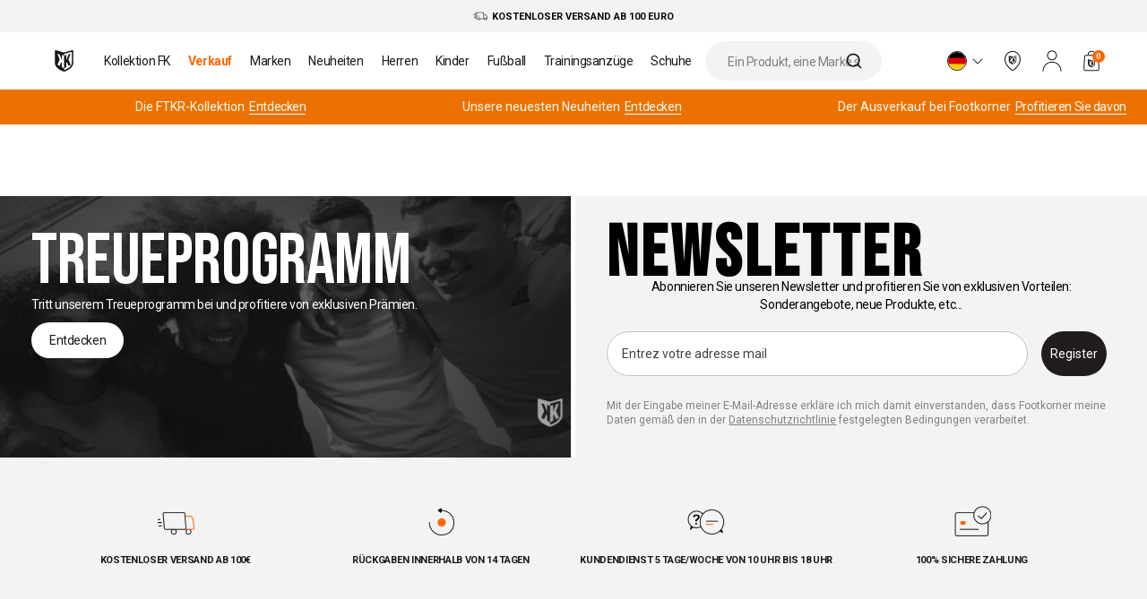

--- FILE ---
content_type: text/html; charset=utf-8
request_url: https://www.footkorner.com/de/blogs/equipe/cagliari-domicile
body_size: 69870
content:
<!doctype html>
<html class="no-js" lang="de">
  <head>
    <meta charset="utf-8">
    <meta content="IE=edge" http-equiv="X-UA-Compatible">
    <meta content="width=device-width,initial-scale=1" name="viewport">
    <meta content="" name="theme-color">
    <link rel="canonical" href="https://www.footkorner.com/de/blogs/equipe/cagliari-domicile">
    <link rel="preload" href="//www.footkorner.com/cdn/shop/t/5/assets/base.css?v=173782168884553933491670361567" as="style">
    <link
      rel="stylesheet"
      href="//www.footkorner.com/cdn/shop/t/5/assets/base.css?v=173782168884553933491670361567"
      media="print"
      onload="this.media='all'">
    
<script src="//www.footkorner.com/cdn/shop/t/5/assets/css.min.4ed993c7.js" type="module"  defer  crossorigin="anonymous"></script>
<link href="//www.footkorner.com/cdn/shop/t/5/assets/style.min.b9dfaea7.css" rel="stylesheet" type="text/css" media="all" />

    

    
      <!-- is indexed -->
    

    
<link rel="icon" type="image/png" href="//www.footkorner.com/cdn/shop/files/fovicon.png?crop=center&height=32&v=1767108332&width=32">

<title>
  Cagliari
 &ndash; Footkorner</title>


  <meta name="description" content="Inhalte werden von Storyblok verwaltet.">


<meta property="og:site_name" content="Footkorner">
<meta property="og:site" content="https://www.footkorner.com">
<meta property="og:url" content="https://www.footkorner.com/de/blogs/equipe/cagliari-domicile">
<meta property="og:title" content="Cagliari">
<meta property="og:type" content="website">
<meta property="og:description" content="Inhalte werden von Storyblok verwaltet.">
<meta property="og:locale" content="de"><meta property="og:image" content="http://www.footkorner.com/cdn/shop/files/logo_site_ok.png?v=1767103485">
  <meta property="og:image:alt" content="http:Cagliari">
  <meta property="og:image:secure_url" content="https://www.footkorner.com/cdn/shop/files/logo_site_ok.png?v=1767103485">
  <meta property="og:image:width" content="1200">
  <meta property="og:image:height" content="628"><meta property="og:article:published_time" content="2023-10-20 15:00:27 +0200">
  <meta property="og:article:author" content="Shopify API">
  <meta property="og:article:tag " content=""><meta name="twitter:card" content="summary_large_image"><meta
    name="twitter:site"
    content="@footkornerweb">
  <meta
    name="twitter:creator"
    content="@footkornerweb"><meta name="twitter:title" content="Cagliari">
<meta name="twitter:description" content="Inhalte werden von Storyblok verwaltet.">
<script>window.performance && window.performance.mark && window.performance.mark('shopify.content_for_header.start');</script><meta name="facebook-domain-verification" content="wef94r9wpl23tga67wclwb3cumqotv">
<meta id="shopify-digital-wallet" name="shopify-digital-wallet" content="/65038156026/digital_wallets/dialog">
<meta name="shopify-checkout-api-token" content="10c8ddc29b1ae13400b27b234ac66a61">
<meta id="in-context-paypal-metadata" data-shop-id="65038156026" data-venmo-supported="false" data-environment="production" data-locale="de_DE" data-paypal-v4="true" data-currency="EUR">
<link rel="alternate" type="application/atom+xml" title="Feed" href="/de/blogs/equipe.atom" />
<link rel="alternate" hreflang="x-default" href="https://www.footkorner.com/blogs/equipe/cagliari-domicile">
<link rel="alternate" hreflang="fr-FR" href="https://www.footkorner.com/blogs/equipe/cagliari-domicile">
<link rel="alternate" hreflang="en-FR" href="https://www.footkorner.com/en/blogs/equipe/cagliari-domicile">
<link rel="alternate" hreflang="it-FR" href="https://www.footkorner.com/it/blogs/equipe/cagliari-domicile">
<link rel="alternate" hreflang="es-FR" href="https://www.footkorner.com/es/blogs/equipe/cagliari-domicile">
<link rel="alternate" hreflang="de-FR" href="https://www.footkorner.com/de/blogs/equipe/cagliari-domicile">
<script async="async" src="/checkouts/internal/preloads.js?locale=de-FR"></script>
<script id="apple-pay-shop-capabilities" type="application/json">{"shopId":65038156026,"countryCode":"FR","currencyCode":"EUR","merchantCapabilities":["supports3DS"],"merchantId":"gid:\/\/shopify\/Shop\/65038156026","merchantName":"Footkorner","requiredBillingContactFields":["postalAddress","email","phone"],"requiredShippingContactFields":["postalAddress","email","phone"],"shippingType":"shipping","supportedNetworks":["visa","masterCard","amex","maestro"],"total":{"type":"pending","label":"Footkorner","amount":"1.00"},"shopifyPaymentsEnabled":true,"supportsSubscriptions":true}</script>
<script id="shopify-features" type="application/json">{"accessToken":"10c8ddc29b1ae13400b27b234ac66a61","betas":["rich-media-storefront-analytics"],"domain":"www.footkorner.com","predictiveSearch":true,"shopId":65038156026,"locale":"de"}</script>
<script>var Shopify = Shopify || {};
Shopify.shop = "footkorner-prod.myshopify.com";
Shopify.locale = "de";
Shopify.currency = {"active":"EUR","rate":"1.0"};
Shopify.country = "FR";
Shopify.theme = {"name":"Production","id":136401092858,"schema_name":"Dawn","schema_version":"12\/01\/26-500375","theme_store_id":null,"role":"main"};
Shopify.theme.handle = "null";
Shopify.theme.style = {"id":null,"handle":null};
Shopify.cdnHost = "www.footkorner.com/cdn";
Shopify.routes = Shopify.routes || {};
Shopify.routes.root = "/de/";</script>
<script type="module">!function(o){(o.Shopify=o.Shopify||{}).modules=!0}(window);</script>
<script>!function(o){function n(){var o=[];function n(){o.push(Array.prototype.slice.apply(arguments))}return n.q=o,n}var t=o.Shopify=o.Shopify||{};t.loadFeatures=n(),t.autoloadFeatures=n()}(window);</script>
<script id="shop-js-analytics" type="application/json">{"pageType":"article"}</script>
<script defer="defer" async type="module" src="//www.footkorner.com/cdn/shopifycloud/shop-js/modules/v2/client.init-shop-cart-sync_e98Ab_XN.de.esm.js"></script>
<script defer="defer" async type="module" src="//www.footkorner.com/cdn/shopifycloud/shop-js/modules/v2/chunk.common_Pcw9EP95.esm.js"></script>
<script defer="defer" async type="module" src="//www.footkorner.com/cdn/shopifycloud/shop-js/modules/v2/chunk.modal_CzmY4ZhL.esm.js"></script>
<script type="module">
  await import("//www.footkorner.com/cdn/shopifycloud/shop-js/modules/v2/client.init-shop-cart-sync_e98Ab_XN.de.esm.js");
await import("//www.footkorner.com/cdn/shopifycloud/shop-js/modules/v2/chunk.common_Pcw9EP95.esm.js");
await import("//www.footkorner.com/cdn/shopifycloud/shop-js/modules/v2/chunk.modal_CzmY4ZhL.esm.js");

  window.Shopify.SignInWithShop?.initShopCartSync?.({"fedCMEnabled":true,"windoidEnabled":true});

</script>
<script>(function() {
  var isLoaded = false;
  function asyncLoad() {
    if (isLoaded) return;
    isLoaded = true;
    var urls = ["https:\/\/intg.snapchat.com\/shopify\/shopify-scevent-init.js?id=6cd90213-8cd7-4f59-8810-677b13bd4789\u0026shop=footkorner-prod.myshopify.com","https:\/\/static.klaviyo.com\/onsite\/js\/klaviyo.js?company_id=THrjgs\u0026shop=footkorner-prod.myshopify.com","https:\/\/crossborder-integration.global-e.com\/resources\/js\/app?shop=footkorner-prod.myshopify.com","\/\/cdn.shopify.com\/proxy\/f0cfd50ec29d7ff4700df664d9f5fd04b3e32529d220e4d5f4bf5e9d73004424\/web.global-e.com\/merchant\/storefrontattributes?merchantid=30000299\u0026shop=footkorner-prod.myshopify.com\u0026sp-cache-control=cHVibGljLCBtYXgtYWdlPTkwMA","https:\/\/searchanise-ef84.kxcdn.com\/widgets\/shopify\/init.js?a=7r0J3f6r3r\u0026shop=footkorner-prod.myshopify.com","\/\/cdn.shopify.com\/proxy\/f48e6d39ab739d9949590a71002db18c3a9e0d09a90778a3214c65dce9ba5aba\/web.baback.co\/internal\/v2\/shopify-embed?shop=footkorner-prod.myshopify.com\u0026sp-cache-control=cHVibGljLCBtYXgtYWdlPTkwMA"];
    for (var i = 0; i < urls.length; i++) {
      var s = document.createElement('script');
      s.type = 'text/javascript';
      s.async = true;
      s.src = urls[i];
      var x = document.getElementsByTagName('script')[0];
      x.parentNode.insertBefore(s, x);
    }
  };
  if(window.attachEvent) {
    window.attachEvent('onload', asyncLoad);
  } else {
    window.addEventListener('load', asyncLoad, false);
  }
})();</script>
<script id="__st">var __st={"a":65038156026,"offset":3600,"reqid":"0415e62b-6c1a-4669-9eff-68a2442b1ac4-1769360335","pageurl":"www.footkorner.com\/de\/blogs\/equipe\/cagliari-domicile","s":"articles-606449205596","u":"1120f8b93c59","p":"article","rtyp":"article","rid":606449205596};</script>
<script>window.ShopifyPaypalV4VisibilityTracking = true;</script>
<script id="captcha-bootstrap">!function(){'use strict';const t='contact',e='account',n='new_comment',o=[[t,t],['blogs',n],['comments',n],[t,'customer']],c=[[e,'customer_login'],[e,'guest_login'],[e,'recover_customer_password'],[e,'create_customer']],r=t=>t.map((([t,e])=>`form[action*='/${t}']:not([data-nocaptcha='true']) input[name='form_type'][value='${e}']`)).join(','),a=t=>()=>t?[...document.querySelectorAll(t)].map((t=>t.form)):[];function s(){const t=[...o],e=r(t);return a(e)}const i='password',u='form_key',d=['recaptcha-v3-token','g-recaptcha-response','h-captcha-response',i],f=()=>{try{return window.sessionStorage}catch{return}},m='__shopify_v',_=t=>t.elements[u];function p(t,e,n=!1){try{const o=window.sessionStorage,c=JSON.parse(o.getItem(e)),{data:r}=function(t){const{data:e,action:n}=t;return t[m]||n?{data:e,action:n}:{data:t,action:n}}(c);for(const[e,n]of Object.entries(r))t.elements[e]&&(t.elements[e].value=n);n&&o.removeItem(e)}catch(o){console.error('form repopulation failed',{error:o})}}const l='form_type',E='cptcha';function T(t){t.dataset[E]=!0}const w=window,h=w.document,L='Shopify',v='ce_forms',y='captcha';let A=!1;((t,e)=>{const n=(g='f06e6c50-85a8-45c8-87d0-21a2b65856fe',I='https://cdn.shopify.com/shopifycloud/storefront-forms-hcaptcha/ce_storefront_forms_captcha_hcaptcha.v1.5.2.iife.js',D={infoText:'Durch hCaptcha geschützt',privacyText:'Datenschutz',termsText:'Allgemeine Geschäftsbedingungen'},(t,e,n)=>{const o=w[L][v],c=o.bindForm;if(c)return c(t,g,e,D).then(n);var r;o.q.push([[t,g,e,D],n]),r=I,A||(h.body.append(Object.assign(h.createElement('script'),{id:'captcha-provider',async:!0,src:r})),A=!0)});var g,I,D;w[L]=w[L]||{},w[L][v]=w[L][v]||{},w[L][v].q=[],w[L][y]=w[L][y]||{},w[L][y].protect=function(t,e){n(t,void 0,e),T(t)},Object.freeze(w[L][y]),function(t,e,n,w,h,L){const[v,y,A,g]=function(t,e,n){const i=e?o:[],u=t?c:[],d=[...i,...u],f=r(d),m=r(i),_=r(d.filter((([t,e])=>n.includes(e))));return[a(f),a(m),a(_),s()]}(w,h,L),I=t=>{const e=t.target;return e instanceof HTMLFormElement?e:e&&e.form},D=t=>v().includes(t);t.addEventListener('submit',(t=>{const e=I(t);if(!e)return;const n=D(e)&&!e.dataset.hcaptchaBound&&!e.dataset.recaptchaBound,o=_(e),c=g().includes(e)&&(!o||!o.value);(n||c)&&t.preventDefault(),c&&!n&&(function(t){try{if(!f())return;!function(t){const e=f();if(!e)return;const n=_(t);if(!n)return;const o=n.value;o&&e.removeItem(o)}(t);const e=Array.from(Array(32),(()=>Math.random().toString(36)[2])).join('');!function(t,e){_(t)||t.append(Object.assign(document.createElement('input'),{type:'hidden',name:u})),t.elements[u].value=e}(t,e),function(t,e){const n=f();if(!n)return;const o=[...t.querySelectorAll(`input[type='${i}']`)].map((({name:t})=>t)),c=[...d,...o],r={};for(const[a,s]of new FormData(t).entries())c.includes(a)||(r[a]=s);n.setItem(e,JSON.stringify({[m]:1,action:t.action,data:r}))}(t,e)}catch(e){console.error('failed to persist form',e)}}(e),e.submit())}));const S=(t,e)=>{t&&!t.dataset[E]&&(n(t,e.some((e=>e===t))),T(t))};for(const o of['focusin','change'])t.addEventListener(o,(t=>{const e=I(t);D(e)&&S(e,y())}));const B=e.get('form_key'),M=e.get(l),P=B&&M;t.addEventListener('DOMContentLoaded',(()=>{const t=y();if(P)for(const e of t)e.elements[l].value===M&&p(e,B);[...new Set([...A(),...v().filter((t=>'true'===t.dataset.shopifyCaptcha))])].forEach((e=>S(e,t)))}))}(h,new URLSearchParams(w.location.search),n,t,e,['guest_login'])})(!1,!0)}();</script>
<script integrity="sha256-4kQ18oKyAcykRKYeNunJcIwy7WH5gtpwJnB7kiuLZ1E=" data-source-attribution="shopify.loadfeatures" defer="defer" src="//www.footkorner.com/cdn/shopifycloud/storefront/assets/storefront/load_feature-a0a9edcb.js" crossorigin="anonymous"></script>
<script data-source-attribution="shopify.dynamic_checkout.dynamic.init">var Shopify=Shopify||{};Shopify.PaymentButton=Shopify.PaymentButton||{isStorefrontPortableWallets:!0,init:function(){window.Shopify.PaymentButton.init=function(){};var t=document.createElement("script");t.src="https://www.footkorner.com/cdn/shopifycloud/portable-wallets/latest/portable-wallets.de.js",t.type="module",document.head.appendChild(t)}};
</script>
<script data-source-attribution="shopify.dynamic_checkout.buyer_consent">
  function portableWalletsHideBuyerConsent(e){var t=document.getElementById("shopify-buyer-consent"),n=document.getElementById("shopify-subscription-policy-button");t&&n&&(t.classList.add("hidden"),t.setAttribute("aria-hidden","true"),n.removeEventListener("click",e))}function portableWalletsShowBuyerConsent(e){var t=document.getElementById("shopify-buyer-consent"),n=document.getElementById("shopify-subscription-policy-button");t&&n&&(t.classList.remove("hidden"),t.removeAttribute("aria-hidden"),n.addEventListener("click",e))}window.Shopify?.PaymentButton&&(window.Shopify.PaymentButton.hideBuyerConsent=portableWalletsHideBuyerConsent,window.Shopify.PaymentButton.showBuyerConsent=portableWalletsShowBuyerConsent);
</script>
<script data-source-attribution="shopify.dynamic_checkout.cart.bootstrap">document.addEventListener("DOMContentLoaded",(function(){function t(){return document.querySelector("shopify-accelerated-checkout-cart, shopify-accelerated-checkout")}if(t())Shopify.PaymentButton.init();else{new MutationObserver((function(e,n){t()&&(Shopify.PaymentButton.init(),n.disconnect())})).observe(document.body,{childList:!0,subtree:!0})}}));
</script>
<link id="shopify-accelerated-checkout-styles" rel="stylesheet" media="screen" href="https://www.footkorner.com/cdn/shopifycloud/portable-wallets/latest/accelerated-checkout-backwards-compat.css" crossorigin="anonymous">
<style id="shopify-accelerated-checkout-cart">
        #shopify-buyer-consent {
  margin-top: 1em;
  display: inline-block;
  width: 100%;
}

#shopify-buyer-consent.hidden {
  display: none;
}

#shopify-subscription-policy-button {
  background: none;
  border: none;
  padding: 0;
  text-decoration: underline;
  font-size: inherit;
  cursor: pointer;
}

#shopify-subscription-policy-button::before {
  box-shadow: none;
}

      </style>

<script>window.performance && window.performance.mark && window.performance.mark('shopify.content_for_header.end');</script>

    
    <svg
  style="position: absolute; width: 0; height: 0; overflow: hidden;"
  version="1.1"
  xmlns="http://www.w3.org/2000/svg"
  xmlns:xlink="http://www.w3.org/1999/xlink">
    <defs>
      
      <symbol id="icon-footkorner" viewBox="0 0 171 195">
        <title>Logo Footkoner</title>
        <defs><path id="a" d="M0 0h170.16v194.61H0z"/></defs><clipPath id="b"><use xlink:href="#a" overflow="visible"/></clipPath><g clip-path="url(#b)"><path fill="#ED7100" d="m11.05 11.21 74 22.82v148.6s-74-25-74-59.55V11.21z"/><path fill="#FFF" d="m83.83 194.43-12-4.09s-9.52-3.24-29.25-14.52c-28.25-16.14-38.3-40.89-38.3-40.89a69.474 69.474 0 0 1-4.27-21.84V8.61c0-6.24 4.9-9.92 10.89-8.18l63.3 18.34a46.193 46.193 0 0 0 21.78 0L159.28.43c6-1.74 10.89 1.95 10.89 8.18v104.48a69.508 69.508 0 0 1-4.27 21.84s-10.06 24.75-38.3 40.89c-19.73 11.28-29.25 14.52-29.25 14.52l-12 4.09a4.61 4.61 0 0 1-2.52 0z"/><path fill="#ED7100" d="M147.32 16.99 94.21 32.41a34.56 34.56 0 0 1-9.14 1.09v146.44c.359.005.717-.045 1.06-.15l10.06-3.43s8-2.72 24.54-12.18c23.7-13.54 32.14-34.31 32.14-34.31a58.328 58.328 0 0 0 3.58-18.33V23.89c.01-5.23-4.1-8.32-9.13-6.9zM44.71 85.16 24.43 32.71l18.95 5.12 14.6 37.09c3 7.4 5 12.8 6 16.13V43.41l21.06 5.69v115l-21.06-11v-36.7l-5.84-7.73-13.78 34.2-19.63-10.22 19.98-47.49z"/><path fill="#FFF" d="m145.39 132.64-19.63 10.22-13.78-34.2-5.84 7.73v36.7l-21.06 11v-115l21.06-5.69v47.64c1-3.33 3-8.72 6-16.13l14.6-37.09 18.95-5.12-20.29 52.45 19.99 47.49z"/></g>
      </symbol>
      <symbol id="icon-footkorner-light" viewBox="0 0 269 312">
        <title>Logo Footkoner light</title>
        <defs><path id="a" d="M.5 0h269v312H.5z"/></defs><clipPath id="b"><use xlink:href="#a" overflow="visible"/></clipPath><g opacity=".05"><path fill="#2E2E2E" d="m30.573 33.448 103.872 32.484v211.533s-103.872-35.588-103.872-84.77V33.448z"/><path fill="#FFF" d="m132.731 294.261-16.844-5.822s-13.363-4.612-41.058-20.669c-39.653-22.976-53.76-58.207-53.76-58.207a100.137 100.137 0 0 1-5.994-31.089V29.747c0-8.883 6.878-14.121 15.286-11.644l88.852 26.107a63.968 63.968 0 0 0 30.572 0l88.852-26.107c8.422-2.477 15.286 2.776 15.286 11.644v148.728a100.165 100.165 0 0 1-5.993 31.089s-14.121 35.231-53.761 58.207c-27.694 16.057-41.057 20.669-41.057 20.669l-16.844 5.822a6.377 6.377 0 0 1-3.537-.001z"/><path fill="#191919" d="m221.85 41.676-74.549 21.95a47.874 47.874 0 0 1-12.829 1.552v208.458a4.84 4.84 0 0 0 1.488-.213l14.12-4.883s11.229-3.871 34.446-17.338c33.266-19.274 45.114-48.84 45.114-48.84a84.051 84.051 0 0 0 5.025-26.092V51.498c.014-7.445-5.754-11.844-12.815-9.822zM77.82 138.716 49.354 64.053l26.599 7.288 20.493 52.797c4.211 10.534 7.018 18.221 8.422 22.961V79.285l29.561 8.1v163.702l-29.561-15.658v-52.243l-8.198-11.004-19.343 48.684-27.554-14.548 28.047-67.602z"/><path fill="#FFF" d="m219.141 206.303-27.554 14.548-19.343-48.684-8.197 11.004v52.243l-29.561 15.658V87.37l29.561-8.1v67.816c1.404-4.741 4.211-12.413 8.422-22.961l20.494-52.798 26.599-7.288-28.481 74.663 28.06 67.601z"/></g>
      </symbol>
      <symbol id="icon-footkorner-dark" viewBox="0 0 43 50">
        <title>Logo Footkoner Dark</title>
        <path fill="#313131" d="m2.792 2.88 18.7 5.863v38.179s-18.7-6.423-18.7-15.3V2.88z"/><path fill="#191919" d="m21.184 49.954-3.032-1.051s-2.406-.832-7.392-3.73c-7.139-4.147-9.679-10.506-9.679-10.506a18.112 18.112 0 0 1-1.079-5.611V2.212C.002.609 1.24-.337 2.754.11L18.75 4.822c1.808.446 3.695.446 5.504 0L40.25.11c1.516-.447 2.752.501 2.752 2.102v26.843a18.112 18.112 0 0 1-1.079 5.611s-2.542 6.359-9.679 10.506c-4.986 2.898-7.392 3.73-7.392 3.73l-3.032 1.051a1.137 1.137 0 0 1-.636.001z"/><path fill="#FFF" d="M37.228 4.365 23.807 8.327a8.574 8.574 0 0 1-2.31.28v37.624a.9.9 0 0 0 .268-.038l2.542-.881s2.022-.699 6.201-3.129c5.989-3.479 8.122-8.815 8.122-8.815.549-1.51.854-3.1.905-4.709V6.138c.003-1.344-1.036-2.138-2.307-1.773zM11.298 21.88 6.174 8.404l4.789 1.315 3.689 9.529c.758 1.901 1.264 3.289 1.516 4.144v-12.24l5.322 1.462V42.16l-5.322-2.826v-9.429l-1.476-1.986-3.482 8.787-4.961-2.626 5.049-12.2z"/><path fill="#191919" d="m36.74 34.078-4.961 2.626-3.482-8.787-1.476 1.986v9.429L21.5 42.159V12.612l5.322-1.462v12.24c.253-.856.758-2.24 1.516-4.144l3.689-9.529 4.789-1.315-5.127 13.476 5.051 12.2z"/>
      </symbol>


      
      <symbol id="icon-arrow-left" viewBox="0 0 24 24">
        <title>Arrow Left</title>
        <path d="M14.035 17.009a.498.498 0 0 1-.333-.127L8.77 12.469a.5.5 0 0 1-.001-.745l4.932-4.421a.499.499 0 1 1 .668.744l-4.517 4.049 4.516 4.04a.5.5 0 0 1-.333.873z"/>
      </symbol>
      <symbol id="icon-menu" viewBox="0 0 24 24">
        <title>Menu</title>
        <path d="M1.5 3.5h21a.5.5 0 0 1 0 1h-21a.5.5 0 0 1 0-1zM1.5 19.5h21a.5.5 0 0 1 0 1h-21a.5.5 0 0 1 0-1zM1.5 11.5h21a.5.5 0 0 1 0 1h-21a.5.5 0 0 1 0-1z"/>
      </symbol>
      <symbol id="icon-arrow-right" viewBox="0 0 24 24">
        <title>Arrow Right</title>
        ><path d="M10 17.5a.5.5 0 0 1-.354-.853l4.646-4.651-4.646-4.642a.5.5 0 0 1 .707-.707l5 4.995a.497.497 0 0 1 0 .707l-5 5.005A.498.498 0 0 1 10 17.5z"/>
      </symbol>
      <symbol id="icon-arrow-down" viewBox="0 0 24 24">
        <title>Arrow Down</title>
        <path d="M12.005 15.5a.505.505 0 0 1-.354-.146l-5.005-5a.5.5 0 0 1 .707-.707l4.651 4.646 4.642-4.646a.5.5 0 0 1 .707.707l-4.995 5a.498.498 0 0 1-.353.146z"/>
      </symbol>
      <symbol id="icon-arrow-up" viewBox="0 0 24 24">
        <title>Arrow Up</title>
        <path d="M6.962 14.762a.5.5 0 0 1-.372-.833l4.995-5.584a.5.5 0 0 1 .372-.167c.142 0 .277.061.373.167l5.004 5.583a.5.5 0 1 1-.744.668l-4.632-5.168-4.623 5.167a.5.5 0 0 1-.373.167z"/>
      </symbol>
      <symbol id="icon-cross" viewBox="0 0 24 24">
        <title>Cross</title>
        <path fill="#191919" d="M4.354 19.203 19.203 4.354a.5.5 0 0 1 .707.707L5.061 19.91a.5.5 0 0 1-.707 0 .499.499 0 0 1 0-.707z"/><path fill="#191919" d="m5.354 4.354 14.849 14.849a.5.5 0 0 1-.707.707L4.646 5.061a.5.5 0 1 1 .708-.707z"/>
      </symbol>
      <symbol id="icon-search" viewBox="0 0 24 24">
        <title>Search</title>
        <path d="m22.847 22.106-4.507-4.507a9.9 9.9 0 0 0 2.566-6.646C20.905 5.465 16.44 1 10.952 1S1 5.465 1 10.952s4.465 9.952 9.952 9.952a9.9 9.9 0 0 0 6.646-2.566l4.507 4.507a.52.52 0 0 0 .741.002.524.524 0 0 0 .001-.741zM2.048 10.952c0-4.91 3.995-8.905 8.905-8.905 4.91 0 8.905 3.995 8.905 8.905 0 4.91-3.995 8.905-8.905 8.905-4.911 0-8.905-3.995-8.905-8.905z"/>
      </symbol>
      <symbol id="icon-account" viewBox="0 0 24 24">
        <title>Account</title>
        <path  d="M22 23.875a.5.5 0 0 1-.5-.5c0-2.503-.982-4.954-2.696-6.724-1.734-1.79-4.039-2.776-6.489-2.776h-.631c-2.45 0-4.754.986-6.488 2.776C3.458 18.447 2.5 20.835 2.5 23.375a.5.5 0 0 1-1 0c0-2.802 1.057-5.437 2.977-7.419 1.924-1.987 4.483-3.081 7.207-3.081h.631c2.723 0 5.283 1.094 7.208 3.081 1.92 1.983 2.978 4.618 2.978 7.419a.502.502 0 0 1-.501.5zM12 11.375c-3.033 0-5.5-2.467-5.5-5.5s2.467-5.5 5.5-5.5c3.032 0 5.5 2.467 5.5 5.5s-2.468 5.5-5.5 5.5zm0-10c-2.481 0-4.5 2.019-4.5 4.5s2.019 4.5 4.5 4.5 4.5-2.019 4.5-4.5-2.019-4.5-4.5-4.5z"/>
      </symbol>
      <symbol id="icon-account-plain" viewBox="0 0 24 24">
        <title>Account plain</title>
        <path d="M21.778 23c0-2.593-.998-5.08-2.774-6.914-1.776-1.834-4.184-2.864-6.696-2.864h-.618c-2.511 0-4.919 1.03-6.695 2.864C3.22 17.92 2.222 20.407 2.222 23M12 10.778A4.89 4.89 0 1 0 12 1a4.89 4.89 0 0 0 0 9.778z"/>
      </symbol>
      <symbol id="icon-basket" viewBox="0 0 24 24">
        <title>Basket</title>
        <path d="M18.621 23.25H5.378c-.625 0-1.205-.25-1.634-.704a2.23 2.23 0 0 1-.612-1.67l.75-13.501A2.25 2.25 0 0 1 6.128 5.25h11.743c1.193 0 2.181.934 2.247 2.125l.75 13.501a2.231 2.231 0 0 1-.611 1.67 2.233 2.233 0 0 1-1.636.704zm-12.493-17A1.25 1.25 0 0 0 4.88 7.431l-.75 13.5c-.019.347.102.677.34.929.238.252.561.391.908.391h13.243c.348 0 .67-.139.909-.392.238-.252.358-.581.34-.928l-.75-13.5a1.252 1.252 0 0 0-1.249-1.181H6.128z"/><defs><path id="a" d="M8 10.25h8v9H8z"/></defs><clipPath id="b"><use xlink:href="#a" overflow="visible"/></clipPath><g clip-path="url(#b)"><path  d="m8.52 10.768 3.479 1.055v6.872S8.52 17.539 8.52 15.941v-5.173z"/><path  d="m11.941 19.242-.564-.189s-.448-.15-1.375-.671c-1.328-.746-1.801-1.891-1.801-1.891A3.178 3.178 0 0 1 8 15.481v-4.832c0-.289.23-.459.512-.378l2.976.848c.336.08.687.08 1.024 0l2.976-.848c.283-.082.512.089.512.377v4.832a3.15 3.15 0 0 1-.201 1.01s-.473 1.145-1.801 1.891c-.928.522-1.375.671-1.375.671l-.564.189a.206.206 0 0 1-.118.001z"/><path fill="#FFF" d="m14.926 11.036-2.497.713a1.68 1.68 0 0 1-.43.05v6.772a.168.168 0 0 0 .05-.007l.473-.159s.376-.126 1.154-.563c1.114-.626 1.511-1.587 1.511-1.587.102-.272.159-.558.168-.848v-4.053c.001-.241-.192-.384-.429-.318zM10.102 14.188l-.953-2.426.891.238.686 1.715c.141.342.235.592.282.746v-2.203l.99.263v5.318l-.99-.509v-1.697l-.275-.357-.648 1.582-.923-.473.94-2.197z"/><path  d="m14.835 16.384-.923.473-.648-1.582-.275.357v1.697l-.989.509V12.52l.99-.263v2.203c.047-.154.141-.403.282-.746l.686-1.715.891-.237-.954 2.426.94 2.196z"/></g><g><path  d="M16.167 5.341h-1c0-1.672-.359-3.591-3.166-3.591-2.808 0-3.167 1.919-3.167 3.591h-1C7.834 2.295 9.236.75 12.001.75c2.765 0 4.166 1.544 4.166 4.591z"/></g>
      </symbol>
      <symbol id="icon-phone" viewBox="0 0 24 24">
        <title>phone</title>
        <path d="M16.889 23.486H7.111a2.336 2.336 0 0 1-2.333-2.334V2.819A2.335 2.335 0 0 1 7.111.486h9.778a2.336 2.336 0 0 1 2.333 2.333v18.333a2.336 2.336 0 0 1-2.333 2.334zm-9.778-22c-.735 0-1.333.598-1.333 1.333v18.333c0 .735.598 1.334 1.333 1.334h9.778c.735 0 1.333-.599 1.333-1.334V2.819c0-.735-.598-1.333-1.333-1.333H7.111z"/><path d="M13.501 3.711h-3.002a.5.5 0 0 1 0-1h3.002a.5.5 0 0 1 0 1zM12 20a1 1 0 1 0 0 2 1 1 0 0 0 0-2z"/>
      </symbol>
      <symbol id="icon-filters" viewBox="0 0 24 24">
        <title>filters</title>
        <path d="M3.5 5h10a.5.5 0 0 1 0 1h-10a.5.5 0 0 1 0-1zM17.5 5h3a.5.5 0 0 1 0 1h-3a.5.5 0 0 1 0-1zM11.5 17h9a.5.5 0 0 1 0 1h-9a.5.5 0 0 1 0-1zM3.5 17h4a.5.5 0 0 1 0 1h-4a.5.5 0 0 1 0-1zM3.5 11h17a.5.5 0 0 1 0 1h-17a.5.5 0 0 1 0-1z"/><path  d="M15.5 8C14.121 8 13 6.878 13 5.5S14.121 3 15.5 3 18 4.122 18 5.5 16.879 8 15.5 8zm0-4c-.827 0-1.5.673-1.5 1.5S14.673 7 15.5 7 17 6.327 17 5.5 16.327 4 15.5 4zM9.5 20C8.122 20 7 18.879 7 17.5S8.122 15 9.5 15s2.5 1.121 2.5 2.5S10.878 20 9.5 20zm0-4c-.827 0-1.5.673-1.5 1.5S8.673 19 9.5 19s1.5-.673 1.5-1.5-.673-1.5-1.5-1.5z"/>
      </symbol>
      <symbol id="icon-faq" viewBox="0 0 24 24">
        <title>FAQ</title>
        <path d="M12 23C5.935 23 1 18.065 1 12S5.935 1 12 1s11 4.935 11 11-4.935 11-11 11zm0-21C6.486 2 2 6.486 2 12s4.486 10 10 10 10-4.486 10-10S17.514 2 12 2z"/><path d="M12 10a.5.5 0 0 1 .5.5v6a.5.5 0 0 1-1 0v-6a.5.5 0 0 1 .5-.5zM12 7a.5.5 0 0 1 0 1 .5.5 0 0 1 0-1z"/>
      </symbol>
      <symbol id="icon-contact" viewBox="0 0 24 24">
        <title>Contact</title>
        <path d="M21 20H3c-1.103 0-2-.897-2-2V6c0-1.103.897-2 2-2h18c1.103 0 2 .897 2 2v12c0 1.103-.897 2-2 2zM3 5c-.551 0-1 .449-1 1v12c0 .552.449 1 1 1h18a1 1 0 0 0 1-1V6c0-.551-.448-1-1-1H3z"/><path d="M12 13.378c-.575 0-1.15-.199-1.619-.598L1.676 5.381a.5.5 0 0 1 .648-.762l8.705 7.399c.563.479 1.38.479 1.942 0l8.705-7.399a.501.501 0 0 1 .648.762l-8.705 7.399a2.492 2.492 0 0 1-1.619.598z"/>
      </symbol>
      <symbol id="icon-command" viewBox="0 0 24 24">
        <title>Command</title>
        <path  d="M12 9.197c-.267 0-.534-.042-.788-.126L2.277 6.104a.5.5 0 0 1 0-.949l8.932-2.983a2.51 2.51 0 0 1 1.584 0l8.932 2.983a.5.5 0 0 1-.001.949l-8.935 2.967a2.524 2.524 0 0 1-.789.126zM4.017 5.628l7.511 2.494c.304.102.64.102.945 0l7.509-2.494-7.507-2.507a1.488 1.488 0 0 0-.951 0L4.017 5.628z"/><path  d="M12 21.956c-.269 0-.537-.043-.792-.128L2.96 19.073a1.499 1.499 0 0 1-1.025-1.423V5.63h1v12.02c0 .215.138.405.342.475l8.248 2.754c.312.105.64.106.951 0l8.249-2.755a.5.5 0 0 0 .342-.474V5.63h1v12.02c0 .646-.412 1.217-1.024 1.422l-8.249 2.756a2.528 2.528 0 0 1-.794.128z"/><path d="M11.5 8.805h1v12.76h-1z"/>
      </symbol>
      <symbol id="icon-boutiques" viewBox="0 0 24 24">
        <title>Boutiques</title>
        <path fill="#191919" d="M12 23.118c-1.563 0-9-6.347-9-12.712C3 5.065 6.953.882 12 .882c4.962 0 9 4.273 9 9.524 0 6.365-7.437 12.712-9 12.712zm0-21.177c-4.453 0-7.941 3.718-7.941 8.465 0 5.886 7.04 11.504 7.964 11.654.878-.15 7.918-5.768 7.918-11.654 0-4.667-3.562-8.465-7.941-8.465z"/><defs><path id="a" d="M7.765 6.321h8.471v9.529H7.765z"/></defs><clipPath id="b"><use xlink:href="#a" overflow="visible"/></clipPath><g clip-path="url(#b)"><path fill="#191919" d="m8.315 6.87 3.684 1.117v7.277s-3.684-1.224-3.684-2.916V6.87z"/><path fill="#191919" d="m11.938 15.841-.597-.2s-.474-.159-1.456-.711c-1.406-.79-1.907-2.002-1.907-2.002a3.35 3.35 0 0 1-.213-1.069V6.742c0-.306.244-.486.542-.401l3.151.898c.356.085.728.085 1.084 0l3.151-.898c.299-.085.542.095.542.401v5.116a3.35 3.35 0 0 1-.213 1.069s-.501 1.212-1.907 2.002c-.982.552-1.456.711-1.456.711l-.597.2a.21.21 0 0 1-.124.001z"/><path fill="#FFF" d="m15.098 7.153-2.644.755a1.706 1.706 0 0 1-.455.053v7.171a.188.188 0 0 0 .053-.007l.501-.168s.398-.133 1.222-.596c1.18-.663 1.6-1.68 1.6-1.68.108-.288.168-.591.178-.898V7.491c0-.257-.204-.408-.455-.338zM9.99 10.491 8.98 7.923l.943.251.727 1.816c.149.362.249.627.299.79V8.446l1.048.279v5.631l-1.048-.539V12.02l-.291-.379-.686 1.675-.977-.5.995-2.325z"/><path fill="#191919" d="m15.002 12.816-.977.5-.686-1.675-.291.379v1.797L12 14.356V8.724l1.048-.279v2.333c.05-.163.149-.427.299-.79l.727-1.816.943-.251-1.01 2.568.995 2.327z"/></g>
      </symbol>

  

      
      <symbol id="icon-whatsapp" viewBox="0 0 24 24">
        <title>WhatsApp</title>
        <path  d="M12.043 22.329c-1.6 0-3.201-.373-4.634-1.078a.55.55 0 0 0-.385-.046l-3.224.841a1.483 1.483 0 0 1-1.446-.396 1.485 1.485 0 0 1-.379-1.45l.84-3.065a.552.552 0 0 0-.051-.403 10.464 10.464 0 0 1-1.183-4.823C1.586 6.168 6.277 1.5 12.038 1.5c2.8 0 5.425 1.084 7.394 3.054a10.346 10.346 0 0 1 3.068 7.362c-.005 5.742-4.696 10.413-10.457 10.413zm-4.893-2.14c.237 0 .477.056.7.164a9.53 9.53 0 0 0 4.188.976c5.215 0 9.457-4.223 9.462-9.413a9.356 9.356 0 0 0-2.773-6.654l-.001-.001A9.395 9.395 0 0 0 12.038 2.5c-5.21 0-9.452 4.22-9.457 9.408 0 1.511.37 3.019 1.069 4.359.186.354.232.756.13 1.131l-.84 3.065c-.069.251.065.422.126.483s.231.195.482.133l3.224-.841c.123-.033.25-.049.378-.049zm7.48-3.011c-.329 0-.709-.041-1.115-.17-.41-.129-.873-.284-1.465-.541-2.146-.923-3.689-2.811-4.417-3.853-.454-.61-1.148-1.718-1.148-2.906 0-1.348.673-2.059.96-2.363.434-.467.893-.513 1.072-.513.178 0 .356 0 .509.01.322-.007.715.071.988.731l.364.875c.178.431.351.85.391.933.15.299.157.594.021.874-.099.204-.167.346-.32.523l-.128.152a5.018 5.018 0 0 1-.249.286c.37.602.795 1.122 1.233 1.51a5.895 5.895 0 0 0 1.702 1.073c.074.032.136.06.182.082.196-.227.569-.671.697-.86.382-.58.93-.389 1.138-.315.301.112 1.742.824 1.757.831v.001l.132.063c.22.105.428.205.554.42.2.334.088 1.063-.102 1.6-.301.831-1.513 1.422-2.078 1.506a5.056 5.056 0 0 1-.678.051zM9.007 7.803c-.18.028-.336.029-.492.029a.418.418 0 0 0-.297.148c-.288.306-.735.778-.735 1.728 0 .933.636 1.886.91 2.252l.058.082c.667.956 2.074 2.682 3.994 3.508.552.239.985.384 1.371.506.525.166.993.131 1.344.081.367-.055 1.156-.507 1.282-.854.112-.318.146-.589.148-.737-.027-.014-.058-.027-.092-.043l-.145-.07v-.001c-.415-.205-1.477-.721-1.652-.787l-.011-.004c-.232.321-.675.837-.786.962-.2.232-.563.459-1.134.178l-.142-.063a6.9 6.9 0 0 1-1.969-1.243c-.534-.475-1.046-1.109-1.48-1.833-.228-.394-.164-.767.186-1.115.062-.061.132-.148.205-.235l.144-.171a.914.914 0 0 0 .148-.247c-.026-.121-.215-.576-.409-1.045l-.361-.87a.53.53 0 0 0-.085-.156z"/>
      </symbol>
      <symbol id="icon-fb" viewBox="0 0 24 24">
        <title>Fb</title>
        <path d="M23 12.067c0-6.075-4.925-11-11-11s-11 4.925-11 11c0 5.49 4.023 10.041 9.281 10.866v-7.687H7.488v-3.18h2.793V9.643c0-2.757 1.642-4.28 4.155-4.28 1.204 0 2.462.215 2.462.215v2.707h-1.387c-1.366 0-1.793.848-1.793 1.718v2.063h3.051l-.488 3.18h-2.563v7.687C18.977 22.108 23 17.557 23 12.067"/>
      </symbol>
      <symbol id="icon-instagram" viewBox="0 0 24 24">
        <title>Insta</title>
        <path d="M12 6.018c-3.263 0-5.917 2.654-5.917 5.917S8.737 17.852 12 17.852s5.917-2.654 5.917-5.917S15.263 6.018 12 6.018zm0 9.717c-2.095 0-3.8-1.705-3.8-3.8s1.705-3.8 3.8-3.8 3.8 1.705 3.8 3.8-1.705 3.8-3.8 3.8z"/><circle cx="18.14" cy="5.873" r="1.344"/><path d="M21.646 2.383C20.423 1.151 18.739.5 16.776.5H7.224C3.202.5.5 3.202.5 7.224v9.498c0 2.011.67 3.723 1.936 4.953C3.666 22.869 5.34 23.5 7.277 23.5h9.445c1.974 0 3.663-.629 4.882-1.82 1.24-1.211 1.895-2.907 1.895-4.904V7.224c.001-1.945-.64-3.619-1.853-4.841zm-.263 14.393c0 1.414-.435 2.586-1.257 3.389-.816.797-1.993 1.218-3.403 1.218H7.277c-1.376 0-2.54-.424-3.367-1.227-.846-.821-1.294-2.009-1.294-3.434V7.224c0-1.404.429-2.573 1.24-3.379.808-.803 1.972-1.228 3.367-1.228h9.551c1.387 0 2.551.435 3.367 1.257.811.817 1.24 1.976 1.24 3.35v9.552z"/>
      </symbol>
      <symbol id="icon-youtube" viewBox="0 0 24 24">
        <title>Youtube</title>
        <path d="M22.542 6.579a2.87 2.87 0 0 0-1.925-1.971C18.875 4.15 12 4.15 12 4.15s-6.875 0-8.617.458a2.868 2.868 0 0 0-1.925 1.971C1 8.275 1 11.896 1 11.896s0 3.621.458 5.317a2.868 2.868 0 0 0 1.925 1.971c1.696.457 8.617.457 8.617.457s6.875 0 8.617-.458c.962-.275 1.696-1.008 1.925-1.971.458-1.741.458-5.316.458-5.316s0-3.621-.458-5.317zM9.754 15.15V8.641l5.729 3.254-5.729 3.255z"/>
      </symbol>
      <symbol id="icon-twitter" viewBox="0 0 24 24">
        <title>Twitter</title>
        <path d="M7.735 21.073c8.673 0 13.417-7.188 13.417-13.417v-.623c.91-.671 1.725-1.485 2.348-2.444-.862.383-1.773.623-2.731.767.958-.575 1.725-1.485 2.06-2.587-.91.527-1.917.91-3.019 1.15-.815-.958-2.013-1.533-3.402-1.533a4.704 4.704 0 0 0-4.696 4.696c0 .383.048.719.144 1.054-3.929-.145-7.427-2.013-9.775-4.888-.383.719-.623 1.485-.623 2.396 0 1.629.815 3.067 2.108 3.929-.767 0-1.485-.24-2.156-.575v.048c0 2.3 1.629 4.217 3.785 4.648a5.215 5.215 0 0 1-1.246.144c-.288 0-.623-.048-.91-.096C3.662 15.61 5.387 17 7.448 17c-1.629 1.246-3.642 2.013-5.846 2.013-.383 0-.767 0-1.102-.048a13.338 13.338 0 0 0 7.235 2.108z"/>
      </symbol>
      <symbol id="icon-snapchat" viewBox="0 0 24 24">
        <title>Snapchat</title>
        <path d="M5.829 4.533c-.6 1.344-.363 3.752-.267 5.436-.648.359-1.48-.271-1.951-.271-.49 0-1.075.322-1.167.802-.066.346.089.85 1.201 1.289.43.17 1.453.37 1.69.928.333.784-1.71 4.403-4.918 4.931a.495.495 0 0 0-.416.519c.056.975 2.242 1.357 3.211 1.507.099.134.179.7.306 1.131.057.193.204.424.582.424.493 0 1.312-.38 2.738-.144 1.398.233 2.712 2.215 5.235 2.215 2.345 0 3.744-1.991 5.09-2.215.779-.129 1.448-.088 2.196.058.515.101.977.157 1.124-.349.129-.437.208-.992.305-1.123.96-.149 3.156-.53 3.211-1.505a.496.496 0 0 0-.416-.519c-3.154-.52-5.259-4.128-4.918-4.931.236-.557 1.252-.755 1.69-.928.814-.321 1.222-.716 1.213-1.173-.011-.585-.715-.934-1.233-.934-.527 0-1.284.624-1.897.286.096-1.698.332-4.095-.267-5.438C17.036 1.986 14.511.7 11.987.7 9.479.7 6.973 1.968 5.829 4.533z"/>
      </symbol>
      <symbol id="icon-tiktok" viewBox="0 0 24 24">
        <title>Tiktok</title>
        <path d="M21.804 9.711a6.133 6.133 0 0 1-.575.03 6.118 6.118 0 0 1-2.967-.77 6.306 6.306 0 0 1-2.253-2.127v9.865a7.426 7.426 0 0 1-1.197 4.051 7.135 7.135 0 0 1-3.187 2.685 6.931 6.931 0 0 1-4.103.415 7.05 7.05 0 0 1-3.636-1.995 7.356 7.356 0 0 1-1.943-3.733 7.479 7.479 0 0 1 .404-4.213 7.255 7.255 0 0 1 2.615-3.272 6.973 6.973 0 0 1 3.945-1.229c.148 0 .293.014.439.023v3.593c-.146-.018-.289-.045-.439-.045-.961 0-1.883.392-2.563 1.09-.68.698-1.061 1.644-1.061 2.631s.382 1.933 1.061 2.631a3.576 3.576 0 0 0 2.563 1.09c2.002 0 3.77-1.62 3.77-3.675L12.712.002h3.348a6.467 6.467 0 0 0 1.863 3.929 6.165 6.165 0 0 0 3.884 1.787v3.993"/>
      </symbol>
      <symbol id="icon-linkedin" viewBox="0 0 24 24">
        <title>Linkedin</title>
        <path d="M20.449 20.137h-3.556v-5.569c0-1.328-.024-3.037-1.85-3.037-1.852 0-2.136 1.447-2.136 2.941v5.665H9.352V8.684h3.414v1.565h.048A3.738 3.738 0 0 1 16.182 8.4c3.604 0 4.269 2.371 4.269 5.455l-.002 6.282zM5.34 7.119a2.065 2.065 0 0 1-1.46-3.523 2.064 2.064 0 1 1 1.46 3.523zm1.778 13.018h-3.56V8.684h3.56v11.453zM22.222-.311H1.771A1.753 1.753 0 0 0 0 1.419v20.536a1.75 1.75 0 0 0 1.771 1.731h20.451A1.753 1.753 0 0 0 24 21.954V1.418a1.758 1.758 0 0 0-1.778-1.73v.001z"/>
      </symbol>

      
      <symbol id="icon-customer-service" viewBox="0 0 22.957 24">
        <title>Customer service</title>
        <path fill="#191919" d="M18.704 11.982h-7.087a.5.5 0 0 1 0-1h7.087a.5.5 0 0 1 0 1z"/><path fill="#F60" d="M15.667 14.053h-4.05a.5.5 0 0 1 0-1h4.05a.5.5 0 0 1 0 1z"/><g fill="#191919"><path d="M5.452 12.476c-.201 0-.359.053-.476.159a.49.49 0 0 0-.174.38c0 .15.058.278.174.384.116.103.275.154.476.154s.359-.052.476-.154a.502.502 0 0 0 .174-.384.49.49 0 0 0-.174-.38c-.117-.106-.276-.159-.476-.159zM7.566 8.953c0-.339-.08-.629-.24-.868a1.462 1.462 0 0 0-.683-.551c-.298-.128-.658-.192-1.078-.192-.38 0-.724.06-1.031.18a1.64 1.64 0 0 0-.735.538c-.183.239-.277.534-.283.885h1.135a.75.75 0 0 1 .137-.442.728.728 0 0 1 .334-.25 1.15 1.15 0 0 1 .443-.085c.188 0 .345.032.471.096a.65.65 0 0 1 .292.28.929.929 0 0 1 .099.447.866.866 0 0 1-.104.43 1.532 1.532 0 0 1-.278.35c-.116.109-.247.224-.391.347a3.375 3.375 0 0 0-.447.459 1.37 1.37 0 0 0-.235.484 2.673 2.673 0 0 0-.075.651h1.05a1.63 1.63 0 0 1 .099-.563c.063-.167.182-.321.358-.463.204-.17.394-.339.57-.509.176-.173.319-.358.429-.555.108-.201.163-.424.163-.669z"/><path d="M22.978 12c0-4.404-3.507-7.987-7.818-7.987-2.179 0-4.15.917-5.569 2.392a5.618 5.618 0 0 0-3.962-1.633c-3.116 0-5.651 2.546-5.651 5.675 0 1.652.711 3.137 1.836 4.175l-.354 1.773a.555.555 0 0 0 .273.591l.378.169 1.54-1.397a5.58 5.58 0 0 0 1.978.366c.664 0 1.791-.225 2.54-.569 1.283 2.623 3.931 4.433 6.991 4.433a7.671 7.671 0 0 0 4.904-1.776l1.542.733a.556.556 0 0 0 .64-.11l.263-.324-.987-1.885A8.057 8.057 0 0 0 22.978 12zM7.787 14.631c-.494.234-1.492.492-2.158.492-2.564 0-4.651-2.098-4.651-4.676s2.086-4.675 4.651-4.675a4.62 4.62 0 0 1 3.315 1.404 8.05 8.05 0 0 0-1.157 7.455zm1.096.094a.49.49 0 0 0-.05-.137A7.099 7.099 0 0 1 8.343 12c0-3.853 3.058-6.987 6.817-6.987 3.76 0 6.818 3.134 6.818 6.987s-3.059 6.987-6.818 6.987c-2.816 0-5.239-1.759-6.277-4.262z"/></g>
      </symbol>
      <symbol id="icon-delivery" viewBox="0 0 24 24">
        <title>Delivery</title>
        <path fill="#191919" d="M19.494 19.941a2.007 2.007 0 1 1 2.006-2.006 2.007 2.007 0 0 1-2.006 2.006zm0-3.011a1.007 1.007 0 1 0 .002 2.014 1.007 1.007 0 0 0-.002-2.014z"/><path fill="#F60" d="M22.377 16.93H15.98v-1h6.396l-.636-4.92c-.004-1.195-.73-2.11-1.623-2.11h-3.133v-1h3.133c1.444 0 2.619 1.364 2.619 3.04l.679 4.796a1.05 1.05 0 0 1-1.038 1.194z"/><g fill="#191919"><path d="M17.696 6.854a1.053 1.053 0 0 0-1.044-.961H4.531a1.05 1.05 0 0 0-1.044 1.134l.741 8.942c.045.539.503.961 1.044.961h3.474c-.086.146-.17.294-.217.462a2.008 2.008 0 0 0 1.931 2.55 2.007 2.007 0 0 0 1.931-2.549 1.96 1.96 0 0 0-.217-.463h5.219a1.05 1.05 0 0 0 1.044-1.134l-.741-8.942zm-6.267 10.809a1.007 1.007 0 1 1-1.936-.001 1.007 1.007 0 0 1 1.936.001zm-6.204-1.776-.694-8.994h12.122l.741 9.037-12.169-.043zM3.432 12.415a.5.5 0 0 0-.5-.5H.925a.5.5 0 0 0 0 1h2.007a.5.5 0 0 0 .5-.5zM.925 10.907h1.004a.5.5 0 0 0 0-1H.925a.5.5 0 0 0 0 1zM2.933 13.922H1.427a.5.5 0 0 0 0 1h1.506a.5.5 0 0 0 0-1z"/></g>
      </symbol>
      <symbol id="icon-payment" viewBox="0 0 24 24">
        <title>payment</title>
        <path fill="#F60" d="M6.504 9.75H5.437c-.59 0-1.067.492-1.067 1.1s.478 1.1 1.067 1.1h1.067c.59 0 1.067-.492 1.067-1.1s-.477-1.1-1.067-1.1z"/><path fill="#191919" d="M15.044 15.061H4.369a.458.458 0 1 1 0-.916h10.675a.458.458 0 1 1 0 .916z"/><g fill="#191919"><path d="m17.053 8.919 3.19-3.723a.458.458 0 1 0-.696-.596l-2.631 3.07-1.597-1.198a.459.459 0 0 0-.55.733l2.284 1.714z"/><path d="M23 6.354A5.537 5.537 0 0 0 17.47.823a5.536 5.536 0 0 0-5.183 3.617h-9.77C1.68 4.44 1 5.121 1 5.957v11.468c0 .837.68 1.517 1.517 1.517h17.29c.836 0 1.516-.68 1.516-1.517v-7.112A5.508 5.508 0 0 0 23 6.354zM17.47 1.74c2.544 0 4.614 2.07 4.614 4.614s-2.07 4.614-4.614 4.614-4.615-2.07-4.615-4.614 2.07-4.614 4.615-4.614zm2.937 15.685a.601.601 0 0 1-.6.601H2.517a.6.6 0 0 1-.6-.601V5.957a.6.6 0 0 1 .6-.6h9.516a5.551 5.551 0 0 0-.095.997 5.537 5.537 0 0 0 5.531 5.53 5.49 5.49 0 0 0 2.937-.853v6.394z"/></g>
      </symbol>
      <symbol id="icon-returns" viewBox="0 0 24 24">
        <title>Retours</title>
        <path fill="#191919" d="M12 2.691a.655.655 0 0 0-1.019-.544l-1.445.966a.655.655 0 0 0-.001 1.088l1.444.97A.655.655 0 0 0 12 4.628V2.691z"/><path fill="#191919" d="M12.003 22.036a9.314 9.314 0 0 1-5.452-1.745 9.42 9.42 0 0 1-3.937-7.644.426.426 0 1 1 .852 0 8.568 8.568 0 0 0 3.581 6.952c2.282 1.632 5.181 2.025 7.952 1.079a8.137 8.137 0 0 0 5.022-5.023c.951-2.775.561-5.677-1.071-7.962A8.562 8.562 0 0 0 12 4.112a.426.426 0 1 1 0-.851 9.412 9.412 0 0 1 7.642 3.937c1.794 2.511 2.225 5.693 1.183 8.732a8.992 8.992 0 0 1-5.551 5.552 10.096 10.096 0 0 1-3.271.554z"/><circle fill="#F60" cx="12" cy="12.418" r="2.987"/>
      </symbol>


      
      <symbol id="icon-adidas" viewBox="0 0 72 49">
        <title>Adidas</title>
        <path d="M46.947 32.115 32.198 6.768 42.794.75l18.34 31.365H46.947zM7.662 28.563l10.596-6.059 5.606 9.61H9.718l-2.056-3.551zM31.472 48.285h-3.016V36.222h3.016v12.063zM66.247 48.57c-3.372 0-5.401-1.721-5.51-4.148h3.18c0 .759.48 1.87 2.536 1.911 1.371 0 2.015-.8 2.015-1.396-.074-.858-1.068-1.007-2.21-1.178l-.079-.012-.101-.015-.113-.017-.074-.012c-1.288-.203-2.385-.434-3.18-.84-1.014-.515-1.7-1.627-1.7-2.901 0-2.155 1.892-3.863 5.044-3.863 3.057 0 4.989 1.586 5.195 3.944h-3.07c-.027-.637-.151-1.64-1.96-1.64-1.22 0-2.029.244-2.097 1.084 0 .882 1.297 1.092 2.757 1.328.582.094 1.19.193 1.752.339 1.892.474 3.098 1.64 3.098 3.267 0 2.996-2.454 4.149-5.483 4.149zM30.677 11.756l-10.596 6.045 8.375 14.3v2.995h3.016v-2.982h11.089L30.677 11.756z"/><path fill-rule="evenodd" clip-rule="evenodd" d="M20.355 48.57c-3.509 0-6.36-2.833-6.36-6.262 0-3.47 2.851-6.208 6.36-6.208 1.33 0 2.536.352 3.591 1.071v-5.056h3.015v16.17h-3.015v-.8c-1.055.678-2.261 1.085-3.591 1.085zm-3.468-6.263c0 1.871 1.618 3.429 3.55 3.429 1.892 0 3.509-1.559 3.509-3.429 0-1.87-1.618-3.47-3.509-3.47-1.932.001-3.55 1.6-3.55 3.47zM45.618 32.115h-2.974v5.056c-1.055-.718-2.262-1.071-3.632-1.071-3.468 0-6.319 2.738-6.319 6.208 0 3.429 2.851 6.262 6.319 6.262a6.514 6.514 0 0 0 3.632-1.084v.8h2.974V32.115zm-6.525 13.622c-1.851 0-3.468-1.559-3.468-3.429 0-1.87 1.618-3.47 3.468-3.47 1.933 0 3.55 1.599 3.55 3.47 0 1.87-1.617 3.429-3.55 3.429zM52.951 48.57c-3.454 0-6.319-2.833-6.319-6.262 0-3.47 2.865-6.208 6.319-6.208 1.33 0 2.577.352 3.591 1.071v-.962h3.016v12.077h-3.016v-.8a6.379 6.379 0 0 1-3.591 1.084zm-3.386-6.263c0 1.871 1.617 3.429 3.509 3.429s3.468-1.559 3.468-3.429c0-1.87-1.576-3.47-3.468-3.47-1.891.001-3.509 1.6-3.509 3.47zM0 42.307c0 3.429 2.865 6.262 6.333 6.262a6.514 6.514 0 0 0 3.632-1.084v.8h2.974V36.208H9.965v.962c-1.055-.718-2.303-1.07-3.632-1.07C2.865 36.1 0 38.838 0 42.307zm6.415 3.43c-1.892 0-3.509-1.559-3.509-3.429 0-1.87 1.617-3.47 3.509-3.47 1.933 0 3.55 1.599 3.55 3.47 0 1.87-1.617 3.429-3.55 3.429z"/>
      </symbol>
      <symbol id="icon-clothe" viewBox="0 0 24 24">
        <title>clothe</title>
        <g fill-rule="evenodd" clip-rule="evenodd"><path fill="#3D6FF0" d="M23.963 4.755c-.984-1.115-1.536-2.569-3.007-3.3-.762-.382-1.604-.631-2.418-.928-.435-.158-.884-.289-1.325-.436-.371-.125-.688-.165-.988.173-.849.96-1.945 1.661-3.252 1.958-.312.071-.64.114-.974.132a5.898 5.898 0 0 1-.973-.132C9.72 1.925 8.623 1.224 7.775.264c-.303-.338-.619-.298-.99-.173-.44.148-.888.278-1.324.436-.813.297-1.657.546-2.42.928-1.47.731-2.022 2.185-3.005 3.3-.094.105.015.416.122.582.095.141.322.211.493.312 1.022.599 2.197.98 3.071 1.795.25.232.659.32.952.525.162.114.308.323.333.505.124.863.252 1.729.288 2.598.08 2.002.321 4.008-.225 5.995-.287 1.046-.569 2.098-.776 3.16-.214 1.089-.333 2.194-.487 3.251.427.156.686.316.957.335 1.259.088 2.52.187 3.782.187 1.152-.001 2.303-.02 3.454-.043 1.151.024 2.304.042 3.454.043 1.262 0 2.522-.099 3.781-.187.272-.019.53-.179.957-.335-.155-1.056-.274-2.162-.486-3.251-.208-1.062-.491-2.114-.777-3.16-.546-1.988-.304-3.993-.223-5.995.035-.869.165-1.734.287-2.598.025-.182.171-.392.333-.505.292-.206.702-.294.951-.525.875-.816 2.05-1.197 3.071-1.795.171-.101.4-.172.493-.312.109-.166.217-.477.124-.582"/><path fill="#5F8AF9" d="M12.082 19.812c-.169-1.314-.089-2.638-.307-3.951l-.024-.143a15.22 15.22 0 0 0-.1-.472c-.074-.329.439-.585.348-.911a17.008 17.008 0 0 1-.35-1.455c-.13-.697-.135-1.271.104-1.971.273-.799-.125-1.727.468-2.371.169-.182.365-.331.56-.49l.015-.012a4.664 4.664 0 0 0-.039-.289c-.038-.227-.086-.453-.114-.681-.16-1.356-.471-2.709-.206-4.074.047-.239.112-.475.195-.704a6.24 6.24 0 0 1-.634.067 5.898 5.898 0 0 1-.973-.132C9.719 1.925 8.622 1.224 7.774.264c-.303-.338-.619-.298-.99-.173-.44.148-.888.278-1.324.436-.812.297-1.656.547-2.42.928-1.47.731-2.022 2.185-3.005 3.3-.093.105.015.416.123.582.095.141.322.211.493.312 1.022.599 2.197.98 3.071 1.795.25.232.659.32.952.525.162.114.308.323.333.505.124.863.252 1.729.288 2.598.08 2.002.321 4.008-.225 5.995-.287 1.046-.569 2.098-.776 3.16-.214 1.089-.333 2.194-.487 3.251.427.156.686.316.957.335 1.259.088 2.52.187 3.781.187 1.152-.001 2.303-.02 3.454-.043.585.013 1.169.022 1.754.03-.857-1.313-1.483-2.741-1.67-4.176"/><path fill="#323D9E" d="M.806 3.701c.287-.349.542-.725.8-1.096-.286.349-.542.723-.8 1.096zm3.869 4.227c.162.114.308.323.333.505l.042.29.077-.231a2.49 2.49 0 0 1 .518-.884.061.061 0 0 1 0-.027c-.026-.182-.172-.393-.334-.506-.292-.206-.702-.293-.952-.524-.874-.816-2.049-1.198-3.071-1.797-.17-.1-.398-.17-.493-.311-.088-.136-.175-.369-.151-.508-.187.27-.389.53-.604.779-.094.104.014.416.122.581.095.141.322.212.493.311 1.022.599 2.197.98 3.071 1.798.25.232.659.32.952.524h-.003zm18.52-4.205c-.29-.349-.544-.723-.802-1.096.287.348.542.723.802 1.096zm-3.871 4.231c-.162.114-.308.323-.333.505l-.042.287c-.025-.076-.052-.152-.075-.23a2.526 2.526 0 0 0-.52-.884c.002-.009 0-.018.005-.027.024-.182.172-.391.334-.505.291-.205.701-.291.951-.525.875-.816 2.049-1.197 3.071-1.796.17-.101.398-.17.492-.312.091-.135.176-.369.154-.506.187.269.388.529.603.777.093.105-.015.416-.124.582-.093.141-.322.212-.493.311-1.021.6-2.196.981-3.071 1.797-.25.234-.66.321-.952.526zM6.985.564c1.009 1.296 2.308 2.244 3.859 2.645.37.096.76.153 1.156.178a6.19 6.19 0 0 0 1.156-.178c1.551-.403 2.852-1.35 3.859-2.645.18-.234.368-.333.563-.354l-.365-.118c-.371-.125-.688-.165-.988.173-.849.96-1.945 1.661-3.252 1.958-.312.071-.64.114-.974.132a5.898 5.898 0 0 1-.973-.132C9.72 1.925 8.623 1.224 7.775.264c-.303-.338-.619-.298-.99-.173-.121.041-.243.08-.364.118.198.022.383.121.564.355zm12.248 22.04c-1.258.086-2.519.187-3.781.185a172.941 172.941 0 0 1-3.454-.041c-1.152.024-2.303.04-3.454.041-1.26.001-2.522-.099-3.781-.185-.235-.017-.463-.142-.8-.275-.05.383-.102.766-.157 1.149.427.155.686.315.957.334 1.259.089 2.52.188 3.781.188 1.152-.001 2.303-.02 3.454-.043 1.152.024 2.304.042 3.454.043 1.261 0 2.522-.099 3.781-.187.272-.019.53-.179.957-.334-.056-.378-.106-.762-.158-1.149-.336.132-.562.257-.799.274"/></g>
      </symbol></defs>
</svg>


    <script src="//www.footkorner.com/cdn/shop/t/5/assets/global.js?v=130513034007803530191768224477" defer="defer"></script>

    <link crossorigin="anonymous" href="https://cdn.shopify.com" rel="preconnect">
    <link crossorigin="anonymous" href="https://now-back-in-stock.esc-apps-cdn.com" rel="preconnect">
    <link crossorigin="anonymous" href="https://fonts.googleapis.com" rel="preconnect">
    <link crossorigin="anonymous" href="https://fonts.gstatic.com" rel="preconnect">
    <link
      as="style"
      crossorigin="anonymous"
      href="https://fonts.googleapis.com/css2?family=Bebas+Neue&family=Roboto:wght@400;700&display=fallback"
      rel="preload">
    <link
      href="https://fonts.googleapis.com/css2?family=Bebas+Neue&family=Roboto:wght@400;700&display=fallback"
      media="print"
      onload="this.media='all'"
      rel="stylesheet">
    <!-- Just Button -->
    <!-- FigPii Asynchronous Tracking Code -->
    <script>
      !(function () {
        var n = document.createElement('script')
        ;(n.crossOrigin = 'anonymous'),
          (n.async = 'async'),
          (n.src = 'https://tracking-cdn.figpii.com/dd2db66ffc80dd83fc4c42c769fb48da.js'),
          document.head.append(n),
          (window._fpEvent = window._fpEvent || [])
      })()
    </script>
    <!-- End FigPii Asynchronous Tracking Code -->
    <script src="https://checkout-button-shopify.vercel.app/just-pay-button.js" type="module"></script>
    <link href="https://checkout-button-shopify.vercel.app/styles.css" rel="stylesheet" crossorigin>
    <style>
      #just-frame-payment {
        z-index: 9999999999;
      }
      just-pay-button::part(just-button) {
        display: none;
      }
    </style>
    <script>
      
    </script>
    <script>
      window.JUST_FETCH_DISCOUNT = async source => {
        if (source !== 'cart') return ''
        try {
          const cart = await fetch('./cart.js').then(el => el?.json?.())
          return cart.items.find(el => el.discounts?.[0])?.discounts?.[0]?.title
        } catch {
          return ''
        }
      }
    </script>
    <!-- End of Just Button -->
  <!-- BEGIN app block: shopify://apps/triplewhale/blocks/triple_pixel_snippet/483d496b-3f1a-4609-aea7-8eee3b6b7a2a --><link rel='preconnect dns-prefetch' href='https://api.config-security.com/' crossorigin />
<link rel='preconnect dns-prefetch' href='https://conf.config-security.com/' crossorigin />
<script>
/* >> TriplePixel :: start*/
window.TriplePixelData={TripleName:"footkorner-prod.myshopify.com",ver:"2.16",plat:"SHOPIFY",isHeadless:false,src:'SHOPIFY_EXT',product:{id:"",name:``,price:"",variant:""},search:"",collection:"",cart:"",template:"article",curr:"EUR" || "EUR"},function(W,H,A,L,E,_,B,N){function O(U,T,P,H,R){void 0===R&&(R=!1),H=new XMLHttpRequest,P?(H.open("POST",U,!0),H.setRequestHeader("Content-Type","text/plain")):H.open("GET",U,!0),H.send(JSON.stringify(P||{})),H.onreadystatechange=function(){4===H.readyState&&200===H.status?(R=H.responseText,U.includes("/first")?eval(R):P||(N[B]=R)):(299<H.status||H.status<200)&&T&&!R&&(R=!0,O(U,T-1,P))}}if(N=window,!N[H+"sn"]){N[H+"sn"]=1,L=function(){return Date.now().toString(36)+"_"+Math.random().toString(36)};try{A.setItem(H,1+(0|A.getItem(H)||0)),(E=JSON.parse(A.getItem(H+"U")||"[]")).push({u:location.href,r:document.referrer,t:Date.now(),id:L()}),A.setItem(H+"U",JSON.stringify(E))}catch(e){}var i,m,p;A.getItem('"!nC`')||(_=A,A=N,A[H]||(E=A[H]=function(t,e,i){return void 0===i&&(i=[]),"State"==t?E.s:(W=L(),(E._q=E._q||[]).push([W,t,e].concat(i)),W)},E.s="Installed",E._q=[],E.ch=W,B="configSecurityConfModel",N[B]=1,O("https://conf.config-security.com/model",5),i=L(),m=A[atob("c2NyZWVu")],_.setItem("di_pmt_wt",i),p={id:i,action:"profile",avatar:_.getItem("auth-security_rand_salt_"),time:m[atob("d2lkdGg=")]+":"+m[atob("aGVpZ2h0")],host:A.TriplePixelData.TripleName,plat:A.TriplePixelData.plat,url:window.location.href.slice(0,500),ref:document.referrer,ver:A.TriplePixelData.ver},O("https://api.config-security.com/event",5,p),O("https://api.config-security.com/first?host=".concat(p.host,"&plat=").concat(p.plat),5)))}}("","TriplePixel",localStorage);
/* << TriplePixel :: end*/
</script>



<!-- END app block --><!-- BEGIN app block: shopify://apps/searchanise-search-filter/blocks/app-embed/d8f24ada-02b1-458a-bbeb-5bf16d5c921e -->
<!-- END app block --><!-- BEGIN app block: shopify://apps/yotpo-loyalty-rewards/blocks/loader-app-embed-block/2f9660df-5018-4e02-9868-ee1fb88d6ccd -->
    <script src="https://cdn-widgetsrepository.yotpo.com/v1/loader/_AUWicMgybWqaFQugg-f7w" async></script>




<!-- END app block --><!-- BEGIN app block: shopify://apps/t-lab-ai-language-translate/blocks/custom_translations/b5b83690-efd4-434d-8c6a-a5cef4019faf --><!-- BEGIN app snippet: custom_translation_scripts --><script>
(()=>{var o=/\([0-9]+?\)$/,M=/\r?\n|\r|\t|\xa0|\u200B|\u200E|&nbsp;| /g,v=/<\/?[a-z][\s\S]*>/i,t=/^(https?:\/\/|\/\/)[^\s/$.?#].[^\s]*$/i,k=/\{\{\s*([a-zA-Z_]\w*)\s*\}\}/g,p=/\{\{\s*([a-zA-Z_]\w*)\s*\}\}/,r=/^(https:)?\/\/cdn\.shopify\.com\/(.+)\.(png|jpe?g|gif|webp|svgz?|bmp|tiff?|ico|avif)/i,e=/^(https:)?\/\/cdn\.shopify\.com/i,a=/\b(?:https?|ftp)?:?\/\/?[^\s\/]+\/[^\s]+\.(?:png|jpe?g|gif|webp|svgz?|bmp|tiff?|ico|avif)\b/i,I=/url\(['"]?(.*?)['"]?\)/,m="__label:",i=document.createElement("textarea"),u={t:["src","data-src","data-source","data-href","data-zoom","data-master","data-bg","base-src"],i:["srcset","data-srcset"],o:["href","data-href"],u:["href","data-href","data-src","data-zoom"]},g=new Set(["img","picture","button","p","a","input"]),h=16.67,s=function(n){return n.nodeType===Node.ELEMENT_NODE},c=function(n){return n.nodeType===Node.TEXT_NODE};function w(n){return r.test(n.trim())||a.test(n.trim())}function b(n){return(n=>(n=n.trim(),t.test(n)))(n)||e.test(n.trim())}var l=function(n){return!n||0===n.trim().length};function j(n){return i.innerHTML=n,i.value}function T(n){return A(j(n))}function A(n){return n.trim().replace(o,"").replace(M,"").trim()}var _=1e3;function D(n){n=n.trim().replace(M,"").replace(/&amp;/g,"&").replace(/&gt;/g,">").replace(/&lt;/g,"<").trim();return n.length>_?N(n):n}function E(n){return n.trim().toLowerCase().replace(/^https:/i,"")}function N(n){for(var t=5381,r=0;r<n.length;r++)t=(t<<5)+t^n.charCodeAt(r);return(t>>>0).toString(36)}function f(n){for(var t=document.createElement("template"),r=(t.innerHTML=n,["SCRIPT","IFRAME","OBJECT","EMBED","LINK","META"]),e=/^(on\w+|srcdoc|style)$/i,a=document.createTreeWalker(t.content,NodeFilter.SHOW_ELEMENT),i=a.nextNode();i;i=a.nextNode()){var o=i;if(r.includes(o.nodeName))o.remove();else for(var u=o.attributes.length-1;0<=u;--u)e.test(o.attributes[u].name)&&o.removeAttribute(o.attributes[u].name)}return t.innerHTML}function d(n,t,r){void 0===r&&(r=20);for(var e=n,a=0;e&&e.parentElement&&a<r;){for(var i=e.parentElement,o=0,u=t;o<u.length;o++)for(var s=u[o],c=0,l=s.l;c<l.length;c++){var f=l[c];switch(f.type){case"class":for(var d=0,v=i.classList;d<v.length;d++){var p=v[d];if(f.value.test(p))return s.label}break;case"id":if(i.id&&f.value.test(i.id))return s.label;break;case"attribute":if(i.hasAttribute(f.name)){if(!f.value)return s.label;var m=i.getAttribute(f.name);if(m&&f.value.test(m))return s.label}}}e=i,a++}return"unknown"}function y(n,t){var r,e,a;"function"==typeof window.fetch&&"AbortController"in window?(r=new AbortController,e=setTimeout(function(){return r.abort()},3e3),fetch(n,{credentials:"same-origin",signal:r.signal}).then(function(n){return clearTimeout(e),n.ok?n.json():Promise.reject(n)}).then(t).catch(console.error)):((a=new XMLHttpRequest).onreadystatechange=function(){4===a.readyState&&200===a.status&&t(JSON.parse(a.responseText))},a.open("GET",n,!0),a.timeout=3e3,a.send())}function O(){var l=/([^\s]+)\.(png|jpe?g|gif|webp|svgz?|bmp|tiff?|ico|avif)$/i,f=/_(\{width\}x*|\{width\}x\{height\}|\d{3,4}x\d{3,4}|\d{3,4}x|x\d{3,4}|pinco|icon|thumb|small|compact|medium|large|grande|original|master)(_crop_\w+)*(@[2-3]x)*(.progressive)*$/i,d=/^(https?|ftp|file):\/\//i;function r(n){var t,r="".concat(n.path).concat(n.v).concat(null!=(r=n.size)?r:"",".").concat(n.p);return n.m&&(r="".concat(n.path).concat(n.m,"/").concat(n.v).concat(null!=(t=n.size)?t:"",".").concat(n.p)),n.host&&(r="".concat(null!=(t=n.protocol)?t:"","//").concat(n.host).concat(r)),n.g&&(r+=n.g),r}return{h:function(n){var t=!0,r=(d.test(n)||n.startsWith("//")||(t=!1,n="https://example.com"+n),t);n.startsWith("//")&&(r=!1,n="https:"+n);try{new URL(n)}catch(n){return null}var e,a,i,o,u,s,n=new URL(n),c=n.pathname.split("/").filter(function(n){return n});return c.length<1||(a=c.pop(),e=null!=(e=c.pop())?e:null,null===(a=a.match(l)))?null:(s=a[1],a=a[2],i=s.match(f),o=s,(u=null)!==i&&(o=s.substring(0,i.index),u=i[0]),s=0<c.length?"/"+c.join("/")+"/":"/",{protocol:r?n.protocol:null,host:t?n.host:null,path:s,g:n.search,m:e,v:o,size:u,p:a,version:n.searchParams.get("v"),width:n.searchParams.get("width")})},T:r,S:function(n){return(n.m?"/".concat(n.m,"/"):"/").concat(n.v,".").concat(n.p)},M:function(n){return(n.m?"/".concat(n.m,"/"):"/").concat(n.v,".").concat(n.p,"?v=").concat(n.version||"0")},k:function(n,t){return r({protocol:t.protocol,host:t.host,path:t.path,g:t.g,m:t.m,v:t.v,size:n.size,p:t.p,version:t.version,width:t.width})}}}var x,S,C={},H={};function q(p,n){var m=new Map,g=new Map,i=new Map,r=new Map,e=new Map,a=new Map,o=new Map,u=function(n){return n.toLowerCase().replace(/[\s\W_]+/g,"")},s=new Set(n.A.map(u)),c=0,l=!1,f=!1,d=O();function v(n,t,r){s.has(u(n))||n&&t&&(r.set(n,t),l=!0)}function t(n,t){if(n&&n.trim()&&0!==m.size){var r=A(n),e=H[r];if(e&&(p.log("dictionary",'Overlapping text: "'.concat(n,'" related to html: "').concat(e,'"')),t)&&(n=>{if(n)for(var t=h(n.outerHTML),r=t._,e=(t.I||(r=0),n.parentElement),a=0;e&&a<5;){var i=h(e.outerHTML),o=i.I,i=i._;if(o){if(p.log("dictionary","Ancestor depth ".concat(a,": overlap score=").concat(i.toFixed(3),", base=").concat(r.toFixed(3))),r<i)return 1;if(i<r&&0<r)return}e=e.parentElement,a++}})(t))p.log("dictionary",'Skipping text translation for "'.concat(n,'" because an ancestor HTML translation exists'));else{e=m.get(r);if(e)return e;var a=n;if(a&&a.trim()&&0!==g.size){for(var i,o,u,s=g.entries(),c=s.next();!c.done;){var l=c.value[0],f=c.value[1],d=a.trim().match(l);if(d&&1<d.length){i=l,o=f,u=d;break}c=s.next()}if(i&&o&&u){var v=u.slice(1),t=o.match(k);if(t&&t.length===v.length)return t.reduce(function(n,t,r){return n.replace(t,v[r])},o)}}}}return null}function h(n){var r,e,a;return!n||!n.trim()||0===i.size?{I:null,_:0}:(r=D(n),a=0,(e=null)!=(n=i.get(r))?{I:n,_:1}:(i.forEach(function(n,t){-1!==t.indexOf(r)&&(t=r.length/t.length,a<t)&&(a=t,e=n)}),{I:e,_:a}))}function w(n){return n&&n.trim()&&0!==i.size&&(n=D(n),null!=(n=i.get(n)))?n:null}function b(n){if(n&&n.trim()&&0!==r.size){var t=E(n),t=r.get(t);if(t)return t;t=d.h(n);if(t){n=d.M(t).toLowerCase(),n=r.get(n);if(n)return n;n=d.S(t).toLowerCase(),t=r.get(n);if(t)return t}}return null}function T(n){return!n||!n.trim()||0===e.size||void 0===(n=e.get(A(n)))?null:n}function y(n){return!n||!n.trim()||0===a.size||void 0===(n=a.get(E(n)))?null:n}function x(n){var t;return!n||!n.trim()||0===o.size?null:null!=(t=o.get(A(n)))?t:(t=D(n),void 0!==(n=o.get(t))?n:null)}function S(){var n={j:m,D:g,N:i,O:r,C:e,H:a,q:o,L:l,R:c,F:C};return JSON.stringify(n,function(n,t){return t instanceof Map?Object.fromEntries(t.entries()):t})}return{J:function(n,t){v(n,t,m)},U:function(n,t){n&&t&&(n=new RegExp("^".concat(n,"$"),"s"),g.set(n,t),l=!0)},$:function(n,t){var r;n!==t&&(v((r=j(r=n).trim().replace(M,"").trim()).length>_?N(r):r,t,i),c=Math.max(c,n.length))},P:function(n,t){v(n,t,r),(n=d.h(n))&&(v(d.M(n).toLowerCase(),t,r),v(d.S(n).toLowerCase(),t,r))},G:function(n,t){v(n.replace("[img-alt]","").replace(M,"").trim(),t,e)},B:function(n,t){v(n,t,a)},W:function(n,t){f=!0,v(n,t,o)},V:function(){return p.log("dictionary","Translation dictionaries: ",S),i.forEach(function(n,r){m.forEach(function(n,t){r!==t&&-1!==r.indexOf(t)&&(C[t]=A(n),H[t]=r)})}),p.log("dictionary","appliedTextTranslations: ",JSON.stringify(C)),p.log("dictionary","overlappingTexts: ",JSON.stringify(H)),{L:l,Z:f,K:t,X:w,Y:b,nn:T,tn:y,rn:x}}}}function z(n,t,r){function f(n,t){t=n.split(t);return 2===t.length?t[1].trim()?t:[t[0]]:[n]}var d=q(r,t);return n.forEach(function(n){if(n){var c,l=n.name,n=n.value;if(l&&n){if("string"==typeof n)try{c=JSON.parse(n)}catch(n){return void r.log("dictionary","Invalid metafield JSON for "+l,function(){return String(n)})}else c=n;c&&Object.keys(c).forEach(function(e){if(e){var n,t,r,a=c[e];if(a)if(e!==a)if(l.includes("judge"))r=T(e),d.W(r,a);else if(e.startsWith("[img-alt]"))d.G(e,a);else if(e.startsWith("[img-src]"))n=E(e.replace("[img-src]","")),d.P(n,a);else if(v.test(e))d.$(e,a);else if(w(e))n=E(e),d.P(n,a);else if(b(e))r=E(e),d.B(r,a);else if("/"===(n=(n=e).trim())[0]&&"/"!==n[1]&&(r=E(e),d.B(r,a),r=T(e),d.J(r,a)),p.test(e))(s=(r=e).match(k))&&0<s.length&&(t=r.replace(/[-\/\\^$*+?.()|[\]]/g,"\\$&"),s.forEach(function(n){t=t.replace(n,"(.*)")}),d.U(t,a));else if(e.startsWith(m))r=a.replace(m,""),s=e.replace(m,""),d.J(T(s),r);else{if("product_tags"===l)for(var i=0,o=["_",":"];i<o.length;i++){var u=(n=>{if(e.includes(n)){var t=f(e,n),r=f(a,n);if(t.length===r.length)return t.forEach(function(n,t){n!==r[t]&&(d.J(T(n),r[t]),d.J(T("".concat(n,":")),"".concat(r[t],":")))}),{value:void 0}}})(o[i]);if("object"==typeof u)return u.value}var s=T(e);s!==a&&d.J(s,a)}}})}}}),d.V()}function L(y,x){var e=[{label:"judge-me",l:[{type:"class",value:/jdgm/i},{type:"id",value:/judge-me/i},{type:"attribute",name:"data-widget-name",value:/review_widget/i}]}],a=O();function S(r,n,e){n.forEach(function(n){var t=r.getAttribute(n);t&&(t=n.includes("href")?e.tn(t):e.K(t))&&r.setAttribute(n,t)})}function M(n,t,r){var e,a=n.getAttribute(t);a&&((e=i(a=E(a.split("&")[0]),r))?n.setAttribute(t,e):(e=r.tn(a))&&n.setAttribute(t,e))}function k(n,t,r){var e=n.getAttribute(t);e&&(e=((n,t)=>{var r=(n=n.split(",").filter(function(n){return null!=n&&""!==n.trim()}).map(function(n){var n=n.trim().split(/\s+/),t=n[0].split("?"),r=t[0],t=t[1],t=t?t.split("&"):[],e=((n,t)=>{for(var r=0;r<n.length;r++)if(t(n[r]))return n[r];return null})(t,function(n){return n.startsWith("v=")}),t=t.filter(function(n){return!n.startsWith("v=")}),n=n[1];return{url:r,version:e,en:t.join("&"),size:n}}))[0].url;if(r=i(r=n[0].version?"".concat(r,"?").concat(n[0].version):r,t)){var e=a.h(r);if(e)return n.map(function(n){var t=n.url,r=a.h(t);return r&&(t=a.k(r,e)),n.en&&(r=t.includes("?")?"&":"?",t="".concat(t).concat(r).concat(n.en)),t=n.size?"".concat(t," ").concat(n.size):t}).join(",")}})(e,r))&&n.setAttribute(t,e)}function i(n,t){var r=a.h(n);return null===r?null:(n=t.Y(n))?null===(n=a.h(n))?null:a.k(r,n):(n=a.S(r),null===(t=t.Y(n))||null===(n=a.h(t))?null:a.k(r,n))}function A(n,t,r){var e,a,i,o;r.an&&(e=n,a=r.on,u.o.forEach(function(n){var t=e.getAttribute(n);if(!t)return!1;!t.startsWith("/")||t.startsWith("//")||t.startsWith(a)||(t="".concat(a).concat(t),e.setAttribute(n,t))})),i=n,r=u.u.slice(),o=t,r.forEach(function(n){var t,r=i.getAttribute(n);r&&(w(r)?(t=o.Y(r))&&i.setAttribute(n,t):(t=o.tn(r))&&i.setAttribute(n,t))})}function _(t,r){var n,e,a,i,o;u.t.forEach(function(n){return M(t,n,r)}),u.i.forEach(function(n){return k(t,n,r)}),e="alt",a=r,(o=(n=t).getAttribute(e))&&((i=a.nn(o))?n.setAttribute(e,i):(i=a.K(o))&&n.setAttribute(e,i))}return{un:function(n){return!(!n||!s(n)||x.sn.includes((n=n).tagName.toLowerCase())||n.classList.contains("tl-switcher-container")||(n=n.parentNode)&&["SCRIPT","STYLE"].includes(n.nodeName.toUpperCase()))},cn:function(n){if(c(n)&&null!=(t=n.textContent)&&t.trim()){if(y.Z)if("judge-me"===d(n,e,5)){var t=y.rn(n.textContent);if(t)return void(n.textContent=j(t))}var r,t=y.K(n.textContent,n.parentElement||void 0);t&&(r=n.textContent.trim().replace(o,"").trim(),n.textContent=j(n.textContent.replace(r,t)))}},ln:function(n){if(!!l(n.textContent)||!n.innerHTML)return!1;if(y.Z&&"judge-me"===d(n,e,5)){var t=y.rn(n.innerHTML);if(t)return n.innerHTML=f(t),!0}t=y.X(n.innerHTML);return!!t&&(n.innerHTML=f(t),!0)},fn:function(n){var t,r,e,a,i,o,u,s,c,l;switch(S(n,["data-label","title"],y),n.tagName.toLowerCase()){case"span":S(n,["data-tooltip"],y);break;case"a":A(n,y,x);break;case"input":c=u=y,(l=(s=o=n).getAttribute("type"))&&("submit"===l||"button"===l)&&(l=s.getAttribute("value"),c=c.K(l))&&s.setAttribute("value",c),S(o,["placeholder"],u);break;case"textarea":S(n,["placeholder"],y);break;case"img":_(n,y);break;case"picture":for(var f=y,d=n.childNodes,v=0;v<d.length;v++){var p=d[v];if(p.tagName)switch(p.tagName.toLowerCase()){case"source":k(p,"data-srcset",f),k(p,"srcset",f);break;case"img":_(p,f)}}break;case"div":s=l=y,(u=o=c=n)&&(o=o.style.backgroundImage||o.getAttribute("data-bg")||"")&&"none"!==o&&(o=o.match(I))&&o[1]&&(o=o[1],s=s.Y(o))&&(u.style.backgroundImage='url("'.concat(s,'")')),a=c,i=l,["src","data-src","data-bg"].forEach(function(n){return M(a,n,i)}),["data-bgset"].forEach(function(n){return k(a,n,i)}),["data-href"].forEach(function(n){return S(a,[n],i)});break;case"button":r=y,(e=(t=n).getAttribute("value"))&&(r=r.K(e))&&t.setAttribute("value",r);break;case"iframe":e=y,(r=(t=n).getAttribute("src"))&&(e=e.tn(r))&&t.setAttribute("src",e);break;case"video":for(var m=n,g=y,h=["src"],w=0;w<h.length;w++){var b=h[w],T=m.getAttribute(b);T&&(T=g.tn(T))&&m.setAttribute(b,T)}}},getImageTranslation:function(n){return i(n,y)}}}function R(s,c,l){r=c.dn,e=new WeakMap;var r,e,a={add:function(n){var t=Date.now()+r;e.set(n,t)},has:function(n){var t=null!=(t=e.get(n))?t:0;return!(Date.now()>=t&&(e.delete(n),1))}},i=[],o=[],f=[],d=[],u=2*h,v=3*h;function p(n){var t,r,e;n&&(n.nodeType===Node.TEXT_NODE&&s.un(n.parentElement)?s.cn(n):s.un(n)&&(n=n,s.fn(n),t=g.has(n.tagName.toLowerCase())||(t=(t=n).getBoundingClientRect(),r=window.innerHeight||document.documentElement.clientHeight,e=window.innerWidth||document.documentElement.clientWidth,r=t.top<=r&&0<=t.top+t.height,e=t.left<=e&&0<=t.left+t.width,r&&e),a.has(n)||(t?i:o).push(n)))}function m(n){if(l.log("messageHandler","Processing element:",n),s.un(n)){var t=s.ln(n);if(a.add(n),!t){var r=n.childNodes;l.log("messageHandler","Child nodes:",r);for(var e=0;e<r.length;e++)p(r[e])}}}requestAnimationFrame(function n(){for(var t=performance.now();0<i.length;){var r=i.shift();if(r&&!a.has(r)&&m(r),performance.now()-t>=v)break}requestAnimationFrame(n)}),requestAnimationFrame(function n(){for(var t=performance.now();0<o.length;){var r=o.shift();if(r&&!a.has(r)&&m(r),performance.now()-t>=u)break}requestAnimationFrame(n)}),c.vn&&requestAnimationFrame(function n(){for(var t=performance.now();0<f.length;){var r=f.shift();if(r&&s.fn(r),performance.now()-t>=u)break}requestAnimationFrame(n)}),c.pn&&requestAnimationFrame(function n(){for(var t=performance.now();0<d.length;){var r=d.shift();if(r&&s.cn(r),performance.now()-t>=u)break}requestAnimationFrame(n)});var n={subtree:!0,childList:!0,attributes:c.vn,characterData:c.pn};new MutationObserver(function(n){l.log("observer","Observer:",n);for(var t=0;t<n.length;t++){var r=n[t];switch(r.type){case"childList":for(var e=r.addedNodes,a=0;a<e.length;a++)p(e[a]);var i=r.target.childNodes;if(i.length<=10)for(var o=0;o<i.length;o++)p(i[o]);break;case"attributes":var u=r.target;s.un(u)&&u&&f.push(u);break;case"characterData":c.pn&&(u=r.target)&&u.nodeType===Node.TEXT_NODE&&d.push(u)}}}).observe(document.documentElement,n)}void 0===window.TranslationLab&&(window.TranslationLab={}),window.TranslationLab.CustomTranslations=(x=(()=>{var a;try{a=window.localStorage.getItem("tlab_debug_mode")||null}catch(n){a=null}return{log:function(n,t){for(var r=[],e=2;e<arguments.length;e++)r[e-2]=arguments[e];!a||"observer"===n&&"all"===a||("all"===a||a===n||"custom"===n&&"custom"===a)&&(n=r.map(function(n){if("function"==typeof n)try{return n()}catch(n){return"Error generating parameter: ".concat(n.message)}return n}),console.log.apply(console,[t].concat(n)))}}})(),S=null,{init:function(n,t){n&&!n.isPrimaryLocale&&n.translationsMetadata&&n.translationsMetadata.length&&(0<(t=((n,t,r,e)=>{function a(n,t){for(var r=[],e=2;e<arguments.length;e++)r[e-2]=arguments[e];for(var a=0,i=r;a<i.length;a++){var o=i[a];if(o&&void 0!==o[n])return o[n]}return t}var i=window.localStorage.getItem("tlab_feature_options"),o=null;if(i)try{o=JSON.parse(i)}catch(n){e.log("dictionary","Invalid tlab_feature_options JSON",String(n))}var r=a("useMessageHandler",!0,o,i=r),u=a("messageHandlerCooldown",2e3,o,i),s=a("localizeUrls",!1,o,i),c=a("processShadowRoot",!1,o,i),l=a("attributesMutations",!1,o,i),f=a("processCharacterData",!1,o,i),d=a("excludedTemplates",[],o,i),o=a("phraseIgnoreList",[],o,i);return e.log("dictionary","useMessageHandler:",r),e.log("dictionary","messageHandlerCooldown:",u),e.log("dictionary","localizeUrls:",s),e.log("dictionary","processShadowRoot:",c),e.log("dictionary","attributesMutations:",l),e.log("dictionary","processCharacterData:",f),e.log("dictionary","excludedTemplates:",d),e.log("dictionary","phraseIgnoreList:",o),{sn:["html","head","meta","script","noscript","style","link","canvas","svg","g","path","ellipse","br","hr"],locale:n,on:t,gn:r,dn:u,an:s,hn:c,vn:l,pn:f,mn:d,A:o}})(n.locale,n.on,t,x)).mn.length&&t.mn.includes(n.template)||(n=z(n.translationsMetadata,t,x),S=L(n,t),n.L&&(t.gn&&R(S,t,x),window.addEventListener("DOMContentLoaded",function(){function e(n){n=/\/products\/(.+?)(\?.+)?$/.exec(n);return n?n[1]:null}var n,t,r,a;(a=document.querySelector(".cbb-frequently-bought-selector-label-name"))&&"true"!==a.getAttribute("translated")&&(n=e(window.location.pathname))&&(t="https://".concat(window.location.host,"/products/").concat(n,".json"),r="https://".concat(window.location.host).concat(window.Shopify.routes.root,"products/").concat(n,".json"),y(t,function(n){a.childNodes.forEach(function(t){t.textContent===n.product.title&&y(r,function(n){t.textContent!==n.product.title&&(t.textContent=n.product.title,a.setAttribute("translated","true"))})})}),document.querySelectorAll('[class*="cbb-frequently-bought-selector-link"]').forEach(function(t){var n,r;"true"!==t.getAttribute("translated")&&(n=t.getAttribute("href"))&&(r=e(n))&&y("https://".concat(window.location.host).concat(window.Shopify.routes.root,"products/").concat(r,".json"),function(n){t.textContent!==n.product.title&&(t.textContent=n.product.title,t.setAttribute("translated","true"))})}))}))))},getImageTranslation:function(n){return x.log("dictionary","translationManager: ",S),S?S.getImageTranslation(n):null}})})();
</script><!-- END app snippet -->

<script>
  (function() {
    var ctx = {
      locale: 'de',
      isPrimaryLocale: false,
      rootUrl: '/de',
      translationsMetadata: [{},{"name":"custom-resource-znke5r334e","value":{"Recommandé":"Empfohlen","Nouveauté":"Neuheit","Prix croissant":"Aufsteigender Preis","Prix décroissant":"Absteigender Preis","Gender":"Genre"}},{"name":"product_tags","value":{}},{"name":"product_types","value":{"ACCESOIRES":"ZUBEHÖR","CD":"CD","BLOUSON":"BLOUSON","CHAUSSETTES":"SOCKEN","ACCESSOIRES":"ZUBEHÖR","CHAUSSURES":"SCHUHE","CLAQUETTES":"Stepptanzschuhe","DEBARDEUR":"DEBARDEUR","DOUDOUNE":"DAUNENJACKE","ENSEMBLE":"ENSEMBLE","FOOTWEAR":"SCHUHE","FLOCAGE":"FLACKERUNG","HEADWEAR":"KOPFBEDARF","GANT":"GANT","KIT BEBE":"KIT BEBE","HOODY":"KAPUZENPULLOVER","MAILLOT":"TRIKOT","LEGGING":"LEGGING","MINIKIT":"MINIKIT","MINKIT":"MINKIT","PANTALON":"HOSE","PANT":"PANT","POLO":"POLO","SHORT":"KURZ","PARKA":"PARKA","SPORTSWEAR":"SPORTBEKLEIDUNG","Sneekers":"Sneaker","SURVETEMENT":"TRAININGSANZUG","survetements":"Trainingsanzüge","SWEAR ET HOODY":"SWEAR ET KAPUZENPULLOVER","SWEAT":"SCHWEIß","SWEAT ET HOODY":"SWEATSHIRT UND HOODIE","T SHIRT POLO":"T SHIRT POLO","TRG TOP":"TRG TOP","TSHIRT":"T-SHIRT","TSHIRT ET POLO":"TSHIRT UND POLO","TSHIRT POLO":"TSHIRT POLO","VESTE":"JACKE"}}],
      template: "article.storyblok",
    };
    var settings = null;
    TranslationLab.CustomTranslations.init(ctx, settings);
  })()
</script>


<!-- END app block --><!-- BEGIN app block: shopify://apps/microsoft-clarity/blocks/brandAgents_js/31c3d126-8116-4b4a-8ba1-baeda7c4aeea -->





<!-- END app block --><!-- BEGIN app block: shopify://apps/klaviyo-email-marketing-sms/blocks/klaviyo-onsite-embed/2632fe16-c075-4321-a88b-50b567f42507 -->












  <script async src="https://static.klaviyo.com/onsite/js/Vbscjc/klaviyo.js?company_id=Vbscjc"></script>
  <script>!function(){if(!window.klaviyo){window._klOnsite=window._klOnsite||[];try{window.klaviyo=new Proxy({},{get:function(n,i){return"push"===i?function(){var n;(n=window._klOnsite).push.apply(n,arguments)}:function(){for(var n=arguments.length,o=new Array(n),w=0;w<n;w++)o[w]=arguments[w];var t="function"==typeof o[o.length-1]?o.pop():void 0,e=new Promise((function(n){window._klOnsite.push([i].concat(o,[function(i){t&&t(i),n(i)}]))}));return e}}})}catch(n){window.klaviyo=window.klaviyo||[],window.klaviyo.push=function(){var n;(n=window._klOnsite).push.apply(n,arguments)}}}}();</script>

  




  <script>
    window.klaviyoReviewsProductDesignMode = false
  </script>







<!-- END app block --><!-- BEGIN app block: shopify://apps/microsoft-clarity/blocks/clarity_js/31c3d126-8116-4b4a-8ba1-baeda7c4aeea -->
<script type="text/javascript">
  (function (c, l, a, r, i, t, y) {
    c[a] = c[a] || function () { (c[a].q = c[a].q || []).push(arguments); };
    t = l.createElement(r); t.async = 1; t.src = "https://www.clarity.ms/tag/" + i + "?ref=shopify";
    y = l.getElementsByTagName(r)[0]; y.parentNode.insertBefore(t, y);

    c.Shopify.loadFeatures([{ name: "consent-tracking-api", version: "0.1" }], error => {
      if (error) {
        console.error("Error loading Shopify features:", error);
        return;
      }

      c[a]('consentv2', {
        ad_Storage: c.Shopify.customerPrivacy.marketingAllowed() ? "granted" : "denied",
        analytics_Storage: c.Shopify.customerPrivacy.analyticsProcessingAllowed() ? "granted" : "denied",
      });
    });

    l.addEventListener("visitorConsentCollected", function (e) {
      c[a]('consentv2', {
        ad_Storage: e.detail.marketingAllowed ? "granted" : "denied",
        analytics_Storage: e.detail.analyticsAllowed ? "granted" : "denied",
      });
    });
  })(window, document, "clarity", "script", "v3uyhammio");
</script>



<!-- END app block --><!-- BEGIN app block: shopify://apps/easy-tag-gtm-data-layer/blocks/datalayer-embed-block/be308f3f-c82d-4290-b187-8561d4a8782a --><script>(function(w, d) {var f = d.getElementsByTagName('script')[0];var s = d.createElement('script');s.async = true;s.src = "https:\/\/cdn.shopify.com\/extensions\/9d4b20e8-14f7-4a65-86dc-eaa196dcf826\/2.1.0\/assets\/tidl-2.1.0.min.js";s.onload = function() {window.TAGinstall.init({"data_layer": {"model": "legacy","item_id_selector": "sku|variant_id"},"events":{"device_data":true,"user_data":true,"cart_data":true,"collections":true,"product_click":true,"product":true,"add_to_cart":true,"remove_from_cart":true,"login":true,"register":true,"search":true},"currency":"EUR","gtm_container_id":"GTM-NJXHW8J",}, {
   "_internal": {},"contextData": {"page": {"type":"article"}
   },"cartData" : {"pageType":"article","items": [],"total":0.0,"currency":"EUR"}});


    };
    f.parentNode.insertBefore(s, f);
})(window, document);
</script>
<!-- Google Tag Manager -->
<script>(function(w,d,s,l,i){w[l]=w[l]||[];w[l].push({'gtm.start':
new Date().getTime(),event:'gtm.js'});var f=d.getElementsByTagName(s)[0],
j=d.createElement(s),dl=l!='dataLayer'?'&l='+l:'';j.async=true;j.src=
'https://www.googletagmanager.com/gtm.js?id='+i+dl;f.parentNode.insertBefore(j,f);
})(window,document,'script','dataLayer','GTM-NJXHW8J');</script>
<!-- End Google Tag Manager -->

<!-- END app block --><!-- BEGIN app block: shopify://apps/mida-replay-heatmaps/blocks/mida_recorder/e4c350c5-eabf-426d-8014-47ef50412bd0 -->
    <script>
        window.msrPageTitle = "Cagliari";
        
            window.msrQuota = "{&quot;version&quot;:&quot;session&quot;,&quot;date&quot;:&quot;2026-01-21T01:45:54.693Z&quot;}";
            window.sessionStorage.setItem("msrQuota", "{&quot;version&quot;:&quot;session&quot;,&quot;date&quot;:&quot;2026-01-21T01:45:54.693Z&quot;}")
        
        window.msrCart = {"note":null,"attributes":{},"original_total_price":0,"total_price":0,"total_discount":0,"total_weight":0.0,"item_count":0,"items":[],"requires_shipping":false,"currency":"EUR","items_subtotal_price":0,"cart_level_discount_applications":[],"checkout_charge_amount":0}
        window.msrCustomer = {
            email: "",
            id: "",
        }

        

        
            window.msrSetting = {
                require_consent: false,
                delay_capture: "false"
            };
        
        const product = null;
        if(product) {
            window.sessionStorage.setItem(product.id, "" || "Default")
        }
        window.msrTheme = {
            name: "storyblok",
            type: "article",
        };
        window.msrData = Object.freeze({
            proxy: '2',
        });
    </script>
    
    
        <script src='https://cdn.shopify.com/extensions/019bea4f-e219-7452-abf6-3dcfad3ea58e/version_ce6a1632-2026-01-23_17h04m/assets/recorder.msr.js' defer='defer'></script>
    
    

    


    
    
    
    
    



<!-- END app block --><script src="https://cdn.shopify.com/extensions/019ade25-628d-72a3-afdc-4bdfaf6cce07/searchanise-shopify-cli-14/assets/disable-app.js" type="text/javascript" defer="defer"></script>
<script src="https://cdn.shopify.com/extensions/019bb80a-466a-71df-980f-88082c38b6cf/8a22979f73c40a316bbd935441390f3cf0e21b81-25284/assets/algolia_autocomplete.js" type="text/javascript" defer="defer"></script>
<script src="https://cdn.shopify.com/extensions/019bec77-dd42-7284-a6aa-09df2d43451f/baback-29/assets/app.js" type="text/javascript" defer="defer"></script>
<link href="https://monorail-edge.shopifysvc.com" rel="dns-prefetch">
<script>(function(){if ("sendBeacon" in navigator && "performance" in window) {try {var session_token_from_headers = performance.getEntriesByType('navigation')[0].serverTiming.find(x => x.name == '_s').description;} catch {var session_token_from_headers = undefined;}var session_cookie_matches = document.cookie.match(/_shopify_s=([^;]*)/);var session_token_from_cookie = session_cookie_matches && session_cookie_matches.length === 2 ? session_cookie_matches[1] : "";var session_token = session_token_from_headers || session_token_from_cookie || "";function handle_abandonment_event(e) {var entries = performance.getEntries().filter(function(entry) {return /monorail-edge.shopifysvc.com/.test(entry.name);});if (!window.abandonment_tracked && entries.length === 0) {window.abandonment_tracked = true;var currentMs = Date.now();var navigation_start = performance.timing.navigationStart;var payload = {shop_id: 65038156026,url: window.location.href,navigation_start,duration: currentMs - navigation_start,session_token,page_type: "article"};window.navigator.sendBeacon("https://monorail-edge.shopifysvc.com/v1/produce", JSON.stringify({schema_id: "online_store_buyer_site_abandonment/1.1",payload: payload,metadata: {event_created_at_ms: currentMs,event_sent_at_ms: currentMs}}));}}window.addEventListener('pagehide', handle_abandonment_event);}}());</script>
<script id="web-pixels-manager-setup">(function e(e,d,r,n,o){if(void 0===o&&(o={}),!Boolean(null===(a=null===(i=window.Shopify)||void 0===i?void 0:i.analytics)||void 0===a?void 0:a.replayQueue)){var i,a;window.Shopify=window.Shopify||{};var t=window.Shopify;t.analytics=t.analytics||{};var s=t.analytics;s.replayQueue=[],s.publish=function(e,d,r){return s.replayQueue.push([e,d,r]),!0};try{self.performance.mark("wpm:start")}catch(e){}var l=function(){var e={modern:/Edge?\/(1{2}[4-9]|1[2-9]\d|[2-9]\d{2}|\d{4,})\.\d+(\.\d+|)|Firefox\/(1{2}[4-9]|1[2-9]\d|[2-9]\d{2}|\d{4,})\.\d+(\.\d+|)|Chrom(ium|e)\/(9{2}|\d{3,})\.\d+(\.\d+|)|(Maci|X1{2}).+ Version\/(15\.\d+|(1[6-9]|[2-9]\d|\d{3,})\.\d+)([,.]\d+|)( \(\w+\)|)( Mobile\/\w+|) Safari\/|Chrome.+OPR\/(9{2}|\d{3,})\.\d+\.\d+|(CPU[ +]OS|iPhone[ +]OS|CPU[ +]iPhone|CPU IPhone OS|CPU iPad OS)[ +]+(15[._]\d+|(1[6-9]|[2-9]\d|\d{3,})[._]\d+)([._]\d+|)|Android:?[ /-](13[3-9]|1[4-9]\d|[2-9]\d{2}|\d{4,})(\.\d+|)(\.\d+|)|Android.+Firefox\/(13[5-9]|1[4-9]\d|[2-9]\d{2}|\d{4,})\.\d+(\.\d+|)|Android.+Chrom(ium|e)\/(13[3-9]|1[4-9]\d|[2-9]\d{2}|\d{4,})\.\d+(\.\d+|)|SamsungBrowser\/([2-9]\d|\d{3,})\.\d+/,legacy:/Edge?\/(1[6-9]|[2-9]\d|\d{3,})\.\d+(\.\d+|)|Firefox\/(5[4-9]|[6-9]\d|\d{3,})\.\d+(\.\d+|)|Chrom(ium|e)\/(5[1-9]|[6-9]\d|\d{3,})\.\d+(\.\d+|)([\d.]+$|.*Safari\/(?![\d.]+ Edge\/[\d.]+$))|(Maci|X1{2}).+ Version\/(10\.\d+|(1[1-9]|[2-9]\d|\d{3,})\.\d+)([,.]\d+|)( \(\w+\)|)( Mobile\/\w+|) Safari\/|Chrome.+OPR\/(3[89]|[4-9]\d|\d{3,})\.\d+\.\d+|(CPU[ +]OS|iPhone[ +]OS|CPU[ +]iPhone|CPU IPhone OS|CPU iPad OS)[ +]+(10[._]\d+|(1[1-9]|[2-9]\d|\d{3,})[._]\d+)([._]\d+|)|Android:?[ /-](13[3-9]|1[4-9]\d|[2-9]\d{2}|\d{4,})(\.\d+|)(\.\d+|)|Mobile Safari.+OPR\/([89]\d|\d{3,})\.\d+\.\d+|Android.+Firefox\/(13[5-9]|1[4-9]\d|[2-9]\d{2}|\d{4,})\.\d+(\.\d+|)|Android.+Chrom(ium|e)\/(13[3-9]|1[4-9]\d|[2-9]\d{2}|\d{4,})\.\d+(\.\d+|)|Android.+(UC? ?Browser|UCWEB|U3)[ /]?(15\.([5-9]|\d{2,})|(1[6-9]|[2-9]\d|\d{3,})\.\d+)\.\d+|SamsungBrowser\/(5\.\d+|([6-9]|\d{2,})\.\d+)|Android.+MQ{2}Browser\/(14(\.(9|\d{2,})|)|(1[5-9]|[2-9]\d|\d{3,})(\.\d+|))(\.\d+|)|K[Aa][Ii]OS\/(3\.\d+|([4-9]|\d{2,})\.\d+)(\.\d+|)/},d=e.modern,r=e.legacy,n=navigator.userAgent;return n.match(d)?"modern":n.match(r)?"legacy":"unknown"}(),u="modern"===l?"modern":"legacy",c=(null!=n?n:{modern:"",legacy:""})[u],f=function(e){return[e.baseUrl,"/wpm","/b",e.hashVersion,"modern"===e.buildTarget?"m":"l",".js"].join("")}({baseUrl:d,hashVersion:r,buildTarget:u}),m=function(e){var d=e.version,r=e.bundleTarget,n=e.surface,o=e.pageUrl,i=e.monorailEndpoint;return{emit:function(e){var a=e.status,t=e.errorMsg,s=(new Date).getTime(),l=JSON.stringify({metadata:{event_sent_at_ms:s},events:[{schema_id:"web_pixels_manager_load/3.1",payload:{version:d,bundle_target:r,page_url:o,status:a,surface:n,error_msg:t},metadata:{event_created_at_ms:s}}]});if(!i)return console&&console.warn&&console.warn("[Web Pixels Manager] No Monorail endpoint provided, skipping logging."),!1;try{return self.navigator.sendBeacon.bind(self.navigator)(i,l)}catch(e){}var u=new XMLHttpRequest;try{return u.open("POST",i,!0),u.setRequestHeader("Content-Type","text/plain"),u.send(l),!0}catch(e){return console&&console.warn&&console.warn("[Web Pixels Manager] Got an unhandled error while logging to Monorail."),!1}}}}({version:r,bundleTarget:l,surface:e.surface,pageUrl:self.location.href,monorailEndpoint:e.monorailEndpoint});try{o.browserTarget=l,function(e){var d=e.src,r=e.async,n=void 0===r||r,o=e.onload,i=e.onerror,a=e.sri,t=e.scriptDataAttributes,s=void 0===t?{}:t,l=document.createElement("script"),u=document.querySelector("head"),c=document.querySelector("body");if(l.async=n,l.src=d,a&&(l.integrity=a,l.crossOrigin="anonymous"),s)for(var f in s)if(Object.prototype.hasOwnProperty.call(s,f))try{l.dataset[f]=s[f]}catch(e){}if(o&&l.addEventListener("load",o),i&&l.addEventListener("error",i),u)u.appendChild(l);else{if(!c)throw new Error("Did not find a head or body element to append the script");c.appendChild(l)}}({src:f,async:!0,onload:function(){if(!function(){var e,d;return Boolean(null===(d=null===(e=window.Shopify)||void 0===e?void 0:e.analytics)||void 0===d?void 0:d.initialized)}()){var d=window.webPixelsManager.init(e)||void 0;if(d){var r=window.Shopify.analytics;r.replayQueue.forEach((function(e){var r=e[0],n=e[1],o=e[2];d.publishCustomEvent(r,n,o)})),r.replayQueue=[],r.publish=d.publishCustomEvent,r.visitor=d.visitor,r.initialized=!0}}},onerror:function(){return m.emit({status:"failed",errorMsg:"".concat(f," has failed to load")})},sri:function(e){var d=/^sha384-[A-Za-z0-9+/=]+$/;return"string"==typeof e&&d.test(e)}(c)?c:"",scriptDataAttributes:o}),m.emit({status:"loading"})}catch(e){m.emit({status:"failed",errorMsg:(null==e?void 0:e.message)||"Unknown error"})}}})({shopId: 65038156026,storefrontBaseUrl: "https://www.footkorner.com",extensionsBaseUrl: "https://extensions.shopifycdn.com/cdn/shopifycloud/web-pixels-manager",monorailEndpoint: "https://monorail-edge.shopifysvc.com/unstable/produce_batch",surface: "storefront-renderer",enabledBetaFlags: ["2dca8a86"],webPixelsConfigList: [{"id":"1780973944","configuration":"{\"projectId\":\"v3uyhammio\"}","eventPayloadVersion":"v1","runtimeContext":"STRICT","scriptVersion":"cf1781658ed156031118fc4bbc2ed159","type":"APP","apiClientId":240074326017,"privacyPurposes":[],"capabilities":["advanced_dom_events"],"dataSharingAdjustments":{"protectedCustomerApprovalScopes":["read_customer_personal_data"]}},{"id":"1780744568","configuration":"{\"domain\":\"footkorner-prod.myshopify.com\", \"proxy\":\"2\"}","eventPayloadVersion":"v1","runtimeContext":"STRICT","scriptVersion":"3c044a941ea8ff69c84f626f2685c19b","type":"APP","apiClientId":2850947073,"privacyPurposes":[],"capabilities":["advanced_dom_events"],"dataSharingAdjustments":{"protectedCustomerApprovalScopes":["read_customer_address","read_customer_email","read_customer_name","read_customer_personal_data","read_customer_phone"]}},{"id":"1699348856","configuration":"{\"accountID\":\"Vbscjc\",\"webPixelConfig\":\"eyJlbmFibGVBZGRlZFRvQ2FydEV2ZW50cyI6IHRydWV9\"}","eventPayloadVersion":"v1","runtimeContext":"STRICT","scriptVersion":"524f6c1ee37bacdca7657a665bdca589","type":"APP","apiClientId":123074,"privacyPurposes":["ANALYTICS","MARKETING"],"dataSharingAdjustments":{"protectedCustomerApprovalScopes":["read_customer_address","read_customer_email","read_customer_name","read_customer_personal_data","read_customer_phone"]}},{"id":"1629749624","configuration":"{\"shopId\":\"footkorner-prod.myshopify.com\"}","eventPayloadVersion":"v1","runtimeContext":"STRICT","scriptVersion":"674c31de9c131805829c42a983792da6","type":"APP","apiClientId":2753413,"privacyPurposes":["ANALYTICS","MARKETING","SALE_OF_DATA"],"dataSharingAdjustments":{"protectedCustomerApprovalScopes":["read_customer_address","read_customer_email","read_customer_name","read_customer_personal_data","read_customer_phone"]}},{"id":"1506607480","configuration":"{\"pixel_id\":\"1202961510633012\",\"pixel_type\":\"facebook_pixel\"}","eventPayloadVersion":"v1","runtimeContext":"OPEN","scriptVersion":"ca16bc87fe92b6042fbaa3acc2fbdaa6","type":"APP","apiClientId":2329312,"privacyPurposes":["ANALYTICS","MARKETING","SALE_OF_DATA"],"dataSharingAdjustments":{"protectedCustomerApprovalScopes":["read_customer_address","read_customer_email","read_customer_name","read_customer_personal_data","read_customer_phone"]}},{"id":"840171868","configuration":"{\"pixelCode\":\"CLDMP63C77U9EFS4GUT0\"}","eventPayloadVersion":"v1","runtimeContext":"STRICT","scriptVersion":"22e92c2ad45662f435e4801458fb78cc","type":"APP","apiClientId":4383523,"privacyPurposes":["ANALYTICS","MARKETING","SALE_OF_DATA"],"dataSharingAdjustments":{"protectedCustomerApprovalScopes":["read_customer_address","read_customer_email","read_customer_name","read_customer_personal_data","read_customer_phone"]}},{"id":"262340956","configuration":"{\"accountId\":\"Global-e\",\"merchantId\":\"30000299\",\"baseApiUrl\":\"https:\/\/checkout-service.global-e.com\/api\/v1\",\"siteId\":\"7ce243a1e1a2\",\"BorderfreeMetaCAPIEnabled\":\"False\",\"FT_IsLegacyAnalyticsSDKEnabled\":\"True\",\"FT_IsAnalyticsSDKEnabled\":\"False\",\"CDNUrl\":\"https:\/\/webservices.global-e.com\/\",\"BfGoogleAdsEnabled\":\"false\"}","eventPayloadVersion":"v1","runtimeContext":"STRICT","scriptVersion":"b2d8ed55b60de79e062266ff7faf98d6","type":"APP","apiClientId":5806573,"privacyPurposes":["SALE_OF_DATA"],"dataSharingAdjustments":{"protectedCustomerApprovalScopes":["read_customer_address","read_customer_email","read_customer_name","read_customer_personal_data","read_customer_phone"]}},{"id":"81789276","configuration":"{\"apiKey\":\"7r0J3f6r3r\", \"host\":\"searchserverapi.com\"}","eventPayloadVersion":"v1","runtimeContext":"STRICT","scriptVersion":"5559ea45e47b67d15b30b79e7c6719da","type":"APP","apiClientId":578825,"privacyPurposes":["ANALYTICS"],"dataSharingAdjustments":{"protectedCustomerApprovalScopes":["read_customer_personal_data"]}},{"id":"7536890","configuration":"{\"pixelId\":\"6cd90213-8cd7-4f59-8810-677b13bd4789\"}","eventPayloadVersion":"v1","runtimeContext":"STRICT","scriptVersion":"c119f01612c13b62ab52809eb08154bb","type":"APP","apiClientId":2556259,"privacyPurposes":["ANALYTICS","MARKETING","SALE_OF_DATA"],"dataSharingAdjustments":{"protectedCustomerApprovalScopes":["read_customer_address","read_customer_email","read_customer_name","read_customer_personal_data","read_customer_phone"]}},{"id":"90898780","eventPayloadVersion":"1","runtimeContext":"LAX","scriptVersion":"8","type":"CUSTOM","privacyPurposes":[],"name":"Easy Tag - Tracking Checkout"},{"id":"217317752","eventPayloadVersion":"1","runtimeContext":"LAX","scriptVersion":"1","type":"CUSTOM","privacyPurposes":["ANALYTICS","MARKETING","SALE_OF_DATA"],"name":"Unlocking AI with Algolia"},{"id":"221905272","eventPayloadVersion":"1","runtimeContext":"LAX","scriptVersion":"1","type":"CUSTOM","privacyPurposes":["ANALYTICS","MARKETING","SALE_OF_DATA"],"name":"Algolia Shopify Web Pixel"},{"id":"shopify-app-pixel","configuration":"{}","eventPayloadVersion":"v1","runtimeContext":"STRICT","scriptVersion":"0450","apiClientId":"shopify-pixel","type":"APP","privacyPurposes":["ANALYTICS","MARKETING"]},{"id":"shopify-custom-pixel","eventPayloadVersion":"v1","runtimeContext":"LAX","scriptVersion":"0450","apiClientId":"shopify-pixel","type":"CUSTOM","privacyPurposes":["ANALYTICS","MARKETING"]}],isMerchantRequest: false,initData: {"shop":{"name":"Footkorner","paymentSettings":{"currencyCode":"EUR"},"myshopifyDomain":"footkorner-prod.myshopify.com","countryCode":"FR","storefrontUrl":"https:\/\/www.footkorner.com\/de"},"customer":null,"cart":null,"checkout":null,"productVariants":[],"purchasingCompany":null},},"https://www.footkorner.com/cdn","fcfee988w5aeb613cpc8e4bc33m6693e112",{"modern":"","legacy":""},{"shopId":"65038156026","storefrontBaseUrl":"https:\/\/www.footkorner.com","extensionBaseUrl":"https:\/\/extensions.shopifycdn.com\/cdn\/shopifycloud\/web-pixels-manager","surface":"storefront-renderer","enabledBetaFlags":"[\"2dca8a86\"]","isMerchantRequest":"false","hashVersion":"fcfee988w5aeb613cpc8e4bc33m6693e112","publish":"custom","events":"[[\"page_viewed\",{}]]"});</script><script>
  window.ShopifyAnalytics = window.ShopifyAnalytics || {};
  window.ShopifyAnalytics.meta = window.ShopifyAnalytics.meta || {};
  window.ShopifyAnalytics.meta.currency = 'EUR';
  var meta = {"page":{"pageType":"article","resourceType":"article","resourceId":606449205596,"requestId":"0415e62b-6c1a-4669-9eff-68a2442b1ac4-1769360335"}};
  for (var attr in meta) {
    window.ShopifyAnalytics.meta[attr] = meta[attr];
  }
</script>
<script class="analytics">
  (function () {
    var customDocumentWrite = function(content) {
      var jquery = null;

      if (window.jQuery) {
        jquery = window.jQuery;
      } else if (window.Checkout && window.Checkout.$) {
        jquery = window.Checkout.$;
      }

      if (jquery) {
        jquery('body').append(content);
      }
    };

    var hasLoggedConversion = function(token) {
      if (token) {
        return document.cookie.indexOf('loggedConversion=' + token) !== -1;
      }
      return false;
    }

    var setCookieIfConversion = function(token) {
      if (token) {
        var twoMonthsFromNow = new Date(Date.now());
        twoMonthsFromNow.setMonth(twoMonthsFromNow.getMonth() + 2);

        document.cookie = 'loggedConversion=' + token + '; expires=' + twoMonthsFromNow;
      }
    }

    var trekkie = window.ShopifyAnalytics.lib = window.trekkie = window.trekkie || [];
    if (trekkie.integrations) {
      return;
    }
    trekkie.methods = [
      'identify',
      'page',
      'ready',
      'track',
      'trackForm',
      'trackLink'
    ];
    trekkie.factory = function(method) {
      return function() {
        var args = Array.prototype.slice.call(arguments);
        args.unshift(method);
        trekkie.push(args);
        return trekkie;
      };
    };
    for (var i = 0; i < trekkie.methods.length; i++) {
      var key = trekkie.methods[i];
      trekkie[key] = trekkie.factory(key);
    }
    trekkie.load = function(config) {
      trekkie.config = config || {};
      trekkie.config.initialDocumentCookie = document.cookie;
      var first = document.getElementsByTagName('script')[0];
      var script = document.createElement('script');
      script.type = 'text/javascript';
      script.onerror = function(e) {
        var scriptFallback = document.createElement('script');
        scriptFallback.type = 'text/javascript';
        scriptFallback.onerror = function(error) {
                var Monorail = {
      produce: function produce(monorailDomain, schemaId, payload) {
        var currentMs = new Date().getTime();
        var event = {
          schema_id: schemaId,
          payload: payload,
          metadata: {
            event_created_at_ms: currentMs,
            event_sent_at_ms: currentMs
          }
        };
        return Monorail.sendRequest("https://" + monorailDomain + "/v1/produce", JSON.stringify(event));
      },
      sendRequest: function sendRequest(endpointUrl, payload) {
        // Try the sendBeacon API
        if (window && window.navigator && typeof window.navigator.sendBeacon === 'function' && typeof window.Blob === 'function' && !Monorail.isIos12()) {
          var blobData = new window.Blob([payload], {
            type: 'text/plain'
          });

          if (window.navigator.sendBeacon(endpointUrl, blobData)) {
            return true;
          } // sendBeacon was not successful

        } // XHR beacon

        var xhr = new XMLHttpRequest();

        try {
          xhr.open('POST', endpointUrl);
          xhr.setRequestHeader('Content-Type', 'text/plain');
          xhr.send(payload);
        } catch (e) {
          console.log(e);
        }

        return false;
      },
      isIos12: function isIos12() {
        return window.navigator.userAgent.lastIndexOf('iPhone; CPU iPhone OS 12_') !== -1 || window.navigator.userAgent.lastIndexOf('iPad; CPU OS 12_') !== -1;
      }
    };
    Monorail.produce('monorail-edge.shopifysvc.com',
      'trekkie_storefront_load_errors/1.1',
      {shop_id: 65038156026,
      theme_id: 136401092858,
      app_name: "storefront",
      context_url: window.location.href,
      source_url: "//www.footkorner.com/cdn/s/trekkie.storefront.8d95595f799fbf7e1d32231b9a28fd43b70c67d3.min.js"});

        };
        scriptFallback.async = true;
        scriptFallback.src = '//www.footkorner.com/cdn/s/trekkie.storefront.8d95595f799fbf7e1d32231b9a28fd43b70c67d3.min.js';
        first.parentNode.insertBefore(scriptFallback, first);
      };
      script.async = true;
      script.src = '//www.footkorner.com/cdn/s/trekkie.storefront.8d95595f799fbf7e1d32231b9a28fd43b70c67d3.min.js';
      first.parentNode.insertBefore(script, first);
    };
    trekkie.load(
      {"Trekkie":{"appName":"storefront","development":false,"defaultAttributes":{"shopId":65038156026,"isMerchantRequest":null,"themeId":136401092858,"themeCityHash":"13876120155192467251","contentLanguage":"de","currency":"EUR"},"isServerSideCookieWritingEnabled":true,"monorailRegion":"shop_domain","enabledBetaFlags":["65f19447"]},"Session Attribution":{},"S2S":{"facebookCapiEnabled":true,"source":"trekkie-storefront-renderer","apiClientId":580111}}
    );

    var loaded = false;
    trekkie.ready(function() {
      if (loaded) return;
      loaded = true;

      window.ShopifyAnalytics.lib = window.trekkie;

      var originalDocumentWrite = document.write;
      document.write = customDocumentWrite;
      try { window.ShopifyAnalytics.merchantGoogleAnalytics.call(this); } catch(error) {};
      document.write = originalDocumentWrite;

      window.ShopifyAnalytics.lib.page(null,{"pageType":"article","resourceType":"article","resourceId":606449205596,"requestId":"0415e62b-6c1a-4669-9eff-68a2442b1ac4-1769360335","shopifyEmitted":true});

      var match = window.location.pathname.match(/checkouts\/(.+)\/(thank_you|post_purchase)/)
      var token = match? match[1]: undefined;
      if (!hasLoggedConversion(token)) {
        setCookieIfConversion(token);
        
      }
    });


        var eventsListenerScript = document.createElement('script');
        eventsListenerScript.async = true;
        eventsListenerScript.src = "//www.footkorner.com/cdn/shopifycloud/storefront/assets/shop_events_listener-3da45d37.js";
        document.getElementsByTagName('head')[0].appendChild(eventsListenerScript);

})();</script>
<script
  defer
  src="https://www.footkorner.com/cdn/shopifycloud/perf-kit/shopify-perf-kit-3.0.4.min.js"
  data-application="storefront-renderer"
  data-shop-id="65038156026"
  data-render-region="gcp-us-east1"
  data-page-type="article"
  data-theme-instance-id="136401092858"
  data-theme-name="Dawn"
  data-theme-version="12/01/26-500375"
  data-monorail-region="shop_domain"
  data-resource-timing-sampling-rate="10"
  data-shs="true"
  data-shs-beacon="true"
  data-shs-export-with-fetch="true"
  data-shs-logs-sample-rate="1"
  data-shs-beacon-endpoint="https://www.footkorner.com/api/collect"
></script>
</head>
  <body class="template-article-storyblok custom-algolia">
    <section class="l-header__wrapper | u-relative |  u-z-10">
      <div class="l-header | u-w-full | js-header">
        <div id="shopify-section-announcement-bar" class="shopify-section">




  <div
    class="announcement-bar  | u-overflow-hidden | "
    style="color:#080808;background-color:#f3f3f3"
    data-options="announcement-bar"
    role="region"
    aria-label="Anzeige"
    >
    <div class="l-container | splide__track | u-overflow-visible | u-py-10">
      <ul class="splide__list | u-flex-nowrap u-whitespace-nowrap" role="list">
          <li
            class="splide__slide |  u-w-full u-h-full | u-flex | u-justify-center u-items-center"
            data-splide-interval="5000">
            <figure class="u-w-[16px] u-h-[16px]  | u-mr-5 | u-overflow-hidden | u-relative">
              <!-- /snippets/commons/picture.liquid -->
<picture class=" u-block u-h-full u-w-full | u-text-black">      <source               	 	data-srcset='//www.footkorner.com/cdn/shop/files/delivery-truck_1.png?v=1668765446&width=39 39w,//www.footkorner.com/cdn/shop/files/delivery-truck_1.png?v=1668765446&width=77 77w,//www.footkorner.com/cdn/shop/files/delivery-truck_1.png?v=1668765446&width=99 99w,//www.footkorner.com/cdn/shop/files/delivery-truck_1.png?v=1668765446&width=102 102w,//www.footkorner.com/cdn/shop/files/delivery-truck_1.png?v=1668765446&width=128 128w,//www.footkorner.com/cdn/shop/files/delivery-truck_1.png?v=1668765446&width=144 144w,//www.footkorner.com/cdn/shop/files/delivery-truck_1.png?v=1668765446&width=168 168w,//www.footkorner.com/cdn/shop/files/delivery-truck_1.png?v=1668765446&width=192 192w,//www.footkorner.com/cdn/shop/files/delivery-truck_1.png?v=1668765446&width=205 205w'										sizes="10vw"					                        width='512'        height='512'>
    <img
      data-src="//www.footkorner.com/cdn/shop/files/delivery-truck_1.png?v=1668765446&width=500"class="u-w-full u-h-full u-object-cover  lazyload "
      decoding="async"
      fetchpriority="auto"
      width="512"
      height="512"
      alt="&lt;p&gt;Kostenloser Versand ab 100 Euro&lt;/p&gt; - 1 - Footkorner">
  </picture>
            </figure>
            <div class="richtext t-text--xs | u-tracking-normal u-font-bold u-uppercase"><p>Kostenloser Versand ab 100 Euro</p></div>
          </li>
        
      </ul>
    </div>
  </div>





</div>
        <div id="shopify-section-header" class="shopify-section section-header">

<link rel="stylesheet" href="//www.footkorner.com/cdn/shop/t/5/assets/component-cart-items.css?v=154054845316431773091728295812" media="print" onload="this.media='all'">




<header class="js-header-inner" data-header>
  <nav class="l-container | l-header__inner | u-relative | u-grid | u-py-10 |  u-bg-white" role="navigation">
    <div class="l-header__left | u-flex u-items-center"><div class="l-header__logo | u-mb-0 | u-absolute | u-inline-block | xl:u-relative">
        






  <svg
    class="c-icon  c-icon--lg  u-min-w-[24px]"
  >
    <use xlink:href="#icon-footkorner-dark"  x="0" y="0" />
  </svg>





        <a href="/de" class="u-absolute | u-left-0 | u-h-full u-w-full">
          <span class="u-sr-only">Vêtement streetwear et accessoires - Footkorner</span>
        </a>
      </div>
      <ul
        class="l-nav | u-bg-grey-light xl:u-bg-white | u-flex u-flex-row xl:u-flex-1 u-flex-wrap | u-content-start u-items-start u-justify-start xl:u-items-center | u-absolute xl:u-relative | u-p-15 xl:u-p-0 | u-overflow-y-auto | js-header-nav"
        role="list"><li class=" u-bg-white  xl:u-bg-white | u-w-full xl:u-w-auto | u-whitespace-nowrap | u-relative | u-overflow-hidden | xl:u-mt-0 u-pl-15 u-py-30 xl:u-py-0 | js-submenu-btn-open-collection-fk">
            <a href="/de/collections/vetements-fk" class="t-link t-link--orange 
            u-pointer-events-none xl:u-pointer-events-auto
 | u-relative">
              <span>
                Kollektion FK
              </span>
            </a>
            
<figure class="u-absolute u-top-0 u-right-0 | u-h-full | xl:u-hidden">













<img
    
      src="data:image/svg+xml,%3Csvg xmlns='http://www.w3.org/2000/svg' viewBox='0 0 1 1'%3E%3C/svg%3E"
      data-src="//www.footkorner.com/cdn/shop/files/footkorner-veste-avec-cagoule-integree-fk-banks-noir-banksjkt-010_7.jpg?v=1755765782"
      data-srcset="//www.footkorner.com/cdn/shop/files/footkorner-veste-avec-cagoule-integree-fk-banks-noir-banksjkt-010_7_78x78_crop_center.jpg?v=1755765782
      78w,//www.footkorner.com/cdn/shop/files/footkorner-veste-avec-cagoule-integree-fk-banks-noir-banksjkt-010_7_156x156_crop_center.jpg?v=1755765782
      156w"
    
    class=" lazyload   u-object-cover u-w-full u-h-full "
    data-sizes="auto"
    alt="Kollektion FK">


              </figure></li>
        <li class=" u-bg-black  xl:u-bg-white | u-w-full xl:u-w-auto | u-whitespace-nowrap | u-relative | u-overflow-hidden |  u-mt-5 xl:u-mt-0 u-pl-15 u-py-30 xl:u-py-0 | js-submenu-btn-open-soldes">
            <a href="/de/collections/promotions" class="t-link t-link--orange u-font-bold u-text-orange
            u-pointer-events-none xl:u-pointer-events-auto
 | u-relative">
              <span>
                Verkauf
              </span>
            </a>
            
<figure class="u-absolute u-top-0 u-right-0 | u-h-full | xl:u-hidden">













<img
    
      src="data:image/svg+xml,%3Csvg xmlns='http://www.w3.org/2000/svg' viewBox='0 0 1 1'%3E%3C/svg%3E"
      data-src="//www.footkorner.com/cdn/shop/files/promo.png?v=1753782902"
      data-srcset="//www.footkorner.com/cdn/shop/files/promo_78x78_crop_center.png?v=1753782902
      78w,//www.footkorner.com/cdn/shop/files/promo_156x156_crop_center.png?v=1753782902
      156w"
    
    class=" lazyload   u-object-cover u-w-full u-h-full "
    data-sizes="auto"
    alt="Verkauf">


              </figure></li>
        <li class=" u-bg-white  xl:u-bg-white | u-w-full xl:u-w-auto | u-whitespace-nowrap | u-relative | u-overflow-hidden |  u-mt-5 xl:u-mt-0 u-pl-15 u-py-30 xl:u-py-0 | js-submenu-btn-open-marques">
            <a href="/de/collections" class="t-link t-link--orange 
            u-pointer-events-none xl:u-pointer-events-auto
 | u-relative">
              <span>
                Marken
              </span>
            </a>
            
</li>
        <li class=" u-bg-white  xl:u-bg-white | u-w-full xl:u-w-auto | u-whitespace-nowrap | u-relative | u-overflow-hidden |  u-mt-5 xl:u-mt-0 u-pl-15 u-py-30 xl:u-py-0 | js-submenu-btn-open-nouveautes">
            <a href="/de/collections/nouveautes-globales" class="t-link t-link--orange 
            u-pointer-events-none xl:u-pointer-events-auto
 | u-relative">
              <span>
                Neuheiten
              </span>
            </a>
            
<figure class="u-absolute u-top-0 u-right-0 | u-h-full | xl:u-hidden">













<img
    
      src="data:image/svg+xml,%3Csvg xmlns='http://www.w3.org/2000/svg' viewBox='0 0 1 1'%3E%3C/svg%3E"
      data-src="//www.footkorner.com/cdn/shop/files/footkorner-doudoune-avec-cagoule-integree-helvetica-sniper-noir-sniper-010_8.jpg?v=1760524060"
      data-srcset="//www.footkorner.com/cdn/shop/files/footkorner-doudoune-avec-cagoule-integree-helvetica-sniper-noir-sniper-010_8_78x78_crop_center.jpg?v=1760524060
      78w,//www.footkorner.com/cdn/shop/files/footkorner-doudoune-avec-cagoule-integree-helvetica-sniper-noir-sniper-010_8_156x156_crop_center.jpg?v=1760524060
      156w"
    
    class=" lazyload   u-object-cover u-w-full u-h-full "
    data-sizes="auto"
    alt="Neuheiten">


              </figure></li>
        <li class=" u-bg-white  xl:u-bg-white | u-w-full xl:u-w-auto | u-whitespace-nowrap | u-relative | u-overflow-hidden |  u-mt-5 xl:u-mt-0 u-pl-15 u-py-30 xl:u-py-0 | js-submenu-btn-open-hommes">
            <a href="/de/collections/hommes" class="t-link t-link--orange 
            u-pointer-events-none xl:u-pointer-events-auto
 | u-relative">
              <span>
                Herren
              </span>
            </a>
            
<figure class="u-absolute u-top-0 u-right-0 | u-h-full | xl:u-hidden">













<img
    
      src="data:image/svg+xml,%3Csvg xmlns='http://www.w3.org/2000/svg' viewBox='0 0 1 1'%3E%3C/svg%3E"
      data-src="//www.footkorner.com/cdn/shop/files/footkorner-sweat-capuche-new-balance-vert-mt41511-gas_1.jpg?v=1763558816"
      data-srcset="//www.footkorner.com/cdn/shop/files/footkorner-sweat-capuche-new-balance-vert-mt41511-gas_1_78x78_crop_center.jpg?v=1763558816
      78w,//www.footkorner.com/cdn/shop/files/footkorner-sweat-capuche-new-balance-vert-mt41511-gas_1_156x156_crop_center.jpg?v=1763558816
      156w"
    
    class=" lazyload   u-object-cover u-w-full u-h-full "
    data-sizes="auto"
    alt="Herren">


              </figure></li>
        <li class=" u-bg-white  xl:u-bg-white | u-w-full xl:u-w-auto | u-whitespace-nowrap | u-relative | u-overflow-hidden |  u-mt-5 xl:u-mt-0 u-pl-15 u-py-30 xl:u-py-0 | js-submenu-btn-open-enfants">
            <a href="/de/collections/enfants" class="t-link t-link--orange 
            u-pointer-events-none xl:u-pointer-events-auto
 | u-relative">
              <span>
                Kinder
              </span>
            </a>
            
<figure class="u-absolute u-top-0 u-right-0 | u-h-full | xl:u-hidden">













<img
    
      src="data:image/svg+xml,%3Csvg xmlns='http://www.w3.org/2000/svg' viewBox='0 0 1 1'%3E%3C/svg%3E"
      data-src="//www.footkorner.com/cdn/shop/files/Design_sans_titre_-_2025-04-08T121708.911.png?v=1744107566"
      data-srcset="//www.footkorner.com/cdn/shop/files/Design_sans_titre_-_2025-04-08T121708.911_78x78_crop_center.png?v=1744107566
      78w,//www.footkorner.com/cdn/shop/files/Design_sans_titre_-_2025-04-08T121708.911_156x156_crop_center.png?v=1744107566
      156w"
    
    class=" lazyload   u-object-cover u-w-full u-h-full "
    data-sizes="auto"
    alt="Kinder">


              </figure></li>
        <li class=" u-bg-white  xl:u-bg-white | u-w-full xl:u-w-auto | u-whitespace-nowrap | u-relative | u-overflow-hidden |  u-mt-5 xl:u-mt-0 u-pl-15 u-py-30 xl:u-py-0 | js-submenu-btn-open-football">
            <a href="/de/collections/football" class="t-link t-link--orange 
            u-pointer-events-none xl:u-pointer-events-auto
 | u-relative">
              <span>
                Fußball
              </span>
            </a>
            
<figure class="u-absolute u-top-0 u-right-0 | u-h-full | xl:u-hidden">













<img
    
      src="data:image/svg+xml,%3Csvg xmlns='http://www.w3.org/2000/svg' viewBox='0 0 1 1'%3E%3C/svg%3E"
      data-src="//www.footkorner.com/cdn/shop/files/footkorner-KE1240_7_1.webp?v=1763977518"
      data-srcset="//www.footkorner.com/cdn/shop/files/footkorner-KE1240_7_1_78x78_crop_center.webp?v=1763977518
      78w,//www.footkorner.com/cdn/shop/files/footkorner-KE1240_7_1_156x156_crop_center.webp?v=1763977518
      156w"
    
    class=" lazyload   u-object-cover u-w-full u-h-full "
    data-sizes="auto"
    alt="Fußball">


              </figure></li>
        <li class=" u-bg-white  xl:u-bg-white | u-w-full xl:u-w-auto | u-whitespace-nowrap | u-relative | u-overflow-hidden |  u-mt-5 xl:u-mt-0 u-pl-15 u-py-30 xl:u-py-0 | js-submenu-btn-open-survetements">
            <a href="/de/collections/survetements" class="t-link t-link--orange 
            u-pointer-events-none xl:u-pointer-events-auto
 | u-relative">
              <span>
                Trainingsanzüge
              </span>
            </a>
            
<figure class="u-absolute u-top-0 u-right-0 | u-h-full | xl:u-hidden">













<img
    
      src="data:image/svg+xml,%3Csvg xmlns='http://www.w3.org/2000/svg' viewBox='0 0 1 1'%3E%3C/svg%3E"
      data-src="//www.footkorner.com/cdn/shop/files/footkorner-surv-tement-under-armour-challenger-pro-noir-1379455-004_3_2.jpg?v=1742225402"
      data-srcset="//www.footkorner.com/cdn/shop/files/footkorner-surv-tement-under-armour-challenger-pro-noir-1379455-004_3_2_78x78_crop_center.jpg?v=1742225402
      78w,//www.footkorner.com/cdn/shop/files/footkorner-surv-tement-under-armour-challenger-pro-noir-1379455-004_3_2_156x156_crop_center.jpg?v=1742225402
      156w"
    
    class=" lazyload   u-object-cover u-w-full u-h-full "
    data-sizes="auto"
    alt="Trainingsanzüge">


              </figure></li>
        <li class=" u-bg-white  xl:u-bg-white | u-w-full xl:u-w-auto | u-whitespace-nowrap | u-relative | u-overflow-hidden |  u-mt-5 xl:u-mt-0 u-pl-15 u-py-30 xl:u-py-0 | js-submenu-btn-open-chaussures">
            <a href="/de/collections/chaussures" class="t-link t-link--orange 
            u-pointer-events-none xl:u-pointer-events-auto
 | u-relative">
              <span>
                Schuhe
              </span>
            </a>
            
<figure class="u-absolute u-top-0 u-right-0 | u-h-full | xl:u-hidden">













<img
    
      src="data:image/svg+xml,%3Csvg xmlns='http://www.w3.org/2000/svg' viewBox='0 0 1 1'%3E%3C/svg%3E"
      data-src="//www.footkorner.com/cdn/shop/files/footkorner-mizuno-wave-prophecy-ls-gore-tex-noir-d1ga2560-01_1.jpg?v=1763487073"
      data-srcset="//www.footkorner.com/cdn/shop/files/footkorner-mizuno-wave-prophecy-ls-gore-tex-noir-d1ga2560-01_1_78x78_crop_center.jpg?v=1763487073
      78w,//www.footkorner.com/cdn/shop/files/footkorner-mizuno-wave-prophecy-ls-gore-tex-noir-d1ga2560-01_1_156x156_crop_center.jpg?v=1763487073
      156w"
    
    class=" lazyload   u-object-cover u-w-full u-h-full "
    data-sizes="auto"
    alt="Schuhe">


              </figure></li>
        

        <li class="is-mobile u-block xl:u-hidden | u-w-full">
          <ul role="list" class="u-grid u-grid-cols-2 md:u-grid-cols-4 | u-gap-x-5">



</ul>
        </li>
        <li class="is-mobile | u-w-full | xl:u-hidden | u-mt-60"><a
              href="/de/account"
              class="u-flex u-items-center  is-not-connected ">
              
                






  <svg
    class="c-icon  c-icon--lg  "
  >
    <use xlink:href="#icon-account"  class="u-stroke-currentColor"  x="0" y="0" />
  </svg>





              
              <span class="u-font-bold | u-ml-10">Mein Konto</span>
            </a></li>
        <li class="is-mobile | u-w-full | xl:u-hidden | u-mt-15">
              <a href="/de/account" class="u-flex u-items-center | t-text">
                






  <svg
    class="c-icon  c-icon--lg  "
  >
    <use xlink:href="#icon-command"  class="u-fill-currentColor"  x="0" y="0" />
  </svg>





                <span class="u-font-bold | u-ml-10 ">Meine Bestellung verfolgen</span>
              </a></li>
        <li class="is-mobile | u-w-full | xl:u-hidden | u-mt-15">
          <a href="/de/pages/nos-boutiques" class="u-flex u-items-center | t-text">
            






  <svg
    class="c-icon  c-icon--lg  "
  >
    <use xlink:href="#icon-boutiques"  class="u-stroke-currentColor"  x="0" y="0" />
  </svg>





            <span class="u-font-bold | u-ml-10">Einen Laden finden</span>
          </a>
        </li>
        <li class="is-mobile | u-w-full | xl:u-hidden | u-mt-15">
          <a href="" class="u-flex u-items-center | t-text">
            






  <svg
    class="c-icon  c-icon--lg  "
  >
    <use xlink:href="#icon-faq"  class="u-stroke-currentColor"  x="0" y="0" />
  </svg>





            <span class="u-font-bold | u-ml-10">Häufig gestellte Fragen</span>
          </a>
        </li>
        <li class="is-mobile | u-w-full | xl:u-hidden | u-mt-15">
          <a href="/de/pages/contact" class="u-flex u-items-center | t-text">
            






  <svg
    class="c-icon  c-icon--lg  "
  >
    <use xlink:href="#icon-contact"  class="u-stroke-currentColor"  x="0" y="0" />
  </svg>





            <span class="u-font-bold | u-ml-10">Kontaktieren Sie uns</span>
          </a>
        </li>
      </ul>
    </div>
    <div class="l-header__right u-grid xl:u-grid-cols-8 u-grid-cols-6 | u-items-center">
      <form
        action="/de/search"
        method="get"
        role="search"
        class="xl:u-col-span-4 3xl:u-col-span-5 u-col-span-6 | u-order-2 xl:u-order-none | u-mt-15 xl:u-mt-0 xl:u-pr-25 4xl:u-pr-0">
        <div class="u-relative">
          <input
            id="Search"
            class="input has-submit | u-w-full | u-bg-grey-light"
            type="search"
            name="q"
            value=""
            placeholder="">
          <label class="u-sr-only" for="Search-In-Modal-1">Ein Produkt, eine Marke suchen ...</label>
          <input type="hidden" name="options[prefix]" value="last">
          
        </div>
      </form>
      <ul
        role="list"
        class="l-nav is-right | xl:u-col-span-4 3xl:u-col-span-3 u-col-span-2 | u-w-full | u-flex | u-items-center u-justify-end | u-text-0">
        <li class="u-px-15 l-nav_lang-switcher">
          
  
  <button
    type="button"
    class="lang-switcher__button | u-flex u-items-center | js-panel-btn-lang"
    aria-expanded="false"
    aria-controls="LanguageList">
    
    <div class="lang-switcher__icon lang-switcher__icon__items">
      
          <img
            src="//www.footkorner.com/cdn/shop/t/5/assets/de.svg?v=50482522389110571251671457485"
            alt="isocode-"
            class="lang-switcher__icon__item__de | u-w-15 u-h-15"
            height="15"
            width="15"
            loading="lazy">
        
    </div>

    






  <svg
    class="c-icon  c-icon--lg  "
  >
    <use xlink:href="#icon-arrow-down"  x="0" y="0" />
  </svg>





  </button>

  


        </li>

        <li class="u-px-15">
          <a href="/de/pages/nos-boutiques">
            






  <svg
    class="c-icon  c-icon--lg  "
  >
    <use xlink:href="#icon-boutiques"  class="u-stroke-currentColor"  x="0" y="0" />
  </svg>





            <span class="u-sr-only">Unsere Geschäfte</span>
          </a>
        </li>
        <li class="u-px-15 | u-hidden xl:u-inline-block"><a
              href="/de/account"
              class=" is-not-connected ">
              
                






  <svg
    class="c-icon  c-icon--lg  "
  >
    <use xlink:href="#icon-account"  class="u-stroke-currentColor"  x="0" y="0" />
  </svg>





              
              <span class="u-sr-only">{&quot;title&quot;=&gt;&quot;Mein Konto&quot;, &quot;details&quot;=&gt;&quot;Persönliche Informationen&quot;, &quot;view_addresses&quot;=&gt;&quot;Adressen anzeigen&quot;, &quot;return&quot;=&gt;&quot;Zurück zu meinen Bestellungen&quot;, &quot;welcome&quot;=&gt;&quot;Willkommen&quot;, &quot;billing_address&quot;=&gt;&quot;Rechnungsadresse&quot;, &quot;delivery_address&quot;=&gt;&quot;Lieferadresse&quot;, &quot;aditional_address&quot;=&gt;&quot;Zusätzliche Adressen&quot;, &quot;home&quot;=&gt;&quot;Startseite&quot;, &quot;address&quot;=&gt;&quot;Meine Adressen&quot;, &quot;orders&quot;=&gt;&quot;Meine Bestellungen&quot;, &quot;see_orders&quot;=&gt;&quot;Meine Bestellungen ansehen&quot;, &quot;reset_pwd&quot;=&gt;&quot;Mein Passwort ändern&quot;, &quot;edit_adress&quot;=&gt;&quot;Adresse bearbeiten&quot;, &quot;register_newsletter_label&quot;=&gt;&quot;Newsletter abonnieren&quot;, &quot;newsletter_on&quot;=&gt;&quot;Ich möchte den Footkorner-Newsletter erhalten&quot;, &quot;newsletter_off&quot;=&gt;&quot;Ich möchte den Footkorner-Newsletter nicht erhalten&quot;, &quot;save&quot;=&gt;&quot;Speichern&quot;, &quot;log_out&quot;=&gt;&quot;Abmeldung&quot;, &quot;change_my_password&quot;=&gt;&quot;Mein Passwort ändern&quot;, &quot;civility&quot;=&gt;&quot;Anrede&quot;, &quot;usertag&quot;=&gt;&quot;Benutzer-Tag&quot;, &quot;app_only&quot;=&gt;&quot;Nur für die Anwendung Footkorner verwendet&quot;, &quot;profile_picture&quot;=&gt;&quot;Profilbild&quot;, &quot;add_picture&quot;=&gt;&quot;Bild hinzufügen...&quot;, &quot;date_of_birth&quot;=&gt;&quot;Geburtsdatum&quot;, &quot;phone_number&quot;=&gt;&quot;Telefon&quot;, &quot;saved&quot;=&gt;&quot;Änderung gespeichert&quot;}</span>
            </a></li>
        <li class="u-px-15  js-sidebar-open-minicart "><a href="/de/cart" title="Cart" class="c-basket | u-relative | u-inline-block ">
              






  <svg
    class="c-icon  c-icon--lg  "
  >
    <use xlink:href="#icon-basket"  class="u-stroke-currentColor"  x="0" y="0" />
  </svg>





              <span class="u-sr-only">Warenkorb</span>
              <span id="cart-icon-bubble"><span class="c-basket__count" aria-hidden="true">0</span><span class="u-sr-only">0 Artikel</span>
              </span>
            </a></li>

        <li class="u-px-15 | xl:u-hidden">
          <button class="l-header__toggle | u-relative | js-header-toggle">
            






  <svg
    class="c-icon  c-icon--lg  "
  >
    <use xlink:href="#icon-menu"  class="u-fill-black"  x="0" y="0" />
  </svg>





            <span class=" u-absolute | u-top-0 u-left-0 | u-w-full u-h-full">
              






  <svg
    class="c-icon  c-icon--lg  "
  >
    <use xlink:href="#icon-cross"  class="u-fill-black"  x="0" y="0" />
  </svg>





            </span>
            <i class="u-sr-only">Öffnen</i>
          </button>
        </li>
      </ul>
    </div>
  </nav>
</header>
<section class="l-submenu | u-text-color-black | u-absolute | u-flex | u-justify-center | u-pointer-events-none | js-header-submenu"><div
      class="l-container l-submenu__container | u-bg-white | xl:u-pt-50 xl:u-pb-50 u-pb-10 | js-submenu-container"
      data-id="collection-fk"><div class="u-grid xl:u-grid-cols-5 u-grid-cols-1 u-gap-x-5">
          <div class="xl:u-col-span-4 u-grid xl:u-grid-cols-4 u-grid-cols-1 | xl:u-gap-x-5 | u-pb-40 xl:u-pb-0">
            <button class="l-submenu__close-btn | u-relative | xl:u-hidden | t-h4 | u-pl-5 | u-bg-grey-light u-py-20 | js-submenu-btn-close">
              <span class="u-w-full | u-flex u-items-center u-justify-center | u-relative | u-z-0">
                






  <svg
    class="c-icon  c-icon--lg  "
  >
    <use xlink:href="#icon-arrow-left"  class="u-fill-black"  x="0" y="0" />
  </svg>





                <span>Kollektion FK</span>
              </span>
            </button>
            

<div
  class="l-submenu__col xl:u-col-span-1 u-col-span-2 | xl:u-mt-0 | u-ease-ease-in-out-quad |   |  u-mt-15 "
  style="transition-delay: 30ms">
  <p class="u-font-bold  ">
    FK Kleidung
  </p><ul
      role="navigation"
      class=""><li class="l-submenu__item |  u-pt-10    u-pb-10 xl:u-pb-0 u-border-b-grey-light u-border-solid u-border-b xl:u-border-b-0"><a href="/de/collections/collection-fk" class="u-flex u-items-center | u-w-full"><!-- /snippets/submenu-img.liquid -->


<div class="l-submenu__logo |  xl:u-hidden | u-rounded-full | u-mr-10  u-relative | u-overflow-hidden">
  <figure class="">












<img
    
      src="data:image/svg+xml,%3Csvg xmlns='http://www.w3.org/2000/svg' viewBox='0 0 1 1'%3E%3C/svg%3E"
      data-src="//www.footkorner.com/cdn/shop/files/Design_sans_titre_-_2025-04-08T105253.433.png?v=1744102484"
      data-srcset="//www.footkorner.com/cdn/shop/files/Design_sans_titre_-_2025-04-08T105253.433_40x40_crop_center.png?v=1744102484
      40w,//www.footkorner.com/cdn/shop/files/Design_sans_titre_-_2025-04-08T105253.433_80x80_crop_center.png?v=1744102484
      80w"
    
    class=" lazyload   u-object-cover u-w-full u-h-full "
    data-sizes="auto"
    alt="Alle anzeigen">


</figure>
</div>
<span class="t-link  | ">Alle anzeigen</span>
            </a></li><li class="l-submenu__item |  u-pt-10    u-pb-10 xl:u-pb-0 u-border-b-grey-light u-border-solid u-border-b xl:u-border-b-0"><a href="/de/collections/nouveautes-fk" class="u-flex u-items-center | u-w-full"><!-- /snippets/submenu-img.liquid -->


<div class="l-submenu__logo |  xl:u-hidden | u-rounded-full | u-mr-10  u-relative | u-overflow-hidden">
  <figure class="">












<img
    
      src="data:image/svg+xml,%3Csvg xmlns='http://www.w3.org/2000/svg' viewBox='0 0 1 1'%3E%3C/svg%3E"
      data-src="//www.footkorner.com/cdn/shop/files/footkorner-survetement-fk-diamond-xiv-noir-bordeaux-dia14sur-010_6.jpg?v=1763976278"
      data-srcset="//www.footkorner.com/cdn/shop/files/footkorner-survetement-fk-diamond-xiv-noir-bordeaux-dia14sur-010_6_40x40_crop_center.jpg?v=1763976278
      40w,//www.footkorner.com/cdn/shop/files/footkorner-survetement-fk-diamond-xiv-noir-bordeaux-dia14sur-010_6_80x80_crop_center.jpg?v=1763976278
      80w"
    
    class=" lazyload   u-object-cover u-w-full u-h-full "
    data-sizes="auto"
    alt="Neuheiten FK">


</figure>
</div>
<span class="t-link  | ">Neuheiten FK</span>
            </a></li><li class="l-submenu__item |  u-pt-10    u-pb-10 xl:u-pb-0 u-border-b-grey-light u-border-solid u-border-b xl:u-border-b-0"><a href="/de/collections/blousons-fk" class="u-flex u-items-center | u-w-full"><!-- /snippets/submenu-img.liquid -->


<div class="l-submenu__logo |  xl:u-hidden | u-rounded-full | u-mr-10  u-relative | u-overflow-hidden">
  <figure class="">












<img
    
      src="data:image/svg+xml,%3Csvg xmlns='http://www.w3.org/2000/svg' viewBox='0 0 1 1'%3E%3C/svg%3E"
      data-src="//www.footkorner.com/cdn/shop/files/footkorner-parka-longue-fk-town-noir-townjkt-010_6.jpg?v=1761594699"
      data-srcset="//www.footkorner.com/cdn/shop/files/footkorner-parka-longue-fk-town-noir-townjkt-010_6_40x40_crop_center.jpg?v=1761594699
      40w,//www.footkorner.com/cdn/shop/files/footkorner-parka-longue-fk-town-noir-townjkt-010_6_80x80_crop_center.jpg?v=1761594699
      80w"
    
    class=" lazyload   u-object-cover u-w-full u-h-full "
    data-sizes="auto"
    alt="Blousons & Daunenjacken">


</figure>
</div>
<span class="t-link  | ">Blousons & Daunenjacken</span>
            </a></li><li class="l-submenu__item |  u-pt-10    u-pb-10 xl:u-pb-0 u-border-b-grey-light u-border-solid u-border-b xl:u-border-b-0"><a href="/de/collections/survetements-fk" class="u-flex u-items-center | u-w-full"><!-- /snippets/submenu-img.liquid -->


<div class="l-submenu__logo |  xl:u-hidden | u-rounded-full | u-mr-10  u-relative | u-overflow-hidden">
  <figure class="">












<img
    
      src="data:image/svg+xml,%3Csvg xmlns='http://www.w3.org/2000/svg' viewBox='0 0 1 1'%3E%3C/svg%3E"
      data-src="//www.footkorner.com/cdn/shop/files/Design_sans_titre_-_2025-04-08T105259.828.png?v=1744102542"
      data-srcset="//www.footkorner.com/cdn/shop/files/Design_sans_titre_-_2025-04-08T105259.828_40x40_crop_center.png?v=1744102542
      40w,//www.footkorner.com/cdn/shop/files/Design_sans_titre_-_2025-04-08T105259.828_80x80_crop_center.png?v=1744102542
      80w"
    
    class=" lazyload   u-object-cover u-w-full u-h-full "
    data-sizes="auto"
    alt="Trainingsanzüge">


</figure>
</div>
<span class="t-link  | ">Trainingsanzüge</span>
            </a></li><li class="l-submenu__item |  u-pt-10    u-pb-10 xl:u-pb-0 u-border-b-grey-light u-border-solid u-border-b xl:u-border-b-0"><a href="/de/collections/veste-cagoule" class="u-flex u-items-center | u-w-full"><!-- /snippets/submenu-img.liquid -->


<div class="l-submenu__logo |  xl:u-hidden | u-rounded-full | u-mr-10  u-relative | u-overflow-hidden">
  <figure class="">












<img
    
      src="data:image/svg+xml,%3Csvg xmlns='http://www.w3.org/2000/svg' viewBox='0 0 1 1'%3E%3C/svg%3E"
      data-src="//www.footkorner.com/cdn/shop/files/Design_sans_titre_-_2025-04-08T105220.872.png?v=1744102605"
      data-srcset="//www.footkorner.com/cdn/shop/files/Design_sans_titre_-_2025-04-08T105220.872_40x40_crop_center.png?v=1744102605
      40w,//www.footkorner.com/cdn/shop/files/Design_sans_titre_-_2025-04-08T105220.872_80x80_crop_center.png?v=1744102605
      80w"
    
    class=" lazyload   u-object-cover u-w-full u-h-full "
    data-sizes="auto"
    alt="Kapuzensweatshirts">


</figure>
</div>
<span class="t-link  | ">Kapuzensweatshirts</span>
            </a></li><li class="l-submenu__item |  u-pt-10    u-pb-10 xl:u-pb-0 u-border-b-grey-light u-border-solid u-border-b xl:u-border-b-0"><a href="/de/collections/sweats-et-vestes-fk" class="u-flex u-items-center | u-w-full"><!-- /snippets/submenu-img.liquid -->


<div class="l-submenu__logo |  xl:u-hidden | u-rounded-full | u-mr-10  u-relative | u-overflow-hidden">
  <figure class="">












<img
    
      src="data:image/svg+xml,%3Csvg xmlns='http://www.w3.org/2000/svg' viewBox='0 0 1 1'%3E%3C/svg%3E"
      data-src="//www.footkorner.com/cdn/shop/files/Design_sans_titre_-_2025-04-08T105311.385.png?v=1744102600"
      data-srcset="//www.footkorner.com/cdn/shop/files/Design_sans_titre_-_2025-04-08T105311.385_40x40_crop_center.png?v=1744102600
      40w,//www.footkorner.com/cdn/shop/files/Design_sans_titre_-_2025-04-08T105311.385_80x80_crop_center.png?v=1744102600
      80w"
    
    class=" lazyload   u-object-cover u-w-full u-h-full "
    data-sizes="auto"
    alt="Jacken & Sweatshirts">


</figure>
</div>
<span class="t-link  | ">Jacken & Sweatshirts</span>
            </a></li><li class="l-submenu__item |  u-pt-10    u-pb-10 xl:u-pb-0 u-border-b-grey-light u-border-solid u-border-b xl:u-border-b-0"><a href="/de/collections/pantalons-fk" class="u-flex u-items-center | u-w-full"><!-- /snippets/submenu-img.liquid -->


<div class="l-submenu__logo |  xl:u-hidden | u-rounded-full | u-mr-10  u-relative | u-overflow-hidden">
  <figure class="">












<img
    
      src="data:image/svg+xml,%3Csvg xmlns='http://www.w3.org/2000/svg' viewBox='0 0 1 1'%3E%3C/svg%3E"
      data-src="//www.footkorner.com/cdn/shop/files/APP_VISU_10_26982d10-ff0e-490a-abe0-f0f1c6fbfd7a.png?v=1720082441"
      data-srcset="//www.footkorner.com/cdn/shop/files/APP_VISU_10_26982d10-ff0e-490a-abe0-f0f1c6fbfd7a_40x40_crop_center.png?v=1720082441
      40w,//www.footkorner.com/cdn/shop/files/APP_VISU_10_26982d10-ff0e-490a-abe0-f0f1c6fbfd7a_80x80_crop_center.png?v=1720082441
      80w"
    
    class=" lazyload   u-object-cover u-w-full u-h-full "
    data-sizes="auto"
    alt="Hosen">


</figure>
</div>
<span class="t-link  | ">Hosen</span>
            </a></li><li class="l-submenu__item |  u-pt-10    u-pb-10 xl:u-pb-0 u-border-b-grey-light u-border-solid u-border-b xl:u-border-b-0"><a href="/de/collections/collection-fk-junior" class="u-flex u-items-center | u-w-full"><!-- /snippets/submenu-img.liquid -->


<div class="l-submenu__logo |  xl:u-hidden | u-rounded-full | u-mr-10  u-relative | u-overflow-hidden">
  <figure class="">












<img
    
      src="data:image/svg+xml,%3Csvg xmlns='http://www.w3.org/2000/svg' viewBox='0 0 1 1'%3E%3C/svg%3E"
      data-src="//www.footkorner.com/cdn/shop/files/Design_sans_titre_-_2024-09-11T103105.192.png?v=1726044306"
      data-srcset="//www.footkorner.com/cdn/shop/files/Design_sans_titre_-_2024-09-11T103105.192_40x40_crop_center.png?v=1726044306
      40w,//www.footkorner.com/cdn/shop/files/Design_sans_titre_-_2024-09-11T103105.192_80x80_crop_center.png?v=1726044306
      80w"
    
    class=" lazyload   u-object-cover u-w-full u-h-full "
    data-sizes="auto"
    alt="Kind">


</figure>
</div>
<span class="t-link  | ">Kind</span>
            </a></li><li class="l-submenu__item |  u-pt-10    u-pb-10 xl:u-pb-0 u-border-b-grey-light u-border-solid u-border-b xl:u-border-b-0"><a href="/de/collections/t-shirts-et-polos-fk" class="u-flex u-items-center | u-w-full"><!-- /snippets/submenu-img.liquid -->


<div class="l-submenu__logo |  xl:u-hidden | u-rounded-full | u-mr-10  u-relative | u-overflow-hidden">
  <figure class="">












<img
    
      src="data:image/svg+xml,%3Csvg xmlns='http://www.w3.org/2000/svg' viewBox='0 0 1 1'%3E%3C/svg%3E"
      data-src="//www.footkorner.com/cdn/shop/files/footkorner-t-shirt-fk-storm-bleu-FKA-STORMTEE-400_1_1152x1440_crop_center_ce3c1bc3-b858-4968-b62b-a0f080237a3b.webp?v=1749198362"
      data-srcset="//www.footkorner.com/cdn/shop/files/footkorner-t-shirt-fk-storm-bleu-FKA-STORMTEE-400_1_1152x1440_crop_center_ce3c1bc3-b858-4968-b62b-a0f080237a3b_40x40_crop_center.webp?v=1749198362
      40w,//www.footkorner.com/cdn/shop/files/footkorner-t-shirt-fk-storm-bleu-FKA-STORMTEE-400_1_1152x1440_crop_center_ce3c1bc3-b858-4968-b62b-a0f080237a3b_80x80_crop_center.webp?v=1749198362
      80w"
    
    class=" lazyload   u-object-cover u-w-full u-h-full "
    data-sizes="auto"
    alt="T-Shirts & Poloshirts">


</figure>
</div>
<span class="t-link  | ">T-Shirts & Poloshirts</span>
            </a></li><li class="l-submenu__item |  u-pt-10    u-pb-10 xl:u-pb-0 u-border-b-grey-light u-border-solid u-border-b xl:u-border-b-0"><a href="/de/collections/short-fk" class="u-flex u-items-center | u-w-full"><!-- /snippets/submenu-img.liquid -->


<div class="l-submenu__logo |  xl:u-hidden | u-rounded-full | u-mr-10  u-relative | u-overflow-hidden">
  <figure class="">












<img
    
      src="data:image/svg+xml,%3Csvg xmlns='http://www.w3.org/2000/svg' viewBox='0 0 1 1'%3E%3C/svg%3E"
      data-src="//www.footkorner.com/cdn/shop/files/footkorner-short-fk-storm-noir-rose-FKA-STORMSHO-010_6_440x550_crop_center_e2d267fe-c040-4387-8ac2-791b1b30af41.webp?v=1749198406"
      data-srcset="//www.footkorner.com/cdn/shop/files/footkorner-short-fk-storm-noir-rose-FKA-STORMSHO-010_6_440x550_crop_center_e2d267fe-c040-4387-8ac2-791b1b30af41_40x40_crop_center.webp?v=1749198406
      40w,//www.footkorner.com/cdn/shop/files/footkorner-short-fk-storm-noir-rose-FKA-STORMSHO-010_6_440x550_crop_center_e2d267fe-c040-4387-8ac2-791b1b30af41_80x80_crop_center.webp?v=1749198406
      80w"
    
    class=" lazyload   u-object-cover u-w-full u-h-full "
    data-sizes="auto"
    alt="Shorts">


</figure>
</div>
<span class="t-link  | ">Shorts</span>
            </a></li><li class="l-submenu__item |  u-pt-10    u-pb-10 xl:u-pb-0 u-border-b-grey-light u-border-solid u-border-b xl:u-border-b-0"><a href="/de/collections/maillot-fk" class="u-flex u-items-center | u-w-full"><!-- /snippets/submenu-img.liquid -->


<div class="l-submenu__logo |  xl:u-hidden | u-rounded-full | u-mr-10  u-relative | u-overflow-hidden">
  <figure class="">












<img
    
      src="data:image/svg+xml,%3Csvg xmlns='http://www.w3.org/2000/svg' viewBox='0 0 1 1'%3E%3C/svg%3E"
      data-src="//www.footkorner.com/cdn/shop/files/Design_sans_titre_-_2024-09-11T103051.245.png?v=1726044266"
      data-srcset="//www.footkorner.com/cdn/shop/files/Design_sans_titre_-_2024-09-11T103051.245_40x40_crop_center.png?v=1726044266
      40w,//www.footkorner.com/cdn/shop/files/Design_sans_titre_-_2024-09-11T103051.245_80x80_crop_center.png?v=1726044266
      80w"
    
    class=" lazyload   u-object-cover u-w-full u-h-full "
    data-sizes="auto"
    alt="Trikots FK">


</figure>
</div>
<span class="t-link  | ">Trikots FK</span>
            </a></li><li class="l-submenu__item |  u-pt-10    u-pb-10 xl:u-pb-0 u-border-b-grey-light u-border-solid u-border-b xl:u-border-b-0"><a href="/de/collections/ensemble-t-shirt-short" class="u-flex u-items-center | u-w-full"><!-- /snippets/submenu-img.liquid -->


<div class="l-submenu__logo |  xl:u-hidden | u-rounded-full | u-mr-10  u-relative | u-overflow-hidden">
  <figure class="">












<img
    
      src="data:image/svg+xml,%3Csvg xmlns='http://www.w3.org/2000/svg' viewBox='0 0 1 1'%3E%3C/svg%3E"
      data-src="//www.footkorner.com/cdn/shop/files/APP_VISU_8.png?v=1720081872"
      data-srcset="//www.footkorner.com/cdn/shop/files/APP_VISU_8_40x40_crop_center.png?v=1720081872
      40w,//www.footkorner.com/cdn/shop/files/APP_VISU_8_80x80_crop_center.png?v=1720081872
      80w"
    
    class=" lazyload   u-object-cover u-w-full u-h-full "
    data-sizes="auto"
    alt="Ensemble T-Shirt kurz">


</figure>
</div>
<span class="t-link  | ">Ensemble T-Shirt kurz</span>
            </a></li><li class="l-submenu__item |  u-pt-10    u-pb-10 xl:u-pb-0 u-border-b-grey-light u-border-solid u-border-b xl:u-border-b-0"><a href="/de/collections/shorts-de-bain-fk" class="u-flex u-items-center | u-w-full"><!-- /snippets/submenu-img.liquid -->


<div class="l-submenu__logo |  xl:u-hidden | u-rounded-full | u-mr-10  u-relative | u-overflow-hidden">
  <figure class="">












<img
    
      src="data:image/svg+xml,%3Csvg xmlns='http://www.w3.org/2000/svg' viewBox='0 0 1 1'%3E%3C/svg%3E"
      data-src="//www.footkorner.com/cdn/shop/files/Visuel-Menu-Shortsdebain-FK.png?v=1670103340"
      data-srcset="//www.footkorner.com/cdn/shop/files/Visuel-Menu-Shortsdebain-FK_40x40_crop_center.png?v=1670103340
      40w,//www.footkorner.com/cdn/shop/files/Visuel-Menu-Shortsdebain-FK_80x80_crop_center.png?v=1670103340
      80w"
    
    class=" lazyload   u-object-cover u-w-full u-h-full "
    data-sizes="auto"
    alt="Badehosen">


</figure>
</div>
<span class="t-link  | ">Badehosen</span>
            </a></li></ul></div>

<div
  class="l-submenu__col xl:u-col-span-1 u-col-span-2 | xl:u-mt-0 | u-ease-ease-in-out-quad |   |  u-mt-15 "
  style="transition-delay: 60ms">
  <p class="u-font-bold  ">
    Kollektion FK Premium
  </p><ul
      role="navigation"
      class=""><li class="l-submenu__item |  u-pt-10    u-pb-10 xl:u-pb-0 u-border-b-grey-light u-border-solid u-border-b xl:u-border-b-0"><a href="/de/collections/collection-fk-premium" class="u-flex u-items-center | u-w-full"><!-- /snippets/submenu-img.liquid -->


<div class="l-submenu__logo |  xl:u-hidden | u-rounded-full | u-mr-10  u-relative | u-overflow-hidden">
  <figure class="">












<img
    
      src="data:image/svg+xml,%3Csvg xmlns='http://www.w3.org/2000/svg' viewBox='0 0 1 1'%3E%3C/svg%3E"
      data-src="//www.footkorner.com/cdn/shop/files/4_0d6f7c0b-4036-4ecd-be41-07dc27a89d79.png?v=1726043263"
      data-srcset="//www.footkorner.com/cdn/shop/files/4_0d6f7c0b-4036-4ecd-be41-07dc27a89d79_40x40_crop_center.png?v=1726043263
      40w,//www.footkorner.com/cdn/shop/files/4_0d6f7c0b-4036-4ecd-be41-07dc27a89d79_80x80_crop_center.png?v=1726043263
      80w"
    
    class=" lazyload   u-object-cover u-w-full u-h-full "
    data-sizes="auto"
    alt="Alle anzeigen">


</figure>
</div>
<span class="t-link  | ">Alle anzeigen</span>
            </a></li><li class="l-submenu__item |  u-pt-10    u-pb-10 xl:u-pb-0 u-border-b-grey-light u-border-solid u-border-b xl:u-border-b-0"><a href="/de/collections/survetement-fk-premium" class="u-flex u-items-center | u-w-full"><!-- /snippets/submenu-img.liquid -->


<div class="l-submenu__logo |  xl:u-hidden | u-rounded-full | u-mr-10  u-relative | u-overflow-hidden">
  <figure class="">












<img
    
      src="data:image/svg+xml,%3Csvg xmlns='http://www.w3.org/2000/svg' viewBox='0 0 1 1'%3E%3C/svg%3E"
      data-src="//www.footkorner.com/cdn/shop/files/APP_VISU_48.png?v=1729862471"
      data-srcset="//www.footkorner.com/cdn/shop/files/APP_VISU_48_40x40_crop_center.png?v=1729862471
      40w,//www.footkorner.com/cdn/shop/files/APP_VISU_48_80x80_crop_center.png?v=1729862471
      80w"
    
    class=" lazyload   u-object-cover u-w-full u-h-full "
    data-sizes="auto"
    alt="Trainingsanzug">


</figure>
</div>
<span class="t-link  | ">Trainingsanzug</span>
            </a></li><li class="l-submenu__item |  u-pt-10    u-pb-10 xl:u-pb-0 u-border-b-grey-light u-border-solid u-border-b xl:u-border-b-0"><a href="/de/collections/sweat" class="u-flex u-items-center | u-w-full"><!-- /snippets/submenu-img.liquid -->


<div class="l-submenu__logo |  xl:u-hidden | u-rounded-full | u-mr-10  u-relative | u-overflow-hidden">
  <figure class="">












<img
    
      src="data:image/svg+xml,%3Csvg xmlns='http://www.w3.org/2000/svg' viewBox='0 0 1 1'%3E%3C/svg%3E"
      data-src="//www.footkorner.com/cdn/shop/files/Design_sans_titre_-_2025-04-08T113602.847.png?v=1744105056"
      data-srcset="//www.footkorner.com/cdn/shop/files/Design_sans_titre_-_2025-04-08T113602.847_40x40_crop_center.png?v=1744105056
      40w,//www.footkorner.com/cdn/shop/files/Design_sans_titre_-_2025-04-08T113602.847_80x80_crop_center.png?v=1744105056
      80w"
    
    class=" lazyload   u-object-cover u-w-full u-h-full "
    data-sizes="auto"
    alt="Sweatshirts & Westen">


</figure>
</div>
<span class="t-link  | ">Sweatshirts & Westen</span>
            </a></li><li class="l-submenu__item |  u-pt-10    u-pb-10 xl:u-pb-0 u-border-b-grey-light u-border-solid u-border-b xl:u-border-b-0"><a href="/de/collections/pantalons-premium" class="u-flex u-items-center | u-w-full"><!-- /snippets/submenu-img.liquid -->


<div class="l-submenu__logo |  xl:u-hidden | u-rounded-full | u-mr-10  u-relative | u-overflow-hidden">
  <figure class="">












<img
    
      src="data:image/svg+xml,%3Csvg xmlns='http://www.w3.org/2000/svg' viewBox='0 0 1 1'%3E%3C/svg%3E"
      data-src="//www.footkorner.com/cdn/shop/files/3_a21b5c37-67fa-4d5b-85e1-605af70410ea.png?v=1726043364"
      data-srcset="//www.footkorner.com/cdn/shop/files/3_a21b5c37-67fa-4d5b-85e1-605af70410ea_40x40_crop_center.png?v=1726043364
      40w,//www.footkorner.com/cdn/shop/files/3_a21b5c37-67fa-4d5b-85e1-605af70410ea_80x80_crop_center.png?v=1726043364
      80w"
    
    class=" lazyload   u-object-cover u-w-full u-h-full "
    data-sizes="auto"
    alt="Hosen">


</figure>
</div>
<span class="t-link  | ">Hosen</span>
            </a></li><li class="l-submenu__item |  u-pt-10    u-pb-10 xl:u-pb-0 u-border-b-grey-light u-border-solid u-border-b xl:u-border-b-0"><a href="/de/collections/t-shirts-premium" class="u-flex u-items-center | u-w-full"><!-- /snippets/submenu-img.liquid -->


<div class="l-submenu__logo |  xl:u-hidden | u-rounded-full | u-mr-10  u-relative | u-overflow-hidden">
  <figure class="">












<img
    
      src="data:image/svg+xml,%3Csvg xmlns='http://www.w3.org/2000/svg' viewBox='0 0 1 1'%3E%3C/svg%3E"
      data-src="//www.footkorner.com/cdn/shop/files/Design_sans_titre_-_2025-04-08T113609.432.png?v=1744105029"
      data-srcset="//www.footkorner.com/cdn/shop/files/Design_sans_titre_-_2025-04-08T113609.432_40x40_crop_center.png?v=1744105029
      40w,//www.footkorner.com/cdn/shop/files/Design_sans_titre_-_2025-04-08T113609.432_80x80_crop_center.png?v=1744105029
      80w"
    
    class=" lazyload   u-object-cover u-w-full u-h-full "
    data-sizes="auto"
    alt="T-Shirts">


</figure>
</div>
<span class="t-link  | ">T-Shirts</span>
            </a></li></ul></div>

<div
  class="l-submenu__col xl:u-col-span-1 u-col-span-2 | xl:u-mt-0 | u-ease-ease-in-out-quad |   |  u-mt-15 "
  style="transition-delay: 90ms">
  <p class="u-font-bold  ">
    Accessoires FK
  </p><ul
      role="navigation"
      class=""><li class="l-submenu__item |  u-pt-10    u-pb-10 xl:u-pb-0 u-border-b-grey-light u-border-solid u-border-b xl:u-border-b-0"><a href="/de/collections/accessoires-fk" class="u-flex u-items-center | u-w-full"><!-- /snippets/submenu-img.liquid -->


<div class="l-submenu__logo |  xl:u-hidden | u-rounded-full | u-mr-10  u-relative | u-overflow-hidden">
  <figure class="">












<img
    
      src="data:image/svg+xml,%3Csvg xmlns='http://www.w3.org/2000/svg' viewBox='0 0 1 1'%3E%3C/svg%3E"
      data-src="//www.footkorner.com/cdn/shop/files/footkorner-casquette-fk-middle-taupe-middlecap-050_3_c00ca88a-2a61-4249-a43b-1ac84b884bf2.jpg?v=1718181987"
      data-srcset="//www.footkorner.com/cdn/shop/files/footkorner-casquette-fk-middle-taupe-middlecap-050_3_c00ca88a-2a61-4249-a43b-1ac84b884bf2_40x40_crop_center.jpg?v=1718181987
      40w,//www.footkorner.com/cdn/shop/files/footkorner-casquette-fk-middle-taupe-middlecap-050_3_c00ca88a-2a61-4249-a43b-1ac84b884bf2_80x80_crop_center.jpg?v=1718181987
      80w"
    
    class=" lazyload   u-object-cover u-w-full u-h-full "
    data-sizes="auto"
    alt="Alle anzeigen">


</figure>
</div>
<span class="t-link  | ">Alle anzeigen</span>
            </a></li><li class="l-submenu__item |  u-pt-10    u-pb-10 xl:u-pb-0 u-border-b-grey-light u-border-solid u-border-b xl:u-border-b-0"><a href="/de/collections/bonnets-fk" class="u-flex u-items-center | u-w-full"><!-- /snippets/submenu-img.liquid -->


<div class="l-submenu__logo |  xl:u-hidden | u-rounded-full | u-mr-10  u-relative | u-overflow-hidden">
  <figure class="">












<img
    
      src="data:image/svg+xml,%3Csvg xmlns='http://www.w3.org/2000/svg' viewBox='0 0 1 1'%3E%3C/svg%3E"
      data-src="//www.footkorner.com/cdn/shop/files/Design_sans_titre_-_2025-04-08T120136.772.png?v=1744106671"
      data-srcset="//www.footkorner.com/cdn/shop/files/Design_sans_titre_-_2025-04-08T120136.772_40x40_crop_center.png?v=1744106671
      40w,//www.footkorner.com/cdn/shop/files/Design_sans_titre_-_2025-04-08T120136.772_80x80_crop_center.png?v=1744106671
      80w"
    
    class=" lazyload   u-object-cover u-w-full u-h-full "
    data-sizes="auto"
    alt="Motorhauben">


</figure>
</div>
<span class="t-link  | ">Motorhauben</span>
            </a></li><li class="l-submenu__item |  u-pt-10    u-pb-10 xl:u-pb-0 u-border-b-grey-light u-border-solid u-border-b xl:u-border-b-0"><a href="/de/collections/cagoules-et-cache-cou-fk" class="u-flex u-items-center | u-w-full"><!-- /snippets/submenu-img.liquid -->


<div class="l-submenu__logo |  xl:u-hidden | u-rounded-full | u-mr-10  u-relative | u-overflow-hidden">
  <figure class="">












<img
    
      src="data:image/svg+xml,%3Csvg xmlns='http://www.w3.org/2000/svg' viewBox='0 0 1 1'%3E%3C/svg%3E"
      data-src="//www.footkorner.com/cdn/shop/files/footkorner-cagoule-fk-silent-noir-fka-silentcag-010_3_1152x1440_crop_center_1.jpg?v=1744106695"
      data-srcset="//www.footkorner.com/cdn/shop/files/footkorner-cagoule-fk-silent-noir-fka-silentcag-010_3_1152x1440_crop_center_1_40x40_crop_center.jpg?v=1744106695
      40w,//www.footkorner.com/cdn/shop/files/footkorner-cagoule-fk-silent-noir-fka-silentcag-010_3_1152x1440_crop_center_1_80x80_crop_center.jpg?v=1744106695
      80w"
    
    class=" lazyload   u-object-cover u-w-full u-h-full "
    data-sizes="auto"
    alt="Kapuzenschals/Halstücher">


</figure>
</div>
<span class="t-link  | ">Kapuzenschals/Halstücher</span>
            </a></li><li class="l-submenu__item |  u-pt-10    u-pb-10 xl:u-pb-0 u-border-b-grey-light u-border-solid u-border-b xl:u-border-b-0"><a href="/de/collections/gants-fk" class="u-flex u-items-center | u-w-full"><!-- /snippets/submenu-img.liquid -->


<div class="l-submenu__logo |  xl:u-hidden | u-rounded-full | u-mr-10  u-relative | u-overflow-hidden">
  <figure class="">












<img
    
      src="data:image/svg+xml,%3Csvg xmlns='http://www.w3.org/2000/svg' viewBox='0 0 1 1'%3E%3C/svg%3E"
      data-src="//www.footkorner.com/cdn/shop/files/Visuel-Menu-Gants-FK.png?v=1670104689"
      data-srcset="//www.footkorner.com/cdn/shop/files/Visuel-Menu-Gants-FK_40x40_crop_center.png?v=1670104689
      40w,//www.footkorner.com/cdn/shop/files/Visuel-Menu-Gants-FK_80x80_crop_center.png?v=1670104689
      80w"
    
    class=" lazyload   u-object-cover u-w-full u-h-full "
    data-sizes="auto"
    alt="Handschuhe">


</figure>
</div>
<span class="t-link  | ">Handschuhe</span>
            </a></li><li class="l-submenu__item |  u-pt-10    u-pb-10 xl:u-pb-0 u-border-b-grey-light u-border-solid u-border-b xl:u-border-b-0"><a href="/de/collections/chaussettes-fk" class="u-flex u-items-center | u-w-full"><!-- /snippets/submenu-img.liquid -->


<div class="l-submenu__logo |  xl:u-hidden | u-rounded-full | u-mr-10  u-relative | u-overflow-hidden">
  <figure class="">












<img
    
      src="data:image/svg+xml,%3Csvg xmlns='http://www.w3.org/2000/svg' viewBox='0 0 1 1'%3E%3C/svg%3E"
      data-src="//www.footkorner.com/cdn/shop/files/Design_sans_titre_-_2025-04-08T120152.515.png?v=1744106646"
      data-srcset="//www.footkorner.com/cdn/shop/files/Design_sans_titre_-_2025-04-08T120152.515_40x40_crop_center.png?v=1744106646
      40w,//www.footkorner.com/cdn/shop/files/Design_sans_titre_-_2025-04-08T120152.515_80x80_crop_center.png?v=1744106646
      80w"
    
    class=" lazyload   u-object-cover u-w-full u-h-full "
    data-sizes="auto"
    alt="Socken">


</figure>
</div>
<span class="t-link  | ">Socken</span>
            </a></li><li class="l-submenu__item |  u-pt-10    u-pb-10 xl:u-pb-0 u-border-b-grey-light u-border-solid u-border-b xl:u-border-b-0"><a href="/de/collections/ballon-football" class="u-flex u-items-center | u-w-full"><!-- /snippets/submenu-img.liquid -->


<div class="l-submenu__logo |  xl:u-hidden | u-rounded-full | u-mr-10  u-relative | u-overflow-hidden">
  <figure class="">












<img
    
      src="data:image/svg+xml,%3Csvg xmlns='http://www.w3.org/2000/svg' viewBox='0 0 1 1'%3E%3C/svg%3E"
      data-src="//www.footkorner.com/cdn/shop/files/Design_sans_titre_-_2025-01-29T122636.574.png?v=1738150011"
      data-srcset="//www.footkorner.com/cdn/shop/files/Design_sans_titre_-_2025-01-29T122636.574_40x40_crop_center.png?v=1738150011
      40w,//www.footkorner.com/cdn/shop/files/Design_sans_titre_-_2025-01-29T122636.574_80x80_crop_center.png?v=1738150011
      80w"
    
    class=" lazyload   u-object-cover u-w-full u-h-full "
    data-sizes="auto"
    alt="Ballonfußball">


</figure>
</div>
<span class="t-link  | ">Ballonfußball</span>
            </a></li><li class="l-submenu__item |  u-pt-10    u-pb-10 xl:u-pb-0 u-border-b-grey-light u-border-solid u-border-b xl:u-border-b-0"><a href="/de/collections/sous-vetements-fk" class="u-flex u-items-center | u-w-full"><!-- /snippets/submenu-img.liquid -->


<div class="l-submenu__logo |  xl:u-hidden | u-rounded-full | u-mr-10  u-relative | u-overflow-hidden">
  <figure class="">












<img
    
      src="data:image/svg+xml,%3Csvg xmlns='http://www.w3.org/2000/svg' viewBox='0 0 1 1'%3E%3C/svg%3E"
      data-src="//www.footkorner.com/cdn/shop/files/Visuel-Menu-Sous-vetements-FK.png?v=1670104815"
      data-srcset="//www.footkorner.com/cdn/shop/files/Visuel-Menu-Sous-vetements-FK_40x40_crop_center.png?v=1670104815
      40w,//www.footkorner.com/cdn/shop/files/Visuel-Menu-Sous-vetements-FK_80x80_crop_center.png?v=1670104815
      80w"
    
    class=" lazyload   u-object-cover u-w-full u-h-full "
    data-sizes="auto"
    alt="Unterwäsche">


</figure>
</div>
<span class="t-link  | ">Unterwäsche</span>
            </a></li><li class="l-submenu__item |  u-pt-10    u-pb-10 xl:u-pb-0 u-border-b-grey-light u-border-solid u-border-b xl:u-border-b-0"><a href="/de/collections/chaise" class="u-flex u-items-center | u-w-full"><!-- /snippets/submenu-img.liquid -->


<div class="l-submenu__logo |  xl:u-hidden | u-rounded-full | u-mr-10  u-relative | u-overflow-hidden">
  <figure class="">












<img
    
      src="data:image/svg+xml,%3Csvg xmlns='http://www.w3.org/2000/svg' viewBox='0 0 1 1'%3E%3C/svg%3E"
      data-src="//www.footkorner.com/cdn/shop/files/7_61906e86-1ead-47aa-845a-fecfde22d541.png?v=1694600476"
      data-srcset="//www.footkorner.com/cdn/shop/files/7_61906e86-1ead-47aa-845a-fecfde22d541_40x40_crop_center.png?v=1694600476
      40w,//www.footkorner.com/cdn/shop/files/7_61906e86-1ead-47aa-845a-fecfde22d541_80x80_crop_center.png?v=1694600476
      80w"
    
    class=" lazyload   u-object-cover u-w-full u-h-full "
    data-sizes="auto"
    alt="Stühle">


</figure>
</div>
<span class="t-link  | ">Stühle</span>
            </a></li><li class="l-submenu__item |  u-pt-10    u-pb-10 xl:u-pb-0 u-border-b-grey-light u-border-solid u-border-b xl:u-border-b-0"><a href="/de/collections/claquettes-fk" class="u-flex u-items-center | u-w-full"><!-- /snippets/submenu-img.liquid -->


<div class="l-submenu__logo |  xl:u-hidden | u-rounded-full | u-mr-10  u-relative | u-overflow-hidden">
  <figure class="">












<img
    
      src="data:image/svg+xml,%3Csvg xmlns='http://www.w3.org/2000/svg' viewBox='0 0 1 1'%3E%3C/svg%3E"
      data-src="//www.footkorner.com/cdn/shop/files/Footkorner_visuels_4_53264d30-9d99-4379-9a1e-7f96ea58309b.png?v=1682415515"
      data-srcset="//www.footkorner.com/cdn/shop/files/Footkorner_visuels_4_53264d30-9d99-4379-9a1e-7f96ea58309b_40x40_crop_center.png?v=1682415515
      40w,//www.footkorner.com/cdn/shop/files/Footkorner_visuels_4_53264d30-9d99-4379-9a1e-7f96ea58309b_80x80_crop_center.png?v=1682415515
      80w"
    
    class=" lazyload   u-object-cover u-w-full u-h-full "
    data-sizes="auto"
    alt="Badelatschen">


</figure>
</div>
<span class="t-link  | ">Badelatschen</span>
            </a></li><li class="l-submenu__item |  u-pt-10    u-pb-10 xl:u-pb-0 u-border-b-grey-light u-border-solid u-border-b xl:u-border-b-0"><a href="/de/collections/casquettes-fk" class="u-flex u-items-center | u-w-full"><!-- /snippets/submenu-img.liquid -->


<div class="l-submenu__logo |  xl:u-hidden | u-rounded-full | u-mr-10  u-relative | u-overflow-hidden">
  <figure class="">












<img
    
      src="data:image/svg+xml,%3Csvg xmlns='http://www.w3.org/2000/svg' viewBox='0 0 1 1'%3E%3C/svg%3E"
      data-src="//www.footkorner.com/cdn/shop/files/6_6cf76a68-4a9d-4499-af65-67f8bda2ebfb.png?v=1694600502"
      data-srcset="//www.footkorner.com/cdn/shop/files/6_6cf76a68-4a9d-4499-af65-67f8bda2ebfb_40x40_crop_center.png?v=1694600502
      40w,//www.footkorner.com/cdn/shop/files/6_6cf76a68-4a9d-4499-af65-67f8bda2ebfb_80x80_crop_center.png?v=1694600502
      80w"
    
    class=" lazyload   u-object-cover u-w-full u-h-full "
    data-sizes="auto"
    alt="Kappen">


</figure>
</div>
<span class="t-link  | ">Kappen</span>
            </a></li><li class="l-submenu__item |  u-pt-10    u-pb-10 xl:u-pb-0 u-border-b-grey-light u-border-solid u-border-b xl:u-border-b-0"><a href="/de/collections/bob-fk" class="u-flex u-items-center | u-w-full"><!-- /snippets/submenu-img.liquid -->


<div class="l-submenu__logo |  xl:u-hidden | u-rounded-full | u-mr-10  u-relative | u-overflow-hidden">
  <figure class="">












<img
    
      src="data:image/svg+xml,%3Csvg xmlns='http://www.w3.org/2000/svg' viewBox='0 0 1 1'%3E%3C/svg%3E"
      data-src="//www.footkorner.com/cdn/shop/files/APP_VISU_49.png?v=1729862589"
      data-srcset="//www.footkorner.com/cdn/shop/files/APP_VISU_49_40x40_crop_center.png?v=1729862589
      40w,//www.footkorner.com/cdn/shop/files/APP_VISU_49_80x80_crop_center.png?v=1729862589
      80w"
    
    class=" lazyload   u-object-cover u-w-full u-h-full "
    data-sizes="auto"
    alt="Bob">


</figure>
</div>
<span class="t-link  | ">Bob</span>
            </a></li><li class="l-submenu__item |  u-pt-10    u-pb-10 xl:u-pb-0 u-border-b-grey-light u-border-solid u-border-b xl:u-border-b-0"><a href="/de/collections/sac-a-dos" class="u-flex u-items-center | u-w-full"><!-- /snippets/submenu-img.liquid -->


<div class="l-submenu__logo |  xl:u-hidden | u-rounded-full | u-mr-10  u-relative | u-overflow-hidden">
  <figure class="">












<img
    
      src="data:image/svg+xml,%3Csvg xmlns='http://www.w3.org/2000/svg' viewBox='0 0 1 1'%3E%3C/svg%3E"
      data-src="//www.footkorner.com/cdn/shop/files/APP_VISU_50.png?v=1729862691"
      data-srcset="//www.footkorner.com/cdn/shop/files/APP_VISU_50_40x40_crop_center.png?v=1729862691
      40w,//www.footkorner.com/cdn/shop/files/APP_VISU_50_80x80_crop_center.png?v=1729862691
      80w"
    
    class=" lazyload   u-object-cover u-w-full u-h-full "
    data-sizes="auto"
    alt="Rucksack">


</figure>
</div>
<span class="t-link  | ">Rucksack</span>
            </a></li></ul></div>

<div
  class="l-submenu__col xl:u-col-span-1 u-col-span-2 | xl:u-mt-0 | u-ease-ease-in-out-quad |   |  u-mt-15 "
  style="transition-delay: 120ms">
  <p class="u-font-bold  ">
    Artikel des Moments
  </p><ul
      role="navigation"
      class=""><li class="l-submenu__item |  u-pt-10    u-pb-10 xl:u-pb-0 u-border-b-grey-light u-border-solid u-border-b xl:u-border-b-0"><a href="/de/collections/top-ventes-fk-1" class="u-flex u-items-center | u-w-full"><!-- /snippets/submenu-img.liquid -->


<div class="l-submenu__logo |  xl:u-hidden | u-rounded-full | u-mr-10  u-relative | u-overflow-hidden">
  <figure class=""></figure>
</div>
<span class="t-link  | ">Top-Verkäufe FK</span>
            </a></li></ul></div>
</div>


</div></div><div
      class="l-container l-submenu__container | u-bg-white | xl:u-pt-50 xl:u-pb-50 u-pb-10 | js-submenu-container"
      data-id="soldes"><div class="u-grid xl:u-grid-cols-5 u-grid-cols-1 u-gap-x-5">
          <div class="xl:u-col-span-5 u-grid xl:u-grid-cols-5 u-grid-cols-1 | xl:u-gap-x-5 | u-pb-40 xl:u-pb-0">
            <button class="l-submenu__close-btn | u-relative | xl:u-hidden | t-h4 | u-pl-5 | u-bg-grey-light u-py-20 | js-submenu-btn-close">
              <span class="u-w-full | u-flex u-items-center u-justify-center | u-relative | u-z-0">
                






  <svg
    class="c-icon  c-icon--lg  "
  >
    <use xlink:href="#icon-arrow-left"  class="u-fill-black"  x="0" y="0" />
  </svg>





                <span>Verkauf</span>
              </span>
            </button>
            

<div
  class="l-submenu__col xl:u-col-span-1 u-col-span-2 | xl:u-mt-0 | u-ease-ease-in-out-quad |   |  u-mt-15 "
  style="transition-delay: 30ms">
  <p class="u-font-bold  ">
    Herren Sale
  </p><ul
      role="navigation"
      class=""><li class="l-submenu__item |  u-pt-10    u-pb-10 xl:u-pb-0 u-border-b-grey-light u-border-solid u-border-b xl:u-border-b-0"><a href="/de/collections/promotions" class="u-flex u-items-center | u-w-full"><!-- /snippets/submenu-img.liquid -->


<div class="l-submenu__logo |  xl:u-hidden | u-rounded-full | u-mr-10  u-relative | u-overflow-hidden">
  <figure class="">












<img
    
      src="data:image/svg+xml,%3Csvg xmlns='http://www.w3.org/2000/svg' viewBox='0 0 1 1'%3E%3C/svg%3E"
      data-src="//www.footkorner.com/cdn/shop/files/promo.png?v=1753782902"
      data-srcset="//www.footkorner.com/cdn/shop/files/promo_40x40_crop_center.png?v=1753782902
      40w,//www.footkorner.com/cdn/shop/files/promo_80x80_crop_center.png?v=1753782902
      80w"
    
    class=" lazyload   u-object-cover u-w-full u-h-full "
    data-sizes="auto"
    alt="Alle anzeigen">


</figure>
</div>
<span class="t-link  | ">Alle anzeigen</span>
            </a></li><li class="l-submenu__item |  u-pt-10    u-pb-10 xl:u-pb-0 u-border-b-grey-light u-border-solid u-border-b xl:u-border-b-0"><a href="/de/collections/promo-survetements" class="u-flex u-items-center | u-w-full"><!-- /snippets/submenu-img.liquid -->


<div class="l-submenu__logo |  xl:u-hidden | u-rounded-full | u-mr-10  u-relative | u-overflow-hidden">
  <figure class="">












<img
    
      src="data:image/svg+xml,%3Csvg xmlns='http://www.w3.org/2000/svg' viewBox='0 0 1 1'%3E%3C/svg%3E"
      data-src="//www.footkorner.com/cdn/shop/files/7_cfa6b94b-812e-4b43-8092-7b261abfc928.png?v=1735572331"
      data-srcset="//www.footkorner.com/cdn/shop/files/7_cfa6b94b-812e-4b43-8092-7b261abfc928_40x40_crop_center.png?v=1735572331
      40w,//www.footkorner.com/cdn/shop/files/7_cfa6b94b-812e-4b43-8092-7b261abfc928_80x80_crop_center.png?v=1735572331
      80w"
    
    class=" lazyload   u-object-cover u-w-full u-h-full "
    data-sizes="auto"
    alt="Trainingsanzüge">


</figure>
</div>
<span class="t-link  | ">Trainingsanzüge</span>
            </a></li><li class="l-submenu__item |  u-pt-10    u-pb-10 xl:u-pb-0 u-border-b-grey-light u-border-solid u-border-b xl:u-border-b-0"><a href="/de/collections/promos-sweats-vestes" class="u-flex u-items-center | u-w-full"><!-- /snippets/submenu-img.liquid -->


<div class="l-submenu__logo |  xl:u-hidden | u-rounded-full | u-mr-10  u-relative | u-overflow-hidden">
  <figure class="">












<img
    
      src="data:image/svg+xml,%3Csvg xmlns='http://www.w3.org/2000/svg' viewBox='0 0 1 1'%3E%3C/svg%3E"
      data-src="//www.footkorner.com/cdn/shop/files/25.png?v=1735572515"
      data-srcset="//www.footkorner.com/cdn/shop/files/25_40x40_crop_center.png?v=1735572515
      40w,//www.footkorner.com/cdn/shop/files/25_80x80_crop_center.png?v=1735572515
      80w"
    
    class=" lazyload   u-object-cover u-w-full u-h-full "
    data-sizes="auto"
    alt="Sweatshirts & Westen">


</figure>
</div>
<span class="t-link  | ">Sweatshirts & Westen</span>
            </a></li><li class="l-submenu__item |  u-pt-10    u-pb-10 xl:u-pb-0 u-border-b-grey-light u-border-solid u-border-b xl:u-border-b-0"><a href="/de/collections/promos-pantalons" class="u-flex u-items-center | u-w-full"><!-- /snippets/submenu-img.liquid -->


<div class="l-submenu__logo |  xl:u-hidden | u-rounded-full | u-mr-10  u-relative | u-overflow-hidden">
  <figure class="">












<img
    
      src="data:image/svg+xml,%3Csvg xmlns='http://www.w3.org/2000/svg' viewBox='0 0 1 1'%3E%3C/svg%3E"
      data-src="//www.footkorner.com/cdn/shop/files/24.png?v=1735572574"
      data-srcset="//www.footkorner.com/cdn/shop/files/24_40x40_crop_center.png?v=1735572574
      40w,//www.footkorner.com/cdn/shop/files/24_80x80_crop_center.png?v=1735572574
      80w"
    
    class=" lazyload   u-object-cover u-w-full u-h-full "
    data-sizes="auto"
    alt="Hosen">


</figure>
</div>
<span class="t-link  | ">Hosen</span>
            </a></li><li class="l-submenu__item |  u-pt-10    u-pb-10 xl:u-pb-0 u-border-b-grey-light u-border-solid u-border-b xl:u-border-b-0"><a href="/de/collections/promos-t-shirts-polos" class="u-flex u-items-center | u-w-full"><!-- /snippets/submenu-img.liquid -->


<div class="l-submenu__logo |  xl:u-hidden | u-rounded-full | u-mr-10  u-relative | u-overflow-hidden">
  <figure class="">












<img
    
      src="data:image/svg+xml,%3Csvg xmlns='http://www.w3.org/2000/svg' viewBox='0 0 1 1'%3E%3C/svg%3E"
      data-src="//www.footkorner.com/cdn/shop/files/23.png?v=1735572766"
      data-srcset="//www.footkorner.com/cdn/shop/files/23_40x40_crop_center.png?v=1735572766
      40w,//www.footkorner.com/cdn/shop/files/23_80x80_crop_center.png?v=1735572766
      80w"
    
    class=" lazyload   u-object-cover u-w-full u-h-full "
    data-sizes="auto"
    alt="T-Shirts & Poloshirts">


</figure>
</div>
<span class="t-link  | ">T-Shirts & Poloshirts</span>
            </a></li><li class="l-submenu__item |  u-pt-10    u-pb-10 xl:u-pb-0 u-border-b-grey-light u-border-solid u-border-b xl:u-border-b-0"><a href="/de/collections/promotions-accessoires" class="u-flex u-items-center | u-w-full"><!-- /snippets/submenu-img.liquid -->


<div class="l-submenu__logo |  xl:u-hidden | u-rounded-full | u-mr-10  u-relative | u-overflow-hidden">
  <figure class="">












<img
    
      src="data:image/svg+xml,%3Csvg xmlns='http://www.w3.org/2000/svg' viewBox='0 0 1 1'%3E%3C/svg%3E"
      data-src="//www.footkorner.com/cdn/shop/files/21.png?v=1735572836"
      data-srcset="//www.footkorner.com/cdn/shop/files/21_40x40_crop_center.png?v=1735572836
      40w,//www.footkorner.com/cdn/shop/files/21_80x80_crop_center.png?v=1735572836
      80w"
    
    class=" lazyload   u-object-cover u-w-full u-h-full "
    data-sizes="auto"
    alt="Zubehör">


</figure>
</div>
<span class="t-link  | ">Zubehör</span>
            </a></li><li class="l-submenu__item |  u-pt-10    u-pb-10 xl:u-pb-0 u-border-b-grey-light u-border-solid u-border-b xl:u-border-b-0"><a href="/de/collections/proomotions-doudounes-et-blousons" class="u-flex u-items-center | u-w-full"><!-- /snippets/submenu-img.liquid -->


<div class="l-submenu__logo |  xl:u-hidden | u-rounded-full | u-mr-10  u-relative | u-overflow-hidden">
  <figure class="">












<img
    
      src="data:image/svg+xml,%3Csvg xmlns='http://www.w3.org/2000/svg' viewBox='0 0 1 1'%3E%3C/svg%3E"
      data-src="//www.footkorner.com/cdn/shop/files/20.png?v=1735572870"
      data-srcset="//www.footkorner.com/cdn/shop/files/20_40x40_crop_center.png?v=1735572870
      40w,//www.footkorner.com/cdn/shop/files/20_80x80_crop_center.png?v=1735572870
      80w"
    
    class=" lazyload   u-object-cover u-w-full u-h-full "
    data-sizes="auto"
    alt="Daunenjacken & Blousons">


</figure>
</div>
<span class="t-link  | ">Daunenjacken & Blousons</span>
            </a></li></ul></div>

<div
  class="l-submenu__col xl:u-col-span-1 u-col-span-2 | xl:u-mt-0 | u-ease-ease-in-out-quad |   |  u-mt-15 "
  style="transition-delay: 60ms">
  <p class="u-font-bold  ">
    Schuh-Sale
  </p><ul
      role="navigation"
      class=""><li class="l-submenu__item |  u-pt-10    u-pb-10 xl:u-pb-0 u-border-b-grey-light u-border-solid u-border-b xl:u-border-b-0"><a href="/de/collections/promotions-chaussures" class="u-flex u-items-center | u-w-full"><!-- /snippets/submenu-img.liquid -->


<div class="l-submenu__logo |  xl:u-hidden | u-rounded-full | u-mr-10  u-relative | u-overflow-hidden">
  <figure class="">












<img
    
      src="data:image/svg+xml,%3Csvg xmlns='http://www.w3.org/2000/svg' viewBox='0 0 1 1'%3E%3C/svg%3E"
      data-src="//www.footkorner.com/cdn/shop/files/solde-chaussures.png?v=1753782931"
      data-srcset="//www.footkorner.com/cdn/shop/files/solde-chaussures_40x40_crop_center.png?v=1753782931
      40w,//www.footkorner.com/cdn/shop/files/solde-chaussures_80x80_crop_center.png?v=1753782931
      80w"
    
    class=" lazyload   u-object-cover u-w-full u-h-full "
    data-sizes="auto"
    alt="Alle anzeigen">


</figure>
</div>
<span class="t-link  | ">Alle anzeigen</span>
            </a></li><li class="l-submenu__item |  u-pt-10    u-pb-10 xl:u-pb-0 u-border-b-grey-light u-border-solid u-border-b xl:u-border-b-0"><a href="/de/collections/promos-chaussures-nike" class="u-flex u-items-center | u-w-full"><!-- /snippets/submenu-img.liquid -->


<div class="l-submenu__logo |  xl:u-hidden | u-rounded-full | u-mr-10  u-relative | u-overflow-hidden">
  <figure class="">












<img
    
      src="data:image/svg+xml,%3Csvg xmlns='http://www.w3.org/2000/svg' viewBox='0 0 1 1'%3E%3C/svg%3E"
      data-src="//www.footkorner.com/cdn/shop/files/17_63b3cb42-4b88-454c-82b0-cf2dd0390914.png?v=1735573031"
      data-srcset="//www.footkorner.com/cdn/shop/files/17_63b3cb42-4b88-454c-82b0-cf2dd0390914_40x40_crop_center.png?v=1735573031
      40w,//www.footkorner.com/cdn/shop/files/17_63b3cb42-4b88-454c-82b0-cf2dd0390914_80x80_crop_center.png?v=1735573031
      80w"
    
    class=" lazyload   u-object-cover u-w-full u-h-full "
    data-sizes="auto"
    alt="Nike Schuhe">


</figure>
</div>
<span class="t-link  | ">Nike Schuhe</span>
            </a></li><li class="l-submenu__item |  u-pt-10    u-pb-10 xl:u-pb-0 u-border-b-grey-light u-border-solid u-border-b xl:u-border-b-0"><a href="/de/collections/promos-chaussures-asics" class="u-flex u-items-center | u-w-full"><!-- /snippets/submenu-img.liquid -->


<div class="l-submenu__logo |  xl:u-hidden | u-rounded-full | u-mr-10  u-relative | u-overflow-hidden">
  <figure class="">












<img
    
      src="data:image/svg+xml,%3Csvg xmlns='http://www.w3.org/2000/svg' viewBox='0 0 1 1'%3E%3C/svg%3E"
      data-src="//www.footkorner.com/cdn/shop/files/13_a61e9bf7-f71e-42f5-8054-ae207ad89a25.png?v=1735573166"
      data-srcset="//www.footkorner.com/cdn/shop/files/13_a61e9bf7-f71e-42f5-8054-ae207ad89a25_40x40_crop_center.png?v=1735573166
      40w,//www.footkorner.com/cdn/shop/files/13_a61e9bf7-f71e-42f5-8054-ae207ad89a25_80x80_crop_center.png?v=1735573166
      80w"
    
    class=" lazyload   u-object-cover u-w-full u-h-full "
    data-sizes="auto"
    alt="Schuhe Asics">


</figure>
</div>
<span class="t-link  | ">Schuhe Asics</span>
            </a></li><li class="l-submenu__item |  u-pt-10    u-pb-10 xl:u-pb-0 u-border-b-grey-light u-border-solid u-border-b xl:u-border-b-0"><a href="/de/collections/promos-chaussures-under-armour" class="u-flex u-items-center | u-w-full"><!-- /snippets/submenu-img.liquid -->


<div class="l-submenu__logo |  xl:u-hidden | u-rounded-full | u-mr-10  u-relative | u-overflow-hidden">
  <figure class="">












<img
    
      src="data:image/svg+xml,%3Csvg xmlns='http://www.w3.org/2000/svg' viewBox='0 0 1 1'%3E%3C/svg%3E"
      data-src="//www.footkorner.com/cdn/shop/files/12_d390673b-c860-4b7b-a7a5-c57d778208fd.png?v=1735573200"
      data-srcset="//www.footkorner.com/cdn/shop/files/12_d390673b-c860-4b7b-a7a5-c57d778208fd_40x40_crop_center.png?v=1735573200
      40w,//www.footkorner.com/cdn/shop/files/12_d390673b-c860-4b7b-a7a5-c57d778208fd_80x80_crop_center.png?v=1735573200
      80w"
    
    class=" lazyload   u-object-cover u-w-full u-h-full "
    data-sizes="auto"
    alt="Schuhe Under Armour">


</figure>
</div>
<span class="t-link  | ">Schuhe Under Armour</span>
            </a></li><li class="l-submenu__item |  u-pt-10    u-pb-10 xl:u-pb-0 u-border-b-grey-light u-border-solid u-border-b xl:u-border-b-0"><a href="/de/collections/promos-chaussures-puma" class="u-flex u-items-center | u-w-full"><!-- /snippets/submenu-img.liquid -->


<div class="l-submenu__logo |  xl:u-hidden | u-rounded-full | u-mr-10  u-relative | u-overflow-hidden">
  <figure class="">












<img
    
      src="data:image/svg+xml,%3Csvg xmlns='http://www.w3.org/2000/svg' viewBox='0 0 1 1'%3E%3C/svg%3E"
      data-src="//www.footkorner.com/cdn/shop/files/15_920b66f2-d0a7-4d3b-8270-846de989199c.png?v=1735573128"
      data-srcset="//www.footkorner.com/cdn/shop/files/15_920b66f2-d0a7-4d3b-8270-846de989199c_40x40_crop_center.png?v=1735573128
      40w,//www.footkorner.com/cdn/shop/files/15_920b66f2-d0a7-4d3b-8270-846de989199c_80x80_crop_center.png?v=1735573128
      80w"
    
    class=" lazyload   u-object-cover u-w-full u-h-full "
    data-sizes="auto"
    alt="Puma Schuhe">


</figure>
</div>
<span class="t-link  | ">Puma Schuhe</span>
            </a></li><li class="l-submenu__item |  u-pt-10    u-pb-10 xl:u-pb-0 u-border-b-grey-light u-border-solid u-border-b xl:u-border-b-0"><a href="/de/collections/promos-chaussures-adidas" class="u-flex u-items-center | u-w-full"><!-- /snippets/submenu-img.liquid -->


<div class="l-submenu__logo |  xl:u-hidden | u-rounded-full | u-mr-10  u-relative | u-overflow-hidden">
  <figure class="">












<img
    
      src="data:image/svg+xml,%3Csvg xmlns='http://www.w3.org/2000/svg' viewBox='0 0 1 1'%3E%3C/svg%3E"
      data-src="//www.footkorner.com/cdn/shop/files/16_3db82e24-c2d4-443f-972b-768f476b079d.png?v=1735573100"
      data-srcset="//www.footkorner.com/cdn/shop/files/16_3db82e24-c2d4-443f-972b-768f476b079d_40x40_crop_center.png?v=1735573100
      40w,//www.footkorner.com/cdn/shop/files/16_3db82e24-c2d4-443f-972b-768f476b079d_80x80_crop_center.png?v=1735573100
      80w"
    
    class=" lazyload   u-object-cover u-w-full u-h-full "
    data-sizes="auto"
    alt="Adidas Schuhe">


</figure>
</div>
<span class="t-link  | ">Adidas Schuhe</span>
            </a></li></ul></div>

<div
  class="l-submenu__col xl:u-col-span-1 u-col-span-2 | xl:u-mt-0 | u-ease-ease-in-out-quad |   |  u-mt-15 "
  style="transition-delay: 90ms">
  <p class="u-font-bold  ">
    Kinder Sale
  </p><ul
      role="navigation"
      class=""><li class="l-submenu__item |  u-pt-10    u-pb-10 xl:u-pb-0 u-border-b-grey-light u-border-solid u-border-b xl:u-border-b-0"><a href="/de/collections/promotions-enfants" class="u-flex u-items-center | u-w-full"><!-- /snippets/submenu-img.liquid -->


<div class="l-submenu__logo |  xl:u-hidden | u-rounded-full | u-mr-10  u-relative | u-overflow-hidden">
  <figure class="">












<img
    
      src="data:image/svg+xml,%3Csvg xmlns='http://www.w3.org/2000/svg' viewBox='0 0 1 1'%3E%3C/svg%3E"
      data-src="//www.footkorner.com/cdn/shop/files/promo-enfant.png?v=1753782959"
      data-srcset="//www.footkorner.com/cdn/shop/files/promo-enfant_40x40_crop_center.png?v=1753782959
      40w,//www.footkorner.com/cdn/shop/files/promo-enfant_80x80_crop_center.png?v=1753782959
      80w"
    
    class=" lazyload   u-object-cover u-w-full u-h-full "
    data-sizes="auto"
    alt="Alle anzeigen">


</figure>
</div>
<span class="t-link  | ">Alle anzeigen</span>
            </a></li><li class="l-submenu__item |  u-pt-10    u-pb-10 xl:u-pb-0 u-border-b-grey-light u-border-solid u-border-b xl:u-border-b-0"><a href="/de/collections/promos-junior-7-15-ans" class="u-flex u-items-center | u-w-full"><!-- /snippets/submenu-img.liquid -->


<div class="l-submenu__logo |  xl:u-hidden | u-rounded-full | u-mr-10  u-relative | u-overflow-hidden">
  <figure class="">












<img
    
      src="data:image/svg+xml,%3Csvg xmlns='http://www.w3.org/2000/svg' viewBox='0 0 1 1'%3E%3C/svg%3E"
      data-src="//www.footkorner.com/cdn/shop/files/11_46c3b806-73d0-4691-bd1a-ec42c37aabf5.png?v=1735573233"
      data-srcset="//www.footkorner.com/cdn/shop/files/11_46c3b806-73d0-4691-bd1a-ec42c37aabf5_40x40_crop_center.png?v=1735573233
      40w,//www.footkorner.com/cdn/shop/files/11_46c3b806-73d0-4691-bd1a-ec42c37aabf5_80x80_crop_center.png?v=1735573233
      80w"
    
    class=" lazyload   u-object-cover u-w-full u-h-full "
    data-sizes="auto"
    alt="Junior 7/15 JAHRE">


</figure>
</div>
<span class="t-link  | ">Junior 7/15 JAHRE</span>
            </a></li><li class="l-submenu__item |  u-pt-10    u-pb-10 xl:u-pb-0 u-border-b-grey-light u-border-solid u-border-b xl:u-border-b-0"><a href="/de/collections/promos-jeunes-enfants-3-7-ans" class="u-flex u-items-center | u-w-full"><!-- /snippets/submenu-img.liquid -->


<div class="l-submenu__logo |  xl:u-hidden | u-rounded-full | u-mr-10  u-relative | u-overflow-hidden">
  <figure class="">












<img
    
      src="data:image/svg+xml,%3Csvg xmlns='http://www.w3.org/2000/svg' viewBox='0 0 1 1'%3E%3C/svg%3E"
      data-src="//www.footkorner.com/cdn/shop/files/10_0e4f44fd-a72a-481f-b464-997ed734127d.png?v=1735573260"
      data-srcset="//www.footkorner.com/cdn/shop/files/10_0e4f44fd-a72a-481f-b464-997ed734127d_40x40_crop_center.png?v=1735573260
      40w,//www.footkorner.com/cdn/shop/files/10_0e4f44fd-a72a-481f-b464-997ed734127d_80x80_crop_center.png?v=1735573260
      80w"
    
    class=" lazyload   u-object-cover u-w-full u-h-full "
    data-sizes="auto"
    alt="Kleinkinder 3/7 Jahre">


</figure>
</div>
<span class="t-link  | ">Kleinkinder 3/7 Jahre</span>
            </a></li><li class="l-submenu__item |  u-pt-10    u-pb-10 xl:u-pb-0 u-border-b-grey-light u-border-solid u-border-b xl:u-border-b-0"><a href="/de/collections/promos-bebe-0-3-ans" class="u-flex u-items-center | u-w-full"><!-- /snippets/submenu-img.liquid -->


<div class="l-submenu__logo |  xl:u-hidden | u-rounded-full | u-mr-10  u-relative | u-overflow-hidden">
  <figure class="">












<img
    
      src="data:image/svg+xml,%3Csvg xmlns='http://www.w3.org/2000/svg' viewBox='0 0 1 1'%3E%3C/svg%3E"
      data-src="//www.footkorner.com/cdn/shop/files/8_f8d4b01c-3aed-4037-8787-76e3e526ae84.png?v=1735573300"
      data-srcset="//www.footkorner.com/cdn/shop/files/8_f8d4b01c-3aed-4037-8787-76e3e526ae84_40x40_crop_center.png?v=1735573300
      40w,//www.footkorner.com/cdn/shop/files/8_f8d4b01c-3aed-4037-8787-76e3e526ae84_80x80_crop_center.png?v=1735573300
      80w"
    
    class=" lazyload   u-object-cover u-w-full u-h-full "
    data-sizes="auto"
    alt="Baby 0/3 Jahre">


</figure>
</div>
<span class="t-link  | ">Baby 0/3 Jahre</span>
            </a></li></ul></div>

<div
  class="l-submenu__col xl:u-col-span-1 u-col-span-2 | xl:u-mt-0 | u-ease-ease-in-out-quad |   |  u-mt-15 "
  style="transition-delay: 120ms">
  <p class="u-font-bold  ">
    Sale nach Kollektionen
  </p><ul
      role="navigation"
      class=""><li class="l-submenu__item |  u-pt-10    u-pb-10 xl:u-pb-0 u-border-b-grey-light u-border-solid u-border-b xl:u-border-b-0"><a href="https://www.footkorner.com/collections/promotions-sportswear" class="u-flex u-items-center | u-w-full"><!-- /snippets/submenu-img.liquid -->


<div class="l-submenu__logo |  xl:u-hidden | u-rounded-full | u-mr-10  u-relative | u-overflow-hidden">
  <figure class=""></figure>
</div>
<span class="t-link  | ">Sportbekleidung</span>
            </a></li><li class="l-submenu__item |  u-pt-10    u-pb-10 xl:u-pb-0 u-border-b-grey-light u-border-solid u-border-b xl:u-border-b-0"><a href="https://www.footkorner.com/collections/promotions-football" class="u-flex u-items-center | u-w-full"><!-- /snippets/submenu-img.liquid -->


<div class="l-submenu__logo |  xl:u-hidden | u-rounded-full | u-mr-10  u-relative | u-overflow-hidden">
  <figure class=""></figure>
</div>
<span class="t-link  | ">Fußball</span>
            </a></li></ul></div>

<div
  class="l-submenu__col xl:u-col-span-1 u-col-span-2 | xl:u-mt-0 | u-ease-ease-in-out-quad |   |  u-mt-15 "
  style="transition-delay: 150ms">
  <p class="u-font-bold  ">
    Sale nach Marken
  </p><ul
      role="navigation"
      class=""><li class="l-submenu__item |  u-pt-10    u-pb-10 xl:u-pb-0 u-border-b-grey-light u-border-solid u-border-b xl:u-border-b-0"><a href="/de/collections/promos-fk" class="u-flex u-items-center | u-w-full"><!-- /snippets/submenu-img.liquid -->


<div class="l-submenu__logo |  xl:u-hidden | u-rounded-full | u-mr-10  u-relative | u-overflow-hidden">
  <figure class="">












<img
    
      src="data:image/svg+xml,%3Csvg xmlns='http://www.w3.org/2000/svg' viewBox='0 0 1 1'%3E%3C/svg%3E"
      data-src="//www.footkorner.com/cdn/shop/files/Design_sans_titre_-_2024-12-30T164316.158.png?v=1735573403"
      data-srcset="//www.footkorner.com/cdn/shop/files/Design_sans_titre_-_2024-12-30T164316.158_40x40_crop_center.png?v=1735573403
      40w,//www.footkorner.com/cdn/shop/files/Design_sans_titre_-_2024-12-30T164316.158_80x80_crop_center.png?v=1735573403
      80w"
    
    class=" lazyload   u-object-cover u-w-full u-h-full "
    data-sizes="auto"
    alt="FK">


</figure>
</div>
<span class="t-link  | ">FK</span>
            </a></li><li class="l-submenu__item |  u-pt-10    u-pb-10 xl:u-pb-0 u-border-b-grey-light u-border-solid u-border-b xl:u-border-b-0"><a href="/de/collections/promos-nike" class="u-flex u-items-center | u-w-full"><!-- /snippets/submenu-img.liquid -->


<div class="l-submenu__logo |  xl:u-hidden | u-rounded-full | u-mr-10  u-relative | u-overflow-hidden">
  <figure class="">












<img
    
      src="data:image/svg+xml,%3Csvg xmlns='http://www.w3.org/2000/svg' viewBox='0 0 1 1'%3E%3C/svg%3E"
      data-src="//www.footkorner.com/cdn/shop/files/6_65a8eee1-ea23-4eea-9bc4-b6f6f6b49673.png?v=1735573433"
      data-srcset="//www.footkorner.com/cdn/shop/files/6_65a8eee1-ea23-4eea-9bc4-b6f6f6b49673_40x40_crop_center.png?v=1735573433
      40w,//www.footkorner.com/cdn/shop/files/6_65a8eee1-ea23-4eea-9bc4-b6f6f6b49673_80x80_crop_center.png?v=1735573433
      80w"
    
    class=" lazyload   u-object-cover u-w-full u-h-full "
    data-sizes="auto"
    alt="Nike">


</figure>
</div>
<span class="t-link  | ">Nike</span>
            </a></li><li class="l-submenu__item |  u-pt-10    u-pb-10 xl:u-pb-0 u-border-b-grey-light u-border-solid u-border-b xl:u-border-b-0"><a href="/de/collections/promos-puma" class="u-flex u-items-center | u-w-full"><!-- /snippets/submenu-img.liquid -->


<div class="l-submenu__logo |  xl:u-hidden | u-rounded-full | u-mr-10  u-relative | u-overflow-hidden">
  <figure class="">












<img
    
      src="data:image/svg+xml,%3Csvg xmlns='http://www.w3.org/2000/svg' viewBox='0 0 1 1'%3E%3C/svg%3E"
      data-src="//www.footkorner.com/cdn/shop/files/5_c1a188cd-ff9c-4339-9c86-1cbbab68a4df.png?v=1735573459"
      data-srcset="//www.footkorner.com/cdn/shop/files/5_c1a188cd-ff9c-4339-9c86-1cbbab68a4df_40x40_crop_center.png?v=1735573459
      40w,//www.footkorner.com/cdn/shop/files/5_c1a188cd-ff9c-4339-9c86-1cbbab68a4df_80x80_crop_center.png?v=1735573459
      80w"
    
    class=" lazyload   u-object-cover u-w-full u-h-full "
    data-sizes="auto"
    alt="Puma">


</figure>
</div>
<span class="t-link  | ">Puma</span>
            </a></li><li class="l-submenu__item |  u-pt-10    u-pb-10 xl:u-pb-0 u-border-b-grey-light u-border-solid u-border-b xl:u-border-b-0"><a href="/de/collections/promos-adidas" class="u-flex u-items-center | u-w-full"><!-- /snippets/submenu-img.liquid -->


<div class="l-submenu__logo |  xl:u-hidden | u-rounded-full | u-mr-10  u-relative | u-overflow-hidden">
  <figure class="">












<img
    
      src="data:image/svg+xml,%3Csvg xmlns='http://www.w3.org/2000/svg' viewBox='0 0 1 1'%3E%3C/svg%3E"
      data-src="//www.footkorner.com/cdn/shop/files/4_2c249a47-a4ee-462b-901b-3aa04074d577.png?v=1735573498"
      data-srcset="//www.footkorner.com/cdn/shop/files/4_2c249a47-a4ee-462b-901b-3aa04074d577_40x40_crop_center.png?v=1735573498
      40w,//www.footkorner.com/cdn/shop/files/4_2c249a47-a4ee-462b-901b-3aa04074d577_80x80_crop_center.png?v=1735573498
      80w"
    
    class=" lazyload   u-object-cover u-w-full u-h-full "
    data-sizes="auto"
    alt="Adidas">


</figure>
</div>
<span class="t-link  | ">Adidas</span>
            </a></li><li class="l-submenu__item |  u-pt-10    u-pb-10 xl:u-pb-0 u-border-b-grey-light u-border-solid u-border-b xl:u-border-b-0"><a href="/de/collections/promos-under-armour" class="u-flex u-items-center | u-w-full"><!-- /snippets/submenu-img.liquid -->


<div class="l-submenu__logo |  xl:u-hidden | u-rounded-full | u-mr-10  u-relative | u-overflow-hidden">
  <figure class="">












<img
    
      src="data:image/svg+xml,%3Csvg xmlns='http://www.w3.org/2000/svg' viewBox='0 0 1 1'%3E%3C/svg%3E"
      data-src="//www.footkorner.com/cdn/shop/files/3_c18d25c0-bff0-4409-8c36-478be1e970bf.png?v=1735573528"
      data-srcset="//www.footkorner.com/cdn/shop/files/3_c18d25c0-bff0-4409-8c36-478be1e970bf_40x40_crop_center.png?v=1735573528
      40w,//www.footkorner.com/cdn/shop/files/3_c18d25c0-bff0-4409-8c36-478be1e970bf_80x80_crop_center.png?v=1735573528
      80w"
    
    class=" lazyload   u-object-cover u-w-full u-h-full "
    data-sizes="auto"
    alt="Under Armour">


</figure>
</div>
<span class="t-link  | ">Under Armour</span>
            </a></li><li class="l-submenu__item |  u-pt-10    u-pb-10 xl:u-pb-0 u-border-b-grey-light u-border-solid u-border-b xl:u-border-b-0"><a href="/de/collections/promos-asics" class="u-flex u-items-center | u-w-full"><!-- /snippets/submenu-img.liquid -->


<div class="l-submenu__logo |  xl:u-hidden | u-rounded-full | u-mr-10  u-relative | u-overflow-hidden">
  <figure class="">












<img
    
      src="data:image/svg+xml,%3Csvg xmlns='http://www.w3.org/2000/svg' viewBox='0 0 1 1'%3E%3C/svg%3E"
      data-src="//www.footkorner.com/cdn/shop/files/2_2a8300fd-f2b3-4966-baf1-cbc884b8fd08.png?v=1735573565"
      data-srcset="//www.footkorner.com/cdn/shop/files/2_2a8300fd-f2b3-4966-baf1-cbc884b8fd08_40x40_crop_center.png?v=1735573565
      40w,//www.footkorner.com/cdn/shop/files/2_2a8300fd-f2b3-4966-baf1-cbc884b8fd08_80x80_crop_center.png?v=1735573565
      80w"
    
    class=" lazyload   u-object-cover u-w-full u-h-full "
    data-sizes="auto"
    alt="Asics">


</figure>
</div>
<span class="t-link  | ">Asics</span>
            </a></li><li class="l-submenu__item |  u-pt-10    u-pb-10 xl:u-pb-0 u-border-b-grey-light u-border-solid u-border-b xl:u-border-b-0"><a href="/de/collections/promos-scampia" class="u-flex u-items-center | u-w-full"><!-- /snippets/submenu-img.liquid -->


<div class="l-submenu__logo |  xl:u-hidden | u-rounded-full | u-mr-10  u-relative | u-overflow-hidden">
  <figure class="">












<img
    
      src="data:image/svg+xml,%3Csvg xmlns='http://www.w3.org/2000/svg' viewBox='0 0 1 1'%3E%3C/svg%3E"
      data-src="//www.footkorner.com/cdn/shop/files/1_27dab62a-515b-4b0b-800b-6cd71cb1f01e.png?v=1735573588"
      data-srcset="//www.footkorner.com/cdn/shop/files/1_27dab62a-515b-4b0b-800b-6cd71cb1f01e_40x40_crop_center.png?v=1735573588
      40w,//www.footkorner.com/cdn/shop/files/1_27dab62a-515b-4b0b-800b-6cd71cb1f01e_80x80_crop_center.png?v=1735573588
      80w"
    
    class=" lazyload   u-object-cover u-w-full u-h-full "
    data-sizes="auto"
    alt="Scampia">


</figure>
</div>
<span class="t-link  | ">Scampia</span>
            </a></li><li class="l-submenu__item |  u-pt-10    u-pb-10 xl:u-pb-0 u-border-b-grey-light u-border-solid u-border-b xl:u-border-b-0"><a href="/de/collections/promos-helvetica" class="u-flex u-items-center | u-w-full"><!-- /snippets/submenu-img.liquid -->


<div class="l-submenu__logo |  xl:u-hidden | u-rounded-full | u-mr-10  u-relative | u-overflow-hidden">
  <figure class="">












<img
    
      src="data:image/svg+xml,%3Csvg xmlns='http://www.w3.org/2000/svg' viewBox='0 0 1 1'%3E%3C/svg%3E"
      data-src="//www.footkorner.com/cdn/shop/files/Design_sans_titre_-_2025-01-03T150515.130.png?v=1735913169"
      data-srcset="//www.footkorner.com/cdn/shop/files/Design_sans_titre_-_2025-01-03T150515.130_40x40_crop_center.png?v=1735913169
      40w,//www.footkorner.com/cdn/shop/files/Design_sans_titre_-_2025-01-03T150515.130_80x80_crop_center.png?v=1735913169
      80w"
    
    class=" lazyload   u-object-cover u-w-full u-h-full "
    data-sizes="auto"
    alt="Helvetica">


</figure>
</div>
<span class="t-link  | ">Helvetica</span>
            </a></li></ul></div>
</div>


</div></div><div
      class="l-container l-submenu__container | u-bg-white | xl:u-pt-50 xl:u-pb-50 u-pb-10 | js-submenu-container"
      data-id="marques"><div class="u-grid xl:u-grid-cols-5 u-grid-cols-1 u-gap-x-5">
          <div class="xl:u-col-span-3 u-grid xl:u-grid-cols-3 u-grid-cols-1 | xl:u-gap-x-5 | u-pb-40 xl:u-pb-0">
            <button class="l-submenu__close-btn | u-relative | xl:u-hidden | t-h4 | u-pl-5 | u-bg-grey-light u-py-20 | js-submenu-btn-close">
              <span class="u-w-full | u-flex u-items-center u-justify-center | u-relative | u-z-0">
                






  <svg
    class="c-icon  c-icon--lg  "
  >
    <use xlink:href="#icon-arrow-left"  class="u-fill-black"  x="0" y="0" />
  </svg>





                <span>Marken</span>
              </span>
            </button>
            

<div
  class="l-submenu__col xl:u-col-span-1 u-col-span-2 | xl:u-mt-0 | u-ease-ease-in-out-quad |   |  u-mt-15 "
  style="transition-delay: 30ms">
  <p class="u-font-bold   u-text-center xl:u-text-left">
    Beliebte Marken
  </p><ul
      role="navigation"
      class="u-grid u-gap-5 u-grid-cols-4 xl:u-block  u-pt-10 xl:u-pt-0"><li class="l-submenu__item |  u-col-span-1 is-brand | u-pt-5 u-pb-0 | u-border-b-0    u-pb-10 xl:u-pb-0 u-border-b-grey-light u-border-solid u-border-b xl:u-border-b-0"><a href="/de/collections/vetements-fk" class="u-flex u-items-center | u-w-full"><!-- /snippets/submenu-img.liquid -->


<div class="l-submenu__logo |   xl:u-mr-10 | u-bg-grey-light | u-w-full | u-aspect-w-1 u-aspect-h-1 xl:u-aspect-none  u-relative | u-overflow-hidden">
  <figure class="u-p-5">












<img
    
      src="data:image/svg+xml,%3Csvg xmlns='http://www.w3.org/2000/svg' viewBox='0 0 1 1'%3E%3C/svg%3E"
      data-src="//www.footkorner.com/cdn/shop/files/Group_1312.png?v=1667990103"
      data-srcset="//www.footkorner.com/cdn/shop/files/Group_1312_50x_crop_center.png?v=1667990103
      50w,//www.footkorner.com/cdn/shop/files/Group_1312_100x_crop_center.png?v=1667990103
      100w,//www.footkorner.com/cdn/shop/files/Group_1312_160x_crop_center.png?v=1667990103
      160w,//www.footkorner.com/cdn/shop/files/Group_1312_220x_crop_center.png?v=1667990103
      220w,//www.footkorner.com/cdn/shop/files/Group_1312_320x_crop_center.png?v=1667990103
      320w,//www.footkorner.com/cdn/shop/files/Group_1312_440x_crop_center.png?v=1667990103
      440w"
    
    class=" lazyload   u-object-cover u-w-full u-h-full "
    data-sizes="auto"
    alt="FK">


</figure>
</div>
<span class="t-link  | u-hidden xl:u-block">FK</span>
            </a></li><li class="l-submenu__item |  u-col-span-1 is-brand | u-pt-5 u-pb-0 | u-border-b-0    u-pb-10 xl:u-pb-0 u-border-b-grey-light u-border-solid u-border-b xl:u-border-b-0"><a href="/de/collections/nike" class="u-flex u-items-center | u-w-full"><!-- /snippets/submenu-img.liquid -->


<div class="l-submenu__logo |   xl:u-mr-10 | u-bg-grey-light | u-w-full | u-aspect-w-1 u-aspect-h-1 xl:u-aspect-none  u-relative | u-overflow-hidden">
  <figure class="u-p-5">












<img
    
      src="data:image/svg+xml,%3Csvg xmlns='http://www.w3.org/2000/svg' viewBox='0 0 1 1'%3E%3C/svg%3E"
      data-src="//www.footkorner.com/cdn/shop/files/10.png?v=1679585985"
      data-srcset="//www.footkorner.com/cdn/shop/files/10_50x_crop_center.png?v=1679585985
      50w,//www.footkorner.com/cdn/shop/files/10_100x_crop_center.png?v=1679585985
      100w,//www.footkorner.com/cdn/shop/files/10_160x_crop_center.png?v=1679585985
      160w,//www.footkorner.com/cdn/shop/files/10_220x_crop_center.png?v=1679585985
      220w,//www.footkorner.com/cdn/shop/files/10_320x_crop_center.png?v=1679585985
      320w,//www.footkorner.com/cdn/shop/files/10_440x_crop_center.png?v=1679585985
      440w"
    
    class=" lazyload   u-object-cover u-w-full u-h-full "
    data-sizes="auto"
    alt="Nike">


</figure>
</div>
<span class="t-link  | u-hidden xl:u-block">Nike</span>
            </a></li><li class="l-submenu__item |  u-col-span-1 is-brand | u-pt-5 u-pb-0 | u-border-b-0    u-pb-10 xl:u-pb-0 u-border-b-grey-light u-border-solid u-border-b xl:u-border-b-0"><a href="/de/collections/adidas" class="u-flex u-items-center | u-w-full"><!-- /snippets/submenu-img.liquid -->


<div class="l-submenu__logo |   xl:u-mr-10 | u-bg-grey-light | u-w-full | u-aspect-w-1 u-aspect-h-1 xl:u-aspect-none  u-relative | u-overflow-hidden">
  <figure class="u-p-5">












<img
    
      src="data:image/svg+xml,%3Csvg xmlns='http://www.w3.org/2000/svg' viewBox='0 0 1 1'%3E%3C/svg%3E"
      data-src="//www.footkorner.com/cdn/shop/files/Adidas_V2.png?v=1670058368"
      data-srcset="//www.footkorner.com/cdn/shop/files/Adidas_V2_50x_crop_center.png?v=1670058368
      50w,//www.footkorner.com/cdn/shop/files/Adidas_V2_100x_crop_center.png?v=1670058368
      100w,//www.footkorner.com/cdn/shop/files/Adidas_V2_160x_crop_center.png?v=1670058368
      160w,//www.footkorner.com/cdn/shop/files/Adidas_V2_220x_crop_center.png?v=1670058368
      220w,//www.footkorner.com/cdn/shop/files/Adidas_V2_320x_crop_center.png?v=1670058368
      320w,//www.footkorner.com/cdn/shop/files/Adidas_V2_440x_crop_center.png?v=1670058368
      440w"
    
    class=" lazyload   u-object-cover u-w-full u-h-full "
    data-sizes="auto"
    alt="Adidas">


</figure>
</div>
<span class="t-link  | u-hidden xl:u-block">Adidas</span>
            </a></li><li class="l-submenu__item |  u-col-span-1 is-brand | u-pt-5 u-pb-0 | u-border-b-0    u-pb-10 xl:u-pb-0 u-border-b-grey-light u-border-solid u-border-b xl:u-border-b-0"><a href="/de/collections/under-armour" class="u-flex u-items-center | u-w-full"><!-- /snippets/submenu-img.liquid -->


<div class="l-submenu__logo |   xl:u-mr-10 | u-bg-grey-light | u-w-full | u-aspect-w-1 u-aspect-h-1 xl:u-aspect-none  u-relative | u-overflow-hidden">
  <figure class="u-p-5">












<img
    
      src="data:image/svg+xml,%3Csvg xmlns='http://www.w3.org/2000/svg' viewBox='0 0 1 1'%3E%3C/svg%3E"
      data-src="//www.footkorner.com/cdn/shop/files/Logo-Under-Armour-Menu.png?v=1670089556"
      data-srcset="//www.footkorner.com/cdn/shop/files/Logo-Under-Armour-Menu_50x_crop_center.png?v=1670089556
      50w,//www.footkorner.com/cdn/shop/files/Logo-Under-Armour-Menu_100x_crop_center.png?v=1670089556
      100w,//www.footkorner.com/cdn/shop/files/Logo-Under-Armour-Menu_160x_crop_center.png?v=1670089556
      160w,//www.footkorner.com/cdn/shop/files/Logo-Under-Armour-Menu_220x_crop_center.png?v=1670089556
      220w,//www.footkorner.com/cdn/shop/files/Logo-Under-Armour-Menu_320x_crop_center.png?v=1670089556
      320w,//www.footkorner.com/cdn/shop/files/Logo-Under-Armour-Menu_440x_crop_center.png?v=1670089556
      440w"
    
    class=" lazyload   u-object-cover u-w-full u-h-full "
    data-sizes="auto"
    alt="Under Armour">


</figure>
</div>
<span class="t-link  | u-hidden xl:u-block">Under Armour</span>
            </a></li></ul></div>

<div
  class="l-submenu__col xl:u-col-span-1 u-col-span-2 | xl:u-mt-0 | u-ease-ease-in-out-quad |   | "
  style="transition-delay: 60ms">
  <p class="u-font-bold  u-invisible u-hidden xl:u-block   u-text-center xl:u-text-left">
    #
  </p><ul
      role="navigation"
      class="u-grid u-gap-5 u-grid-cols-4 xl:u-block "><li class="l-submenu__item |  u-col-span-1 is-brand | u-pt-5 u-pb-0 | u-border-b-0    u-pb-10 xl:u-pb-0 u-border-b-grey-light u-border-solid u-border-b xl:u-border-b-0"><a href="/de/collections/asics" class="u-flex u-items-center | u-w-full"><!-- /snippets/submenu-img.liquid -->


<div class="l-submenu__logo |   xl:u-mr-10 | u-bg-grey-light | u-w-full | u-aspect-w-1 u-aspect-h-1 xl:u-aspect-none  u-relative | u-overflow-hidden">
  <figure class="u-p-5">












<img
    
      src="data:image/svg+xml,%3Csvg xmlns='http://www.w3.org/2000/svg' viewBox='0 0 1 1'%3E%3C/svg%3E"
      data-src="//www.footkorner.com/cdn/shop/files/Asics_V2.png?v=1670357051"
      data-srcset="//www.footkorner.com/cdn/shop/files/Asics_V2_50x_crop_center.png?v=1670357051
      50w,//www.footkorner.com/cdn/shop/files/Asics_V2_100x_crop_center.png?v=1670357051
      100w,//www.footkorner.com/cdn/shop/files/Asics_V2_160x_crop_center.png?v=1670357051
      160w,//www.footkorner.com/cdn/shop/files/Asics_V2_220x_crop_center.png?v=1670357051
      220w,//www.footkorner.com/cdn/shop/files/Asics_V2_320x_crop_center.png?v=1670357051
      320w,//www.footkorner.com/cdn/shop/files/Asics_V2_440x_crop_center.png?v=1670357051
      440w"
    
    class=" lazyload   u-object-cover u-w-full u-h-full "
    data-sizes="auto"
    alt="Asics">


</figure>
</div>
<span class="t-link  | u-hidden xl:u-block">Asics</span>
            </a></li><li class="l-submenu__item |  u-col-span-1 is-brand | u-pt-5 u-pb-0 | u-border-b-0    u-pb-10 xl:u-pb-0 u-border-b-grey-light u-border-solid u-border-b xl:u-border-b-0"><a href="/de/collections/new-balance" class="u-flex u-items-center | u-w-full"><!-- /snippets/submenu-img.liquid -->


<div class="l-submenu__logo |   xl:u-mr-10 | u-bg-grey-light | u-w-full | u-aspect-w-1 u-aspect-h-1 xl:u-aspect-none  u-relative | u-overflow-hidden">
  <figure class="u-p-5">












<img
    
      src="data:image/svg+xml,%3Csvg xmlns='http://www.w3.org/2000/svg' viewBox='0 0 1 1'%3E%3C/svg%3E"
      data-src="//www.footkorner.com/cdn/shop/files/Sans_titre_50_x_50_cm_1_a532c02d-8e07-40d1-a8ed-a49828ba65b1.png?v=1756368672"
      data-srcset="//www.footkorner.com/cdn/shop/files/Sans_titre_50_x_50_cm_1_a532c02d-8e07-40d1-a8ed-a49828ba65b1_50x_crop_center.png?v=1756368672
      50w,//www.footkorner.com/cdn/shop/files/Sans_titre_50_x_50_cm_1_a532c02d-8e07-40d1-a8ed-a49828ba65b1_100x_crop_center.png?v=1756368672
      100w,//www.footkorner.com/cdn/shop/files/Sans_titre_50_x_50_cm_1_a532c02d-8e07-40d1-a8ed-a49828ba65b1_160x_crop_center.png?v=1756368672
      160w,//www.footkorner.com/cdn/shop/files/Sans_titre_50_x_50_cm_1_a532c02d-8e07-40d1-a8ed-a49828ba65b1_220x_crop_center.png?v=1756368672
      220w,//www.footkorner.com/cdn/shop/files/Sans_titre_50_x_50_cm_1_a532c02d-8e07-40d1-a8ed-a49828ba65b1_320x_crop_center.png?v=1756368672
      320w,//www.footkorner.com/cdn/shop/files/Sans_titre_50_x_50_cm_1_a532c02d-8e07-40d1-a8ed-a49828ba65b1_440x_crop_center.png?v=1756368672
      440w"
    
    class=" lazyload   u-object-cover u-w-full u-h-full "
    data-sizes="auto"
    alt="New Balance">


</figure>
</div>
<span class="t-link  | u-hidden xl:u-block">New Balance</span>
            </a></li><li class="l-submenu__item |  u-col-span-1 is-brand | u-pt-5 u-pb-0 | u-border-b-0    u-pb-10 xl:u-pb-0 u-border-b-grey-light u-border-solid u-border-b xl:u-border-b-0"><a href="/de/collections/puma" class="u-flex u-items-center | u-w-full"><!-- /snippets/submenu-img.liquid -->


<div class="l-submenu__logo |   xl:u-mr-10 | u-bg-grey-light | u-w-full | u-aspect-w-1 u-aspect-h-1 xl:u-aspect-none  u-relative | u-overflow-hidden">
  <figure class="u-p-5">












<img
    
      src="data:image/svg+xml,%3Csvg xmlns='http://www.w3.org/2000/svg' viewBox='0 0 1 1'%3E%3C/svg%3E"
      data-src="//www.footkorner.com/cdn/shop/files/Logo_Puma_Menu.png?v=1670088540"
      data-srcset="//www.footkorner.com/cdn/shop/files/Logo_Puma_Menu_50x_crop_center.png?v=1670088540
      50w,//www.footkorner.com/cdn/shop/files/Logo_Puma_Menu_100x_crop_center.png?v=1670088540
      100w,//www.footkorner.com/cdn/shop/files/Logo_Puma_Menu_160x_crop_center.png?v=1670088540
      160w,//www.footkorner.com/cdn/shop/files/Logo_Puma_Menu_220x_crop_center.png?v=1670088540
      220w,//www.footkorner.com/cdn/shop/files/Logo_Puma_Menu_320x_crop_center.png?v=1670088540
      320w,//www.footkorner.com/cdn/shop/files/Logo_Puma_Menu_440x_crop_center.png?v=1670088540
      440w"
    
    class=" lazyload   u-object-cover u-w-full u-h-full "
    data-sizes="auto"
    alt="Puma">


</figure>
</div>
<span class="t-link  | u-hidden xl:u-block">Puma</span>
            </a></li><li class="l-submenu__item |  u-col-span-1 is-brand | u-pt-5 u-pb-0 | u-border-b-0    u-pb-10 xl:u-pb-0 u-border-b-grey-light u-border-solid u-border-b xl:u-border-b-0"><a href="/de/collections/scampia" class="u-flex u-items-center | u-w-full"><!-- /snippets/submenu-img.liquid -->


<div class="l-submenu__logo |   xl:u-mr-10 | u-bg-grey-light | u-w-full | u-aspect-w-1 u-aspect-h-1 xl:u-aspect-none  u-relative | u-overflow-hidden">
  <figure class="u-p-5">












<img
    
      src="data:image/svg+xml,%3Csvg xmlns='http://www.w3.org/2000/svg' viewBox='0 0 1 1'%3E%3C/svg%3E"
      data-src="//www.footkorner.com/cdn/shop/files/Logo-Scampia-Menu.png?v=1670089383"
      data-srcset="//www.footkorner.com/cdn/shop/files/Logo-Scampia-Menu_50x_crop_center.png?v=1670089383
      50w,//www.footkorner.com/cdn/shop/files/Logo-Scampia-Menu_100x_crop_center.png?v=1670089383
      100w,//www.footkorner.com/cdn/shop/files/Logo-Scampia-Menu_160x_crop_center.png?v=1670089383
      160w,//www.footkorner.com/cdn/shop/files/Logo-Scampia-Menu_220x_crop_center.png?v=1670089383
      220w,//www.footkorner.com/cdn/shop/files/Logo-Scampia-Menu_320x_crop_center.png?v=1670089383
      320w,//www.footkorner.com/cdn/shop/files/Logo-Scampia-Menu_440x_crop_center.png?v=1670089383
      440w"
    
    class=" lazyload   u-object-cover u-w-full u-h-full "
    data-sizes="auto"
    alt="Scampia">


</figure>
</div>
<span class="t-link  | u-hidden xl:u-block">Scampia</span>
            </a></li></ul></div>

<div
  class="l-submenu__col xl:u-col-span-1 u-col-span-2 | xl:u-mt-0 | u-ease-ease-in-out-quad |   | "
  style="transition-delay: 90ms">
  <p class="u-font-bold  u-invisible u-hidden xl:u-block   u-text-center xl:u-text-left">
    #
  </p><ul
      role="navigation"
      class="u-grid u-gap-5 u-grid-cols-4 xl:u-block "><li class="l-submenu__item |  u-col-span-1 is-brand | u-pt-5 u-pb-0 | u-border-b-0    u-pb-10 xl:u-pb-0 u-border-b-grey-light u-border-solid u-border-b xl:u-border-b-0"><a href="/de/collections/helvetica" class="u-flex u-items-center | u-w-full"><!-- /snippets/submenu-img.liquid -->


<div class="l-submenu__logo |   xl:u-mr-10 | u-bg-grey-light | u-w-full | u-aspect-w-1 u-aspect-h-1 xl:u-aspect-none  u-relative | u-overflow-hidden">
  <figure class="u-p-5">












<img
    
      src="data:image/svg+xml,%3Csvg xmlns='http://www.w3.org/2000/svg' viewBox='0 0 1 1'%3E%3C/svg%3E"
      data-src="//www.footkorner.com/cdn/shop/files/LOGO_FREELY_PDF_BONNE_QUALITE_SANS_TXT.pdf.png?v=1760604675"
      data-srcset="//www.footkorner.com/cdn/shop/files/LOGO_FREELY_PDF_BONNE_QUALITE_SANS_TXT.pdf_50x_crop_center.png?v=1760604675
      50w,//www.footkorner.com/cdn/shop/files/LOGO_FREELY_PDF_BONNE_QUALITE_SANS_TXT.pdf_100x_crop_center.png?v=1760604675
      100w,//www.footkorner.com/cdn/shop/files/LOGO_FREELY_PDF_BONNE_QUALITE_SANS_TXT.pdf_160x_crop_center.png?v=1760604675
      160w,//www.footkorner.com/cdn/shop/files/LOGO_FREELY_PDF_BONNE_QUALITE_SANS_TXT.pdf_220x_crop_center.png?v=1760604675
      220w,//www.footkorner.com/cdn/shop/files/LOGO_FREELY_PDF_BONNE_QUALITE_SANS_TXT.pdf_320x_crop_center.png?v=1760604675
      320w,//www.footkorner.com/cdn/shop/files/LOGO_FREELY_PDF_BONNE_QUALITE_SANS_TXT.pdf_440x_crop_center.png?v=1760604675
      440w"
    
    class=" lazyload   u-object-cover u-w-full u-h-full "
    data-sizes="auto"
    alt="Helvetica">


</figure>
</div>
<span class="t-link  | u-hidden xl:u-block">Helvetica</span>
            </a></li><li class="l-submenu__item |  u-col-span-1 is-brand | u-pt-5 u-pb-0 | u-border-b-0    u-pb-10 xl:u-pb-0 u-border-b-grey-light u-border-solid u-border-b xl:u-border-b-0"><a href="/de/collections/serramont" class="u-flex u-items-center | u-w-full"><!-- /snippets/submenu-img.liquid -->


<div class="l-submenu__logo |   xl:u-mr-10 | u-bg-grey-light | u-w-full | u-aspect-w-1 u-aspect-h-1 xl:u-aspect-none  u-relative | u-overflow-hidden">
  <figure class="u-p-5">












<img
    
      src="data:image/svg+xml,%3Csvg xmlns='http://www.w3.org/2000/svg' viewBox='0 0 1 1'%3E%3C/svg%3E"
      data-src="//www.footkorner.com/cdn/shop/files/LOGO_FREELY_PDF_BONNE_QUALITE_SANS_TXT.pdf_2.png?v=1764692966"
      data-srcset="//www.footkorner.com/cdn/shop/files/LOGO_FREELY_PDF_BONNE_QUALITE_SANS_TXT.pdf_2_50x_crop_center.png?v=1764692966
      50w,//www.footkorner.com/cdn/shop/files/LOGO_FREELY_PDF_BONNE_QUALITE_SANS_TXT.pdf_2_100x_crop_center.png?v=1764692966
      100w,//www.footkorner.com/cdn/shop/files/LOGO_FREELY_PDF_BONNE_QUALITE_SANS_TXT.pdf_2_160x_crop_center.png?v=1764692966
      160w,//www.footkorner.com/cdn/shop/files/LOGO_FREELY_PDF_BONNE_QUALITE_SANS_TXT.pdf_2_220x_crop_center.png?v=1764692966
      220w,//www.footkorner.com/cdn/shop/files/LOGO_FREELY_PDF_BONNE_QUALITE_SANS_TXT.pdf_2_320x_crop_center.png?v=1764692966
      320w,//www.footkorner.com/cdn/shop/files/LOGO_FREELY_PDF_BONNE_QUALITE_SANS_TXT.pdf_2_440x_crop_center.png?v=1764692966
      440w"
    
    class=" lazyload   u-object-cover u-w-full u-h-full "
    data-sizes="auto"
    alt="Serramont">


</figure>
</div>
<span class="t-link  | u-hidden xl:u-block">Serramont</span>
            </a></li><li class="l-submenu__item |  u-col-span-1 is-brand | u-pt-5 u-pb-0 | u-border-b-0    u-pb-10 xl:u-pb-0 u-border-b-grey-light u-border-solid u-border-b xl:u-border-b-0"><a href="/de/collections/monterrain" class="u-flex u-items-center | u-w-full"><!-- /snippets/submenu-img.liquid -->


<div class="l-submenu__logo |   xl:u-mr-10 | u-bg-grey-light | u-w-full | u-aspect-w-1 u-aspect-h-1 xl:u-aspect-none  u-relative | u-overflow-hidden">
  <figure class="u-p-5">












<img
    
      src="data:image/svg+xml,%3Csvg xmlns='http://www.w3.org/2000/svg' viewBox='0 0 1 1'%3E%3C/svg%3E"
      data-src="//www.footkorner.com/cdn/shop/files/Design_sans_titre_-_2024-12-30T154758.084.png?v=1735570141"
      data-srcset="//www.footkorner.com/cdn/shop/files/Design_sans_titre_-_2024-12-30T154758.084_50x_crop_center.png?v=1735570141
      50w,//www.footkorner.com/cdn/shop/files/Design_sans_titre_-_2024-12-30T154758.084_100x_crop_center.png?v=1735570141
      100w,//www.footkorner.com/cdn/shop/files/Design_sans_titre_-_2024-12-30T154758.084_160x_crop_center.png?v=1735570141
      160w,//www.footkorner.com/cdn/shop/files/Design_sans_titre_-_2024-12-30T154758.084_220x_crop_center.png?v=1735570141
      220w,//www.footkorner.com/cdn/shop/files/Design_sans_titre_-_2024-12-30T154758.084_320x_crop_center.png?v=1735570141
      320w,//www.footkorner.com/cdn/shop/files/Design_sans_titre_-_2024-12-30T154758.084_440x_crop_center.png?v=1735570141
      440w"
    
    class=" lazyload   u-object-cover u-w-full u-h-full "
    data-sizes="auto"
    alt="Monterrain">


</figure>
</div>
<span class="t-link  | u-hidden xl:u-block">Monterrain</span>
            </a></li><li class="l-submenu__item |  u-col-span-1 is-brand | u-pt-5 u-pb-0 | u-border-b-0    u-pb-10 xl:u-pb-0 u-border-b-grey-light u-border-solid u-border-b xl:u-border-b-0"><a href="/de/collections/chabrand" class="u-flex u-items-center | u-w-full"><!-- /snippets/submenu-img.liquid -->


<div class="l-submenu__logo |   xl:u-mr-10 | u-bg-grey-light | u-w-full | u-aspect-w-1 u-aspect-h-1 xl:u-aspect-none  u-relative | u-overflow-hidden">
  <figure class="u-p-5">












<img
    
      src="data:image/svg+xml,%3Csvg xmlns='http://www.w3.org/2000/svg' viewBox='0 0 1 1'%3E%3C/svg%3E"
      data-src="//www.footkorner.com/cdn/shop/files/Sans_titre_50_x_50_cm_2.png?v=1756387649"
      data-srcset="//www.footkorner.com/cdn/shop/files/Sans_titre_50_x_50_cm_2_50x_crop_center.png?v=1756387649
      50w,//www.footkorner.com/cdn/shop/files/Sans_titre_50_x_50_cm_2_100x_crop_center.png?v=1756387649
      100w,//www.footkorner.com/cdn/shop/files/Sans_titre_50_x_50_cm_2_160x_crop_center.png?v=1756387649
      160w,//www.footkorner.com/cdn/shop/files/Sans_titre_50_x_50_cm_2_220x_crop_center.png?v=1756387649
      220w,//www.footkorner.com/cdn/shop/files/Sans_titre_50_x_50_cm_2_320x_crop_center.png?v=1756387649
      320w,//www.footkorner.com/cdn/shop/files/Sans_titre_50_x_50_cm_2_440x_crop_center.png?v=1756387649
      440w"
    
    class=" lazyload   u-object-cover u-w-full u-h-full "
    data-sizes="auto"
    alt="Chabrand">


</figure>
</div>
<span class="t-link  | u-hidden xl:u-block">Chabrand</span>
            </a></li></ul></div>
<div
                class="l-submenu__see-all xl:u-col-start-2 u-col-span-1 | u-text-center | u-w-full | u-mt-25 u-ease-ease-in-out-cubic"
                style="transition-delay: 180ms">
                <a href="/de/collections" class="u-ml-10 | t-link t-link--orange t-link--inverted">
                  Alle anzeigen
                </a>
              </div></div>
<figure
      class="l-submenu__col is-push | u-rounded-5 | u-overflow-hidden| u-relative | u-col-span-1 | u-hidden xl:u-block | u-aspect-h-1 u-aspect-w-1"
      style="transition-delay: 120ms">
      <div class="u-w-full u-h-full | u-top-0 u-left-0">
        
        












<img
    
      src="data:image/svg+xml,%3Csvg xmlns='http://www.w3.org/2000/svg' viewBox='0 0 264 331'%3E%3C/svg%3E"
      data-src="//www.footkorner.com/cdn/shop/files/Crea_Nouveautes_10.png?v=1759739060"
      data-srcset="//www.footkorner.com/cdn/shop/files/Crea_Nouveautes_10_264x331_crop_center.png?v=1759739060
      ,//www.footkorner.com/cdn/shop/files/Crea_Nouveautes_10_528x662_crop_center.png?v=1759739060
      "
    
    class=" lazyload   u-object-cover u-w-full u-h-full "
    data-sizes="auto"
    alt="Footkorner">


      </div>
      
      
<div class="u-flex | u-justify-start u-items-end | u-p-25"><a href="https://www.footkorner.com/de/collections/survetements-adidas" class="t-button t-button--white u-text-black | u-extend-href">
              <span>Entdecken Sie Under Armour</span>
            </a></div></figure>
<figure
      class="l-submenu__col is-push | u-rounded-5 | u-overflow-hidden| u-relative | u-col-span-1 | u-hidden xl:u-block | u-aspect-h-1 u-aspect-w-1"
      style="transition-delay: 180ms">
      <div class="u-w-full u-h-full | u-top-0 u-left-0">
        
        












<img
    
      src="data:image/svg+xml,%3Csvg xmlns='http://www.w3.org/2000/svg' viewBox='0 0 264 331'%3E%3C/svg%3E"
      data-src="//www.footkorner.com/cdn/shop/files/Crea_Nouveautes_12.png?v=1759739396"
      data-srcset="//www.footkorner.com/cdn/shop/files/Crea_Nouveautes_12_264x331_crop_center.png?v=1759739396
      ,//www.footkorner.com/cdn/shop/files/Crea_Nouveautes_12_528x662_crop_center.png?v=1759739396
      "
    
    class=" lazyload   u-object-cover u-w-full u-h-full "
    data-sizes="auto"
    alt="Footkorner">


      </div>
      
      
<div class="u-flex | u-justify-start u-items-end | u-p-25"><a href="https://www.footkorner.com/de/collections/nike" class="t-button t-button--white u-text-black | u-extend-href">
              <span>Entdecken Sie Nike</span>
            </a></div></figure>
</div></div><div
      class="l-container l-submenu__container | u-bg-white | xl:u-pt-50 xl:u-pb-50 u-pb-10 | js-submenu-container"
      data-id="nouveautes"><div class="u-grid xl:u-grid-cols-5 u-grid-cols-1 u-gap-x-5">
          <div class="xl:u-col-span-1 u-grid xl:u-grid-cols-1 u-grid-cols-1 | xl:u-gap-x-5 | u-pb-40 xl:u-pb-0">
            <button class="l-submenu__close-btn | u-relative | xl:u-hidden | t-h4 | u-pl-5 | u-bg-grey-light u-py-20 | js-submenu-btn-close">
              <span class="u-w-full | u-flex u-items-center u-justify-center | u-relative | u-z-0">
                






  <svg
    class="c-icon  c-icon--lg  "
  >
    <use xlink:href="#icon-arrow-left"  class="u-fill-black"  x="0" y="0" />
  </svg>





                <span>Neuheiten</span>
              </span>
            </button>
            

<div
  class="l-submenu__col xl:u-col-span-1 u-col-span-2 | xl:u-mt-0 | u-ease-ease-in-out-quad |   |  u-mt-15 "
  style="transition-delay: 30ms">
  <p class="u-font-bold  ">
    Alle anzeigen
  </p><ul
      role="navigation"
      class=""><li class="l-submenu__item |  u-pt-10    u-pb-10 xl:u-pb-0 u-border-b-grey-light u-border-solid u-border-b xl:u-border-b-0"><a href="/de/collections/nouveautes-fk" class="u-flex u-items-center | u-w-full"><!-- /snippets/submenu-img.liquid -->


<div class="l-submenu__logo |  xl:u-hidden | u-rounded-full | u-mr-10  u-relative | u-overflow-hidden">
  <figure class="">












<img
    
      src="data:image/svg+xml,%3Csvg xmlns='http://www.w3.org/2000/svg' viewBox='0 0 1 1'%3E%3C/svg%3E"
      data-src="//www.footkorner.com/cdn/shop/files/footkorner-survetement-fk-diamond-xiv-noir-bordeaux-dia14sur-010_6.jpg?v=1763976278"
      data-srcset="//www.footkorner.com/cdn/shop/files/footkorner-survetement-fk-diamond-xiv-noir-bordeaux-dia14sur-010_6_40x40_crop_center.jpg?v=1763976278
      40w,//www.footkorner.com/cdn/shop/files/footkorner-survetement-fk-diamond-xiv-noir-bordeaux-dia14sur-010_6_80x80_crop_center.jpg?v=1763976278
      80w"
    
    class=" lazyload   u-object-cover u-w-full u-h-full "
    data-sizes="auto"
    alt="Neuheiten FK">


</figure>
</div>
<span class="t-link  | ">Neuheiten FK</span>
            </a></li><li class="l-submenu__item |  u-pt-10    u-pb-10 xl:u-pb-0 u-border-b-grey-light u-border-solid u-border-b xl:u-border-b-0"><a href="https://www.footkorner.com/collections/nouveautes-hommes" class="u-flex u-items-center | u-w-full"><!-- /snippets/submenu-img.liquid -->


<div class="l-submenu__logo |  xl:u-hidden | u-rounded-full | u-mr-10  u-relative | u-overflow-hidden">
  <figure class=""></figure>
</div>
<span class="t-link  | ">Neuheiten Herren</span>
            </a></li><li class="l-submenu__item |  u-pt-10    u-pb-10 xl:u-pb-0 u-border-b-grey-light u-border-solid u-border-b xl:u-border-b-0"><a href="https://www.footkorner.com/collections/nouveautes-chaussures" class="u-flex u-items-center | u-w-full"><!-- /snippets/submenu-img.liquid -->


<div class="l-submenu__logo |  xl:u-hidden | u-rounded-full | u-mr-10  u-relative | u-overflow-hidden">
  <figure class=""></figure>
</div>
<span class="t-link  | ">Neuheiten Schuhe</span>
            </a></li><li class="l-submenu__item |  u-pt-10    u-pb-10 xl:u-pb-0 u-border-b-grey-light u-border-solid u-border-b xl:u-border-b-0"><a href="https://www.footkorner.com/collections/nouveautes-survetements" class="u-flex u-items-center | u-w-full"><!-- /snippets/submenu-img.liquid -->


<div class="l-submenu__logo |  xl:u-hidden | u-rounded-full | u-mr-10  u-relative | u-overflow-hidden">
  <figure class=""></figure>
</div>
<span class="t-link  | ">Neuheiten Trainingsanzüge</span>
            </a></li><li class="l-submenu__item |  u-pt-10    u-pb-10 xl:u-pb-0 u-border-b-grey-light u-border-solid u-border-b xl:u-border-b-0"><a href="https://www.footkorner.com/collections/nouveautes-football" class="u-flex u-items-center | u-w-full"><!-- /snippets/submenu-img.liquid -->


<div class="l-submenu__logo |  xl:u-hidden | u-rounded-full | u-mr-10  u-relative | u-overflow-hidden">
  <figure class=""></figure>
</div>
<span class="t-link  | ">Neuheiten Fußball</span>
            </a></li><li class="l-submenu__item |  u-pt-10    u-pb-10 xl:u-pb-0 u-border-b-grey-light u-border-solid u-border-b xl:u-border-b-0"><a href="https://www.footkorner.com/collections/nouveautes-enfants" class="u-flex u-items-center | u-w-full"><!-- /snippets/submenu-img.liquid -->


<div class="l-submenu__logo |  xl:u-hidden | u-rounded-full | u-mr-10  u-relative | u-overflow-hidden">
  <figure class=""></figure>
</div>
<span class="t-link  | ">Neuheiten Kinder</span>
            </a></li></ul></div>
</div>
<figure
      class="l-submenu__col is-push | u-rounded-5 | u-overflow-hidden| u-relative | u-col-span-1 | u-hidden xl:u-block | u-aspect-h-1 u-aspect-w-1"
      style="transition-delay: 60ms">
      <div class="u-w-full u-h-full | u-top-0 u-left-0">
        
        












<img
    
      src="data:image/svg+xml,%3Csvg xmlns='http://www.w3.org/2000/svg' viewBox='0 0 264 331'%3E%3C/svg%3E"
      data-src="//www.footkorner.com/cdn/shop/files/0008_FK-RENTREE_0007__nineevision_70.jpg?v=1756721375"
      data-srcset="//www.footkorner.com/cdn/shop/files/0008_FK-RENTREE_0007__nineevision_70_264x331_crop_center.jpg?v=1756721375
      ,//www.footkorner.com/cdn/shop/files/0008_FK-RENTREE_0007__nineevision_70_528x662_crop_center.jpg?v=1756721375
      "
    
    class=" lazyload   u-object-cover u-w-full u-h-full "
    data-sizes="auto"
    alt="Footkorner">


      </div>
      
      
<div class="u-flex | u-justify-start u-items-end | u-p-25"><a href="/de/collections/nouveautes-fk" class="t-button t-button--white u-text-black | u-extend-href">
              <span>Neuheiten FK</span>
            </a></div></figure>
<figure
      class="l-submenu__col is-push | u-rounded-5 | u-overflow-hidden| u-relative | u-col-span-1 | u-hidden xl:u-block | u-aspect-h-1 u-aspect-w-1"
      style="transition-delay: 120ms">
      <div class="u-w-full u-h-full | u-top-0 u-left-0">
        
        












<img
    
      src="data:image/svg+xml,%3Csvg xmlns='http://www.w3.org/2000/svg' viewBox='0 0 264 331'%3E%3C/svg%3E"
      data-src="//www.footkorner.com/cdn/shop/files/YAMAL.jpg?v=1756721251"
      data-srcset="//www.footkorner.com/cdn/shop/files/YAMAL_264x331_crop_center.jpg?v=1756721251
      ,//www.footkorner.com/cdn/shop/files/YAMAL_528x662_crop_center.jpg?v=1756721251
      "
    
    class=" lazyload   u-object-cover u-w-full u-h-full "
    data-sizes="auto"
    alt="Footkorner">


      </div>
      
      
<div class="u-flex | u-justify-start u-items-end | u-p-25"><a href="/de/collections/nouveautes-football" class="t-button t-button--white u-text-black | u-extend-href">
              <span>Neuheiten Fußball</span>
            </a></div></figure>
<figure
      class="l-submenu__col is-push | u-rounded-5 | u-overflow-hidden| u-relative | u-col-span-1 | u-hidden xl:u-block | u-aspect-h-1 u-aspect-w-1"
      style="transition-delay: 210ms">
      <div class="u-w-full u-h-full | u-top-0 u-left-0">
        
        












<img
    
      src="data:image/svg+xml,%3Csvg xmlns='http://www.w3.org/2000/svg' viewBox='0 0 264 331'%3E%3C/svg%3E"
      data-src="//www.footkorner.com/cdn/shop/files/Crea_Nouveautes.png?v=1756729329"
      data-srcset="//www.footkorner.com/cdn/shop/files/Crea_Nouveautes_264x331_crop_center.png?v=1756729329
      ,//www.footkorner.com/cdn/shop/files/Crea_Nouveautes_528x662_crop_center.png?v=1756729329
      "
    
    class=" lazyload   u-object-cover u-w-full u-h-full "
    data-sizes="auto"
    alt="Footkorner">


      </div>
      
      
<div class="u-flex | u-justify-start u-items-end | u-p-25"><a href="/de/collections/chaussures-hommes" class="t-button t-button--white u-text-black | u-extend-href">
              <span>Neuheiten Schuhe</span>
            </a></div></figure></div></div><div
      class="l-container l-submenu__container | u-bg-white | xl:u-pt-50 xl:u-pb-50 u-pb-10 | js-submenu-container"
      data-id="hommes"><div class="u-grid xl:u-grid-cols-5 u-grid-cols-1 u-gap-x-5">
          <div class="xl:u-col-span-5 u-grid xl:u-grid-cols-5 u-grid-cols-1 | xl:u-gap-x-5 | u-pb-40 xl:u-pb-0">
            <button class="l-submenu__close-btn | u-relative | xl:u-hidden | t-h4 | u-pl-5 | u-bg-grey-light u-py-20 | js-submenu-btn-close">
              <span class="u-w-full | u-flex u-items-center u-justify-center | u-relative | u-z-0">
                






  <svg
    class="c-icon  c-icon--lg  "
  >
    <use xlink:href="#icon-arrow-left"  class="u-fill-black"  x="0" y="0" />
  </svg>





                <span>Herren</span>
              </span>
            </button>
            

<div
  class="l-submenu__col xl:u-col-span-1 u-col-span-2 | xl:u-mt-0 | u-ease-ease-in-out-quad |   |  u-mt-15 "
  style="transition-delay: 30ms">
  <p class="u-font-bold  ">
    Kleidung
  </p><ul
      role="navigation"
      class=""><li class="l-submenu__item |  u-pt-10    u-pb-10 xl:u-pb-0 u-border-b-grey-light u-border-solid u-border-b xl:u-border-b-0"><a href="/de/collections/vetements-homme" class="u-flex u-items-center | u-w-full"><!-- /snippets/submenu-img.liquid -->


<div class="l-submenu__logo |  xl:u-hidden | u-rounded-full | u-mr-10  u-relative | u-overflow-hidden">
  <figure class="">












<img
    
      src="data:image/svg+xml,%3Csvg xmlns='http://www.w3.org/2000/svg' viewBox='0 0 1 1'%3E%3C/svg%3E"
      data-src="//www.footkorner.com/cdn/shop/files/APP_VISU_16_907a4e6e-0c46-498c-8148-21be163475ba.png?v=1720085430"
      data-srcset="//www.footkorner.com/cdn/shop/files/APP_VISU_16_907a4e6e-0c46-498c-8148-21be163475ba_40x40_crop_center.png?v=1720085430
      40w,//www.footkorner.com/cdn/shop/files/APP_VISU_16_907a4e6e-0c46-498c-8148-21be163475ba_80x80_crop_center.png?v=1720085430
      80w"
    
    class=" lazyload   u-object-cover u-w-full u-h-full "
    data-sizes="auto"
    alt="Alle anzeigen">


</figure>
</div>
<span class="t-link  | ">Alle anzeigen</span>
            </a></li><li class="l-submenu__item |  u-pt-10    u-pb-10 xl:u-pb-0 u-border-b-grey-light u-border-solid u-border-b xl:u-border-b-0"><a href="/de/collections/nouveautes-hommes" class="u-flex u-items-center | u-w-full"><!-- /snippets/submenu-img.liquid -->


<div class="l-submenu__logo |  xl:u-hidden | u-rounded-full | u-mr-10  u-relative | u-overflow-hidden">
  <figure class="">












<img
    
      src="data:image/svg+xml,%3Csvg xmlns='http://www.w3.org/2000/svg' viewBox='0 0 1 1'%3E%3C/svg%3E"
      data-src="//www.footkorner.com/cdn/shop/files/Design_sans_titre_-_2025-07-09T112330.842.png?v=1752053019"
      data-srcset="//www.footkorner.com/cdn/shop/files/Design_sans_titre_-_2025-07-09T112330.842_40x40_crop_center.png?v=1752053019
      40w,//www.footkorner.com/cdn/shop/files/Design_sans_titre_-_2025-07-09T112330.842_80x80_crop_center.png?v=1752053019
      80w"
    
    class=" lazyload   u-object-cover u-w-full u-h-full "
    data-sizes="auto"
    alt="Neuheiten Herren">


</figure>
</div>
<span class="t-link  | ">Neuheiten Herren</span>
            </a></li><li class="l-submenu__item |  u-pt-10    u-pb-10 xl:u-pb-0 u-border-b-grey-light u-border-solid u-border-b xl:u-border-b-0"><a href="/de/collections/blousons-homme" class="u-flex u-items-center | u-w-full"><!-- /snippets/submenu-img.liquid -->


<div class="l-submenu__logo |  xl:u-hidden | u-rounded-full | u-mr-10  u-relative | u-overflow-hidden">
  <figure class="">












<img
    
      src="data:image/svg+xml,%3Csvg xmlns='http://www.w3.org/2000/svg' viewBox='0 0 1 1'%3E%3C/svg%3E"
      data-src="//www.footkorner.com/cdn/shop/files/Design_sans_titre_48.png?v=1694696687"
      data-srcset="//www.footkorner.com/cdn/shop/files/Design_sans_titre_48_40x40_crop_center.png?v=1694696687
      40w,//www.footkorner.com/cdn/shop/files/Design_sans_titre_48_80x80_crop_center.png?v=1694696687
      80w"
    
    class=" lazyload   u-object-cover u-w-full u-h-full "
    data-sizes="auto"
    alt="Blousons & Daunenjacken">


</figure>
</div>
<span class="t-link  | ">Blousons & Daunenjacken</span>
            </a></li><li class="l-submenu__item |  u-pt-10    u-pb-10 xl:u-pb-0 u-border-b-grey-light u-border-solid u-border-b xl:u-border-b-0"><a href="/de/collections/doudounes-sans-manches" class="u-flex u-items-center | u-w-full"><!-- /snippets/submenu-img.liquid -->


<div class="l-submenu__logo |  xl:u-hidden | u-rounded-full | u-mr-10  u-relative | u-overflow-hidden">
  <figure class=""></figure>
</div>
<span class="t-link  | ">Ärmellose Daunenjacken</span>
            </a></li><li class="l-submenu__item |  u-pt-10    u-pb-10 xl:u-pb-0 u-border-b-grey-light u-border-solid u-border-b xl:u-border-b-0"><a href="/de/collections/sweats-vestes-cagoule" class="u-flex u-items-center | u-w-full"><!-- /snippets/submenu-img.liquid -->


<div class="l-submenu__logo |  xl:u-hidden | u-rounded-full | u-mr-10  u-relative | u-overflow-hidden">
  <figure class="">












<img
    
      src="data:image/svg+xml,%3Csvg xmlns='http://www.w3.org/2000/svg' viewBox='0 0 1 1'%3E%3C/svg%3E"
      data-src="//www.footkorner.com/cdn/shop/files/APP_VISU_47_a3cf82d1-a622-4dae-b62c-e3975a98c683.png?v=1729863064"
      data-srcset="//www.footkorner.com/cdn/shop/files/APP_VISU_47_a3cf82d1-a622-4dae-b62c-e3975a98c683_40x40_crop_center.png?v=1729863064
      40w,//www.footkorner.com/cdn/shop/files/APP_VISU_47_a3cf82d1-a622-4dae-b62c-e3975a98c683_80x80_crop_center.png?v=1729863064
      80w"
    
    class=" lazyload   u-object-cover u-w-full u-h-full "
    data-sizes="auto"
    alt="Sweatshirts & Kapuzenwesten">


</figure>
</div>
<span class="t-link  | ">Sweatshirts & Kapuzenwesten</span>
            </a></li><li class="l-submenu__item |  u-pt-10    u-pb-10 xl:u-pb-0 u-border-b-grey-light u-border-solid u-border-b xl:u-border-b-0"><a href="/de/collections/survetements-homme" class="u-flex u-items-center | u-w-full"><!-- /snippets/submenu-img.liquid -->


<div class="l-submenu__logo |  xl:u-hidden | u-rounded-full | u-mr-10  u-relative | u-overflow-hidden">
  <figure class="">












<img
    
      src="data:image/svg+xml,%3Csvg xmlns='http://www.w3.org/2000/svg' viewBox='0 0 1 1'%3E%3C/svg%3E"
      data-src="//www.footkorner.com/cdn/shop/files/APP_VISU_18_f5477e2b-2ca9-4623-b532-f72413562fac.png?v=1720085545"
      data-srcset="//www.footkorner.com/cdn/shop/files/APP_VISU_18_f5477e2b-2ca9-4623-b532-f72413562fac_40x40_crop_center.png?v=1720085545
      40w,//www.footkorner.com/cdn/shop/files/APP_VISU_18_f5477e2b-2ca9-4623-b532-f72413562fac_80x80_crop_center.png?v=1720085545
      80w"
    
    class=" lazyload   u-object-cover u-w-full u-h-full "
    data-sizes="auto"
    alt="Trainingsanzüge">


</figure>
</div>
<span class="t-link  | ">Trainingsanzüge</span>
            </a></li><li class="l-submenu__item |  u-pt-10    u-pb-10 xl:u-pb-0 u-border-b-grey-light u-border-solid u-border-b xl:u-border-b-0"><a href="/de/collections/pantalons-homme" class="u-flex u-items-center | u-w-full"><!-- /snippets/submenu-img.liquid -->


<div class="l-submenu__logo |  xl:u-hidden | u-rounded-full | u-mr-10  u-relative | u-overflow-hidden">
  <figure class="">












<img
    
      src="data:image/svg+xml,%3Csvg xmlns='http://www.w3.org/2000/svg' viewBox='0 0 1 1'%3E%3C/svg%3E"
      data-src="//www.footkorner.com/cdn/shop/files/Design_sans_titre_45_42ebfdb9-c01d-46b0-88f4-18205b9a443f.png?v=1710329310"
      data-srcset="//www.footkorner.com/cdn/shop/files/Design_sans_titre_45_42ebfdb9-c01d-46b0-88f4-18205b9a443f_40x40_crop_center.png?v=1710329310
      40w,//www.footkorner.com/cdn/shop/files/Design_sans_titre_45_42ebfdb9-c01d-46b0-88f4-18205b9a443f_80x80_crop_center.png?v=1710329310
      80w"
    
    class=" lazyload   u-object-cover u-w-full u-h-full "
    data-sizes="auto"
    alt="Hosen">


</figure>
</div>
<span class="t-link  | ">Hosen</span>
            </a></li><li class="l-submenu__item |  u-pt-10    u-pb-10 xl:u-pb-0 u-border-b-grey-light u-border-solid u-border-b xl:u-border-b-0"><a href="/de/collections/sweats-et-vestes-homme" class="u-flex u-items-center | u-w-full"><!-- /snippets/submenu-img.liquid -->


<div class="l-submenu__logo |  xl:u-hidden | u-rounded-full | u-mr-10  u-relative | u-overflow-hidden">
  <figure class="">












<img
    
      src="data:image/svg+xml,%3Csvg xmlns='http://www.w3.org/2000/svg' viewBox='0 0 1 1'%3E%3C/svg%3E"
      data-src="//www.footkorner.com/cdn/shop/files/APP_VISU_19_2dc6f7bd-5f9a-4ecc-a60b-6445400312d1.png?v=1720085663"
      data-srcset="//www.footkorner.com/cdn/shop/files/APP_VISU_19_2dc6f7bd-5f9a-4ecc-a60b-6445400312d1_40x40_crop_center.png?v=1720085663
      40w,//www.footkorner.com/cdn/shop/files/APP_VISU_19_2dc6f7bd-5f9a-4ecc-a60b-6445400312d1_80x80_crop_center.png?v=1720085663
      80w"
    
    class=" lazyload   u-object-cover u-w-full u-h-full "
    data-sizes="auto"
    alt="Sweatshirts & Westen">


</figure>
</div>
<span class="t-link  | ">Sweatshirts & Westen</span>
            </a></li><li class="l-submenu__item |  u-pt-10    u-pb-10 xl:u-pb-0 u-border-b-grey-light u-border-solid u-border-b xl:u-border-b-0"><a href="/de/collections/t-shirts-et-polos-homme" class="u-flex u-items-center | u-w-full"><!-- /snippets/submenu-img.liquid -->


<div class="l-submenu__logo |  xl:u-hidden | u-rounded-full | u-mr-10  u-relative | u-overflow-hidden">
  <figure class="">












<img
    
      src="data:image/svg+xml,%3Csvg xmlns='http://www.w3.org/2000/svg' viewBox='0 0 1 1'%3E%3C/svg%3E"
      data-src="//www.footkorner.com/cdn/shop/files/APP_VISU_20_c17d710e-2dfc-4cda-9a20-f869cbf633bf.png?v=1720085746"
      data-srcset="//www.footkorner.com/cdn/shop/files/APP_VISU_20_c17d710e-2dfc-4cda-9a20-f869cbf633bf_40x40_crop_center.png?v=1720085746
      40w,//www.footkorner.com/cdn/shop/files/APP_VISU_20_c17d710e-2dfc-4cda-9a20-f869cbf633bf_80x80_crop_center.png?v=1720085746
      80w"
    
    class=" lazyload   u-object-cover u-w-full u-h-full "
    data-sizes="auto"
    alt="T-Shirts/Polos">


</figure>
</div>
<span class="t-link  | ">T-Shirts/Polos</span>
            </a></li><li class="l-submenu__item |  u-pt-10    u-pb-10 xl:u-pb-0 u-border-b-grey-light u-border-solid u-border-b xl:u-border-b-0"><a href="/de/collections/shorts-homme" class="u-flex u-items-center | u-w-full"><!-- /snippets/submenu-img.liquid -->


<div class="l-submenu__logo |  xl:u-hidden | u-rounded-full | u-mr-10  u-relative | u-overflow-hidden">
  <figure class="">












<img
    
      src="data:image/svg+xml,%3Csvg xmlns='http://www.w3.org/2000/svg' viewBox='0 0 1 1'%3E%3C/svg%3E"
      data-src="//www.footkorner.com/cdn/shop/files/APP_VISU_21_38436b18-bdf6-4466-893e-ded062c8c92a.png?v=1720085831"
      data-srcset="//www.footkorner.com/cdn/shop/files/APP_VISU_21_38436b18-bdf6-4466-893e-ded062c8c92a_40x40_crop_center.png?v=1720085831
      40w,//www.footkorner.com/cdn/shop/files/APP_VISU_21_38436b18-bdf6-4466-893e-ded062c8c92a_80x80_crop_center.png?v=1720085831
      80w"
    
    class=" lazyload   u-object-cover u-w-full u-h-full "
    data-sizes="auto"
    alt="Shorts">


</figure>
</div>
<span class="t-link  | ">Shorts</span>
            </a></li><li class="l-submenu__item |  u-pt-10    u-pb-10 xl:u-pb-0 u-border-b-grey-light u-border-solid u-border-b xl:u-border-b-0"><a href="/de/collections/maillots-football" class="u-flex u-items-center | u-w-full"><!-- /snippets/submenu-img.liquid -->


<div class="l-submenu__logo |  xl:u-hidden | u-rounded-full | u-mr-10  u-relative | u-overflow-hidden">
  <figure class="">












<img
    
      src="data:image/svg+xml,%3Csvg xmlns='http://www.w3.org/2000/svg' viewBox='0 0 1 1'%3E%3C/svg%3E"
      data-src="//www.footkorner.com/cdn/shop/files/Design_sans_titre_-_2025-07-09T114816.750.png?v=1752054510"
      data-srcset="//www.footkorner.com/cdn/shop/files/Design_sans_titre_-_2025-07-09T114816.750_40x40_crop_center.png?v=1752054510
      40w,//www.footkorner.com/cdn/shop/files/Design_sans_titre_-_2025-07-09T114816.750_80x80_crop_center.png?v=1752054510
      80w"
    
    class=" lazyload   u-object-cover u-w-full u-h-full "
    data-sizes="auto"
    alt="Trikots">


</figure>
</div>
<span class="t-link  | ">Trikots</span>
            </a></li><li class="l-submenu__item |  u-pt-10    u-pb-10 xl:u-pb-0 u-border-b-grey-light u-border-solid u-border-b xl:u-border-b-0"><a href="/de/collections/haut-running" class="u-flex u-items-center | u-w-full"><!-- /snippets/submenu-img.liquid -->


<div class="l-submenu__logo |  xl:u-hidden | u-rounded-full | u-mr-10  u-relative | u-overflow-hidden">
  <figure class="">












<img
    
      src="data:image/svg+xml,%3Csvg xmlns='http://www.w3.org/2000/svg' viewBox='0 0 1 1'%3E%3C/svg%3E"
      data-src="//www.footkorner.com/cdn/shop/files/Design_sans_titre_-_2025-07-09T114622.703.png?v=1752054425"
      data-srcset="//www.footkorner.com/cdn/shop/files/Design_sans_titre_-_2025-07-09T114622.703_40x40_crop_center.png?v=1752054425
      40w,//www.footkorner.com/cdn/shop/files/Design_sans_titre_-_2025-07-09T114622.703_80x80_crop_center.png?v=1752054425
      80w"
    
    class=" lazyload   u-object-cover u-w-full u-h-full "
    data-sizes="auto"
    alt="Hauts Laufen">


</figure>
</div>
<span class="t-link  | ">Hauts Laufen</span>
            </a></li></ul></div>

<div
  class="l-submenu__col xl:u-col-span-1 u-col-span-2 | xl:u-mt-0 | u-ease-ease-in-out-quad |   |  u-mt-15 "
  style="transition-delay: 60ms">
  <p class="u-font-bold  ">
    Schuhe
  </p><ul
      role="navigation"
      class=""><li class="l-submenu__item |  u-pt-10    u-pb-10 xl:u-pb-0 u-border-b-grey-light u-border-solid u-border-b xl:u-border-b-0"><a href="/de/collections/chaussures-hommes" class="u-flex u-items-center | u-w-full"><!-- /snippets/submenu-img.liquid -->


<div class="l-submenu__logo |  xl:u-hidden | u-rounded-full | u-mr-10  u-relative | u-overflow-hidden">
  <figure class="">












<img
    
      src="data:image/svg+xml,%3Csvg xmlns='http://www.w3.org/2000/svg' viewBox='0 0 1 1'%3E%3C/svg%3E"
      data-src="//www.footkorner.com/cdn/shop/files/Design_sans_titre_-_2025-04-08T121639.044.png?v=1744107670"
      data-srcset="//www.footkorner.com/cdn/shop/files/Design_sans_titre_-_2025-04-08T121639.044_40x40_crop_center.png?v=1744107670
      40w,//www.footkorner.com/cdn/shop/files/Design_sans_titre_-_2025-04-08T121639.044_80x80_crop_center.png?v=1744107670
      80w"
    
    class=" lazyload   u-object-cover u-w-full u-h-full "
    data-sizes="auto"
    alt="Alle Schuhe">


</figure>
</div>
<span class="t-link  | ">Alle Schuhe</span>
            </a></li><li class="l-submenu__item |  u-pt-10    u-pb-10 xl:u-pb-0 u-border-b-grey-light u-border-solid u-border-b xl:u-border-b-0"><a href="/de/collections/claquettes" class="u-flex u-items-center | u-w-full"><!-- /snippets/submenu-img.liquid -->


<div class="l-submenu__logo |  xl:u-hidden | u-rounded-full | u-mr-10  u-relative | u-overflow-hidden">
  <figure class="">












<img
    
      src="data:image/svg+xml,%3Csvg xmlns='http://www.w3.org/2000/svg' viewBox='0 0 1 1'%3E%3C/svg%3E"
      data-src="//www.footkorner.com/cdn/shop/files/Design_sans_titre_57.png?v=1694699887"
      data-srcset="//www.footkorner.com/cdn/shop/files/Design_sans_titre_57_40x40_crop_center.png?v=1694699887
      40w,//www.footkorner.com/cdn/shop/files/Design_sans_titre_57_80x80_crop_center.png?v=1694699887
      80w"
    
    class=" lazyload   u-object-cover u-w-full u-h-full "
    data-sizes="auto"
    alt="Alle Pantoletten">


</figure>
</div>
<span class="t-link  | ">Alle Pantoletten</span>
            </a></li><li class="l-submenu__item |  u-pt-10    u-pb-10 xl:u-pb-0 u-border-b-grey-light u-border-solid u-border-b xl:u-border-b-0"><a href="/de/collections/chaussures-asics-homme" class="u-flex u-items-center | u-w-full"><!-- /snippets/submenu-img.liquid -->


<div class="l-submenu__logo |  xl:u-hidden | u-rounded-full | u-mr-10  u-relative | u-overflow-hidden">
  <figure class="">












<img
    
      src="data:image/svg+xml,%3Csvg xmlns='http://www.w3.org/2000/svg' viewBox='0 0 1 1'%3E%3C/svg%3E"
      data-src="//www.footkorner.com/cdn/shop/files/APP_VISU_23_390ec8d3-42eb-4dba-9d4d-6a83e035ccda.png?v=1720085977"
      data-srcset="//www.footkorner.com/cdn/shop/files/APP_VISU_23_390ec8d3-42eb-4dba-9d4d-6a83e035ccda_40x40_crop_center.png?v=1720085977
      40w,//www.footkorner.com/cdn/shop/files/APP_VISU_23_390ec8d3-42eb-4dba-9d4d-6a83e035ccda_80x80_crop_center.png?v=1720085977
      80w"
    
    class=" lazyload   u-object-cover u-w-full u-h-full "
    data-sizes="auto"
    alt="Asics">


</figure>
</div>
<span class="t-link  | ">Asics</span>
            </a></li><li class="l-submenu__item |  u-pt-10    u-pb-10 xl:u-pb-0 u-border-b-grey-light u-border-solid u-border-b xl:u-border-b-0"><a href="/de/collections/chaussures-nike-homme" class="u-flex u-items-center | u-w-full"><!-- /snippets/submenu-img.liquid -->


<div class="l-submenu__logo |  xl:u-hidden | u-rounded-full | u-mr-10  u-relative | u-overflow-hidden">
  <figure class="">












<img
    
      src="data:image/svg+xml,%3Csvg xmlns='http://www.w3.org/2000/svg' viewBox='0 0 1 1'%3E%3C/svg%3E"
      data-src="//www.footkorner.com/cdn/shop/files/APP_VISU_24_9ca19877-5877-4512-abf2-211419afc3cc.png?v=1720086064"
      data-srcset="//www.footkorner.com/cdn/shop/files/APP_VISU_24_9ca19877-5877-4512-abf2-211419afc3cc_40x40_crop_center.png?v=1720086064
      40w,//www.footkorner.com/cdn/shop/files/APP_VISU_24_9ca19877-5877-4512-abf2-211419afc3cc_80x80_crop_center.png?v=1720086064
      80w"
    
    class=" lazyload   u-object-cover u-w-full u-h-full "
    data-sizes="auto"
    alt="Nike">


</figure>
</div>
<span class="t-link  | ">Nike</span>
            </a></li><li class="l-submenu__item |  u-pt-10    u-pb-10 xl:u-pb-0 u-border-b-grey-light u-border-solid u-border-b xl:u-border-b-0"><a href="https://www.footkorner.com/collections/new-balance" class="u-flex u-items-center | u-w-full"><!-- /snippets/submenu-img.liquid -->


<div class="l-submenu__logo |  xl:u-hidden | u-rounded-full | u-mr-10  u-relative | u-overflow-hidden">
  <figure class=""></figure>
</div>
<span class="t-link  | ">New Balance</span>
            </a></li><li class="l-submenu__item |  u-pt-10    u-pb-10 xl:u-pb-0 u-border-b-grey-light u-border-solid u-border-b xl:u-border-b-0"><a href="/de/collections/chaussures-adidas-homme" class="u-flex u-items-center | u-w-full"><!-- /snippets/submenu-img.liquid -->


<div class="l-submenu__logo |  xl:u-hidden | u-rounded-full | u-mr-10  u-relative | u-overflow-hidden">
  <figure class="">












<img
    
      src="data:image/svg+xml,%3Csvg xmlns='http://www.w3.org/2000/svg' viewBox='0 0 1 1'%3E%3C/svg%3E"
      data-src="//www.footkorner.com/cdn/shop/files/APP_VISU_25_1f15a9ce-2a44-4311-aaf0-e871aa0e0e00.png?v=1720086144"
      data-srcset="//www.footkorner.com/cdn/shop/files/APP_VISU_25_1f15a9ce-2a44-4311-aaf0-e871aa0e0e00_40x40_crop_center.png?v=1720086144
      40w,//www.footkorner.com/cdn/shop/files/APP_VISU_25_1f15a9ce-2a44-4311-aaf0-e871aa0e0e00_80x80_crop_center.png?v=1720086144
      80w"
    
    class=" lazyload   u-object-cover u-w-full u-h-full "
    data-sizes="auto"
    alt="Adidas">


</figure>
</div>
<span class="t-link  | ">Adidas</span>
            </a></li><li class="l-submenu__item |  u-pt-10    u-pb-10 xl:u-pb-0 u-border-b-grey-light u-border-solid u-border-b xl:u-border-b-0"><a href="/de/collections/chaussures-puma-homme" class="u-flex u-items-center | u-w-full"><!-- /snippets/submenu-img.liquid -->


<div class="l-submenu__logo |  xl:u-hidden | u-rounded-full | u-mr-10  u-relative | u-overflow-hidden">
  <figure class="">












<img
    
      src="data:image/svg+xml,%3Csvg xmlns='http://www.w3.org/2000/svg' viewBox='0 0 1 1'%3E%3C/svg%3E"
      data-src="//www.footkorner.com/cdn/shop/files/APP_VISU_26_de1643e4-9a65-4ac6-a47c-f852de858578.png?v=1720086209"
      data-srcset="//www.footkorner.com/cdn/shop/files/APP_VISU_26_de1643e4-9a65-4ac6-a47c-f852de858578_40x40_crop_center.png?v=1720086209
      40w,//www.footkorner.com/cdn/shop/files/APP_VISU_26_de1643e4-9a65-4ac6-a47c-f852de858578_80x80_crop_center.png?v=1720086209
      80w"
    
    class=" lazyload   u-object-cover u-w-full u-h-full "
    data-sizes="auto"
    alt="Puma">


</figure>
</div>
<span class="t-link  | ">Puma</span>
            </a></li><li class="l-submenu__item |  u-pt-10    u-pb-10 xl:u-pb-0 u-border-b-grey-light u-border-solid u-border-b xl:u-border-b-0"><a href="/de/collections/chaussures-under-armour-homme" class="u-flex u-items-center | u-w-full"><!-- /snippets/submenu-img.liquid -->


<div class="l-submenu__logo |  xl:u-hidden | u-rounded-full | u-mr-10  u-relative | u-overflow-hidden">
  <figure class="">












<img
    
      src="data:image/svg+xml,%3Csvg xmlns='http://www.w3.org/2000/svg' viewBox='0 0 1 1'%3E%3C/svg%3E"
      data-src="//www.footkorner.com/cdn/shop/files/Design_sans_titre_54.png?v=1694699176"
      data-srcset="//www.footkorner.com/cdn/shop/files/Design_sans_titre_54_40x40_crop_center.png?v=1694699176
      40w,//www.footkorner.com/cdn/shop/files/Design_sans_titre_54_80x80_crop_center.png?v=1694699176
      80w"
    
    class=" lazyload   u-object-cover u-w-full u-h-full "
    data-sizes="auto"
    alt="Under armour">


</figure>
</div>
<span class="t-link  | ">Under armour</span>
            </a></li><li class="l-submenu__item |  u-pt-10    u-pb-10 xl:u-pb-0 u-border-b-grey-light u-border-solid u-border-b xl:u-border-b-0"><a href="/de/collections/saucony" class="u-flex u-items-center | u-w-full"><!-- /snippets/submenu-img.liquid -->


<div class="l-submenu__logo |  xl:u-hidden | u-rounded-full | u-mr-10  u-relative | u-overflow-hidden">
  <figure class="">












<img
    
      src="data:image/svg+xml,%3Csvg xmlns='http://www.w3.org/2000/svg' viewBox='0 0 1 1'%3E%3C/svg%3E"
      data-src="//www.footkorner.com/cdn/shop/files/Design_sans_titre_-_2024-09-26T144052.559.png?v=1727354543"
      data-srcset="//www.footkorner.com/cdn/shop/files/Design_sans_titre_-_2024-09-26T144052.559_40x40_crop_center.png?v=1727354543
      40w,//www.footkorner.com/cdn/shop/files/Design_sans_titre_-_2024-09-26T144052.559_80x80_crop_center.png?v=1727354543
      80w"
    
    class=" lazyload   u-object-cover u-w-full u-h-full "
    data-sizes="auto"
    alt="Saucony">


</figure>
</div>
<span class="t-link  | ">Saucony</span>
            </a></li></ul></div>

<div
  class="l-submenu__col xl:u-col-span-1 u-col-span-2 | xl:u-mt-0 | u-ease-ease-in-out-quad |   |  u-mt-15 "
  style="transition-delay: 90ms">
  <p class="u-font-bold  ">
    Zubehör
  </p><ul
      role="navigation"
      class=""><li class="l-submenu__item |  u-pt-10    u-pb-10 xl:u-pb-0 u-border-b-grey-light u-border-solid u-border-b xl:u-border-b-0"><a href="/de/collections/accessoires-homme" class="u-flex u-items-center | u-w-full"><!-- /snippets/submenu-img.liquid -->


<div class="l-submenu__logo |  xl:u-hidden | u-rounded-full | u-mr-10  u-relative | u-overflow-hidden">
  <figure class="">












<img
    
      src="data:image/svg+xml,%3Csvg xmlns='http://www.w3.org/2000/svg' viewBox='0 0 1 1'%3E%3C/svg%3E"
      data-src="//www.footkorner.com/cdn/shop/files/accessoires.png?v=1753782779"
      data-srcset="//www.footkorner.com/cdn/shop/files/accessoires_40x40_crop_center.png?v=1753782779
      40w,//www.footkorner.com/cdn/shop/files/accessoires_80x80_crop_center.png?v=1753782779
      80w"
    
    class=" lazyload   u-object-cover u-w-full u-h-full "
    data-sizes="auto"
    alt="Alle Herrenaccessoires">


</figure>
</div>
<span class="t-link  | ">Alle Herrenaccessoires</span>
            </a></li><li class="l-submenu__item |  u-pt-10    u-pb-10 xl:u-pb-0 u-border-b-grey-light u-border-solid u-border-b xl:u-border-b-0"><a href="/de/collections/casquettes" class="u-flex u-items-center | u-w-full"><!-- /snippets/submenu-img.liquid -->


<div class="l-submenu__logo |  xl:u-hidden | u-rounded-full | u-mr-10  u-relative | u-overflow-hidden">
  <figure class="">












<img
    
      src="data:image/svg+xml,%3Csvg xmlns='http://www.w3.org/2000/svg' viewBox='0 0 1 1'%3E%3C/svg%3E"
      data-src="//www.footkorner.com/cdn/shop/files/APP_VISU_27_3922a0c9-7bfd-4b7f-b322-dccad2df5bde.png?v=1720086311"
      data-srcset="//www.footkorner.com/cdn/shop/files/APP_VISU_27_3922a0c9-7bfd-4b7f-b322-dccad2df5bde_40x40_crop_center.png?v=1720086311
      40w,//www.footkorner.com/cdn/shop/files/APP_VISU_27_3922a0c9-7bfd-4b7f-b322-dccad2df5bde_80x80_crop_center.png?v=1720086311
      80w"
    
    class=" lazyload   u-object-cover u-w-full u-h-full "
    data-sizes="auto"
    alt="Kappen">


</figure>
</div>
<span class="t-link  | ">Kappen</span>
            </a></li><li class="l-submenu__item |  u-pt-10    u-pb-10 xl:u-pb-0 u-border-b-grey-light u-border-solid u-border-b xl:u-border-b-0"><a href="/de/collections/chaussettes" class="u-flex u-items-center | u-w-full"><!-- /snippets/submenu-img.liquid -->


<div class="l-submenu__logo |  xl:u-hidden | u-rounded-full | u-mr-10  u-relative | u-overflow-hidden">
  <figure class="">












<img
    
      src="data:image/svg+xml,%3Csvg xmlns='http://www.w3.org/2000/svg' viewBox='0 0 1 1'%3E%3C/svg%3E"
      data-src="//www.footkorner.com/cdn/shop/files/Chaussettes.png?v=1679310132"
      data-srcset="//www.footkorner.com/cdn/shop/files/Chaussettes_40x40_crop_center.png?v=1679310132
      40w,//www.footkorner.com/cdn/shop/files/Chaussettes_80x80_crop_center.png?v=1679310132
      80w"
    
    class=" lazyload   u-object-cover u-w-full u-h-full "
    data-sizes="auto"
    alt="Socken">


</figure>
</div>
<span class="t-link  | ">Socken</span>
            </a></li><li class="l-submenu__item |  u-pt-10    u-pb-10 xl:u-pb-0 u-border-b-grey-light u-border-solid u-border-b xl:u-border-b-0"><a href="/de/collections/bagagerie" class="u-flex u-items-center | u-w-full"><!-- /snippets/submenu-img.liquid -->


<div class="l-submenu__logo |  xl:u-hidden | u-rounded-full | u-mr-10  u-relative | u-overflow-hidden">
  <figure class="">












<img
    
      src="data:image/svg+xml,%3Csvg xmlns='http://www.w3.org/2000/svg' viewBox='0 0 1 1'%3E%3C/svg%3E"
      data-src="//www.footkorner.com/cdn/shop/files/Design_sans_titre_56.png?v=1694699913"
      data-srcset="//www.footkorner.com/cdn/shop/files/Design_sans_titre_56_40x40_crop_center.png?v=1694699913
      40w,//www.footkorner.com/cdn/shop/files/Design_sans_titre_56_80x80_crop_center.png?v=1694699913
      80w"
    
    class=" lazyload   u-object-cover u-w-full u-h-full "
    data-sizes="auto"
    alt="Taschen / Umhängetaschen">


</figure>
</div>
<span class="t-link  | ">Taschen / Umhängetaschen</span>
            </a></li><li class="l-submenu__item |  u-pt-10    u-pb-10 xl:u-pb-0 u-border-b-grey-light u-border-solid u-border-b xl:u-border-b-0"><a href="/de/collections/bonnets" class="u-flex u-items-center | u-w-full"><!-- /snippets/submenu-img.liquid -->


<div class="l-submenu__logo |  xl:u-hidden | u-rounded-full | u-mr-10  u-relative | u-overflow-hidden">
  <figure class="">












<img
    
      src="data:image/svg+xml,%3Csvg xmlns='http://www.w3.org/2000/svg' viewBox='0 0 1 1'%3E%3C/svg%3E"
      data-src="//www.footkorner.com/cdn/shop/files/Bonnets.png?v=1679310134"
      data-srcset="//www.footkorner.com/cdn/shop/files/Bonnets_40x40_crop_center.png?v=1679310134
      40w,//www.footkorner.com/cdn/shop/files/Bonnets_80x80_crop_center.png?v=1679310134
      80w"
    
    class=" lazyload   u-object-cover u-w-full u-h-full "
    data-sizes="auto"
    alt="Motorhauben">


</figure>
</div>
<span class="t-link  | ">Motorhauben</span>
            </a></li><li class="l-submenu__item |  u-pt-10    u-pb-10 xl:u-pb-0 u-border-b-grey-light u-border-solid u-border-b xl:u-border-b-0"><a href="/de/collections/gants" class="u-flex u-items-center | u-w-full"><!-- /snippets/submenu-img.liquid -->


<div class="l-submenu__logo |  xl:u-hidden | u-rounded-full | u-mr-10  u-relative | u-overflow-hidden">
  <figure class="">












<img
    
      src="data:image/svg+xml,%3Csvg xmlns='http://www.w3.org/2000/svg' viewBox='0 0 1 1'%3E%3C/svg%3E"
      data-src="//www.footkorner.com/cdn/shop/files/Gants.png?v=1679310132"
      data-srcset="//www.footkorner.com/cdn/shop/files/Gants_40x40_crop_center.png?v=1679310132
      40w,//www.footkorner.com/cdn/shop/files/Gants_80x80_crop_center.png?v=1679310132
      80w"
    
    class=" lazyload   u-object-cover u-w-full u-h-full "
    data-sizes="auto"
    alt="Handschuhe">


</figure>
</div>
<span class="t-link  | ">Handschuhe</span>
            </a></li><li class="l-submenu__item |  u-pt-10    u-pb-10 xl:u-pb-0 u-border-b-grey-light u-border-solid u-border-b xl:u-border-b-0"><a href="/de/collections/cache-cou" class="u-flex u-items-center | u-w-full"><!-- /snippets/submenu-img.liquid -->


<div class="l-submenu__logo |  xl:u-hidden | u-rounded-full | u-mr-10  u-relative | u-overflow-hidden">
  <figure class="">












<img
    
      src="data:image/svg+xml,%3Csvg xmlns='http://www.w3.org/2000/svg' viewBox='0 0 1 1'%3E%3C/svg%3E"
      data-src="//www.footkorner.com/cdn/shop/files/Caches-coup.png?v=1679310132"
      data-srcset="//www.footkorner.com/cdn/shop/files/Caches-coup_40x40_crop_center.png?v=1679310132
      40w,//www.footkorner.com/cdn/shop/files/Caches-coup_80x80_crop_center.png?v=1679310132
      80w"
    
    class=" lazyload   u-object-cover u-w-full u-h-full "
    data-sizes="auto"
    alt="Halstücher">


</figure>
</div>
<span class="t-link  | ">Halstücher</span>
            </a></li><li class="l-submenu__item |  u-pt-10    u-pb-10 xl:u-pb-0 u-border-b-grey-light u-border-solid u-border-b xl:u-border-b-0"><a href="/de/collections/cagoules" class="u-flex u-items-center | u-w-full"><!-- /snippets/submenu-img.liquid -->


<div class="l-submenu__logo |  xl:u-hidden | u-rounded-full | u-mr-10  u-relative | u-overflow-hidden">
  <figure class="">












<img
    
      src="data:image/svg+xml,%3Csvg xmlns='http://www.w3.org/2000/svg' viewBox='0 0 1 1'%3E%3C/svg%3E"
      data-src="//www.footkorner.com/cdn/shop/files/Cagoules.png?v=1679310132"
      data-srcset="//www.footkorner.com/cdn/shop/files/Cagoules_40x40_crop_center.png?v=1679310132
      40w,//www.footkorner.com/cdn/shop/files/Cagoules_80x80_crop_center.png?v=1679310132
      80w"
    
    class=" lazyload   u-object-cover u-w-full u-h-full "
    data-sizes="auto"
    alt="Kapuzenshirts">


</figure>
</div>
<span class="t-link  | ">Kapuzenshirts</span>
            </a></li><li class="l-submenu__item |  u-pt-10    u-pb-10 xl:u-pb-0 u-border-b-grey-light u-border-solid u-border-b xl:u-border-b-0"><a href="/de/collections/bob" class="u-flex u-items-center | u-w-full"><!-- /snippets/submenu-img.liquid -->


<div class="l-submenu__logo |  xl:u-hidden | u-rounded-full | u-mr-10  u-relative | u-overflow-hidden">
  <figure class="">












<img
    
      src="data:image/svg+xml,%3Csvg xmlns='http://www.w3.org/2000/svg' viewBox='0 0 1 1'%3E%3C/svg%3E"
      data-src="//www.footkorner.com/cdn/shop/files/APP_VISU_49_5b102b60-f516-4ab2-adf3-fd627e375cc0.png?v=1730278255"
      data-srcset="//www.footkorner.com/cdn/shop/files/APP_VISU_49_5b102b60-f516-4ab2-adf3-fd627e375cc0_40x40_crop_center.png?v=1730278255
      40w,//www.footkorner.com/cdn/shop/files/APP_VISU_49_5b102b60-f516-4ab2-adf3-fd627e375cc0_80x80_crop_center.png?v=1730278255
      80w"
    
    class=" lazyload   u-object-cover u-w-full u-h-full "
    data-sizes="auto"
    alt="Bob">


</figure>
</div>
<span class="t-link  | ">Bob</span>
            </a></li></ul></div>

<div
  class="l-submenu__col xl:u-col-span-1 u-col-span-2 | xl:u-mt-0 | u-ease-ease-in-out-quad |   |  u-mt-15 "
  style="transition-delay: 120ms">
  <p class="u-font-bold  ">
    Marken
  </p><ul
      role="navigation"
      class=""><li class="l-submenu__item |  u-pt-10    u-pb-10 xl:u-pb-0 u-border-b-grey-light u-border-solid u-border-b xl:u-border-b-0"><a href="/de/collections/fk-homme" class="u-flex u-items-center | u-w-full"><!-- /snippets/submenu-img.liquid -->


<div class="l-submenu__logo |  xl:u-hidden | u-rounded-full | u-mr-10  u-relative | u-overflow-hidden">
  <figure class="">












<img
    
      src="data:image/svg+xml,%3Csvg xmlns='http://www.w3.org/2000/svg' viewBox='0 0 1 1'%3E%3C/svg%3E"
      data-src="//www.footkorner.com/cdn/shop/files/Casquettes_1.png?v=1679586143"
      data-srcset="//www.footkorner.com/cdn/shop/files/Casquettes_1_40x40_crop_center.png?v=1679586143
      40w,//www.footkorner.com/cdn/shop/files/Casquettes_1_80x80_crop_center.png?v=1679586143
      80w"
    
    class=" lazyload   u-object-cover u-w-full u-h-full "
    data-sizes="auto"
    alt="FK">


</figure>
</div>
<span class="t-link  | ">FK</span>
            </a></li><li class="l-submenu__item |  u-pt-10    u-pb-10 xl:u-pb-0 u-border-b-grey-light u-border-solid u-border-b xl:u-border-b-0"><a href="/de/collections/nike-homme" class="u-flex u-items-center | u-w-full"><!-- /snippets/submenu-img.liquid -->


<div class="l-submenu__logo |  xl:u-hidden | u-rounded-full | u-mr-10  u-relative | u-overflow-hidden">
  <figure class="">












<img
    
      src="data:image/svg+xml,%3Csvg xmlns='http://www.w3.org/2000/svg' viewBox='0 0 1 1'%3E%3C/svg%3E"
      data-src="//www.footkorner.com/cdn/shop/files/10.png?v=1679585985"
      data-srcset="//www.footkorner.com/cdn/shop/files/10_40x40_crop_center.png?v=1679585985
      40w,//www.footkorner.com/cdn/shop/files/10_80x80_crop_center.png?v=1679585985
      80w"
    
    class=" lazyload   u-object-cover u-w-full u-h-full "
    data-sizes="auto"
    alt="Nike">


</figure>
</div>
<span class="t-link  | ">Nike</span>
            </a></li><li class="l-submenu__item |  u-pt-10    u-pb-10 xl:u-pb-0 u-border-b-grey-light u-border-solid u-border-b xl:u-border-b-0"><a href="/de/collections/adidas-homme" class="u-flex u-items-center | u-w-full"><!-- /snippets/submenu-img.liquid -->


<div class="l-submenu__logo |  xl:u-hidden | u-rounded-full | u-mr-10  u-relative | u-overflow-hidden">
  <figure class="">












<img
    
      src="data:image/svg+xml,%3Csvg xmlns='http://www.w3.org/2000/svg' viewBox='0 0 1 1'%3E%3C/svg%3E"
      data-src="//www.footkorner.com/cdn/shop/files/9.png?v=1679586182"
      data-srcset="//www.footkorner.com/cdn/shop/files/9_40x40_crop_center.png?v=1679586182
      40w,//www.footkorner.com/cdn/shop/files/9_80x80_crop_center.png?v=1679586182
      80w"
    
    class=" lazyload   u-object-cover u-w-full u-h-full "
    data-sizes="auto"
    alt="Adidas">


</figure>
</div>
<span class="t-link  | ">Adidas</span>
            </a></li><li class="l-submenu__item |  u-pt-10    u-pb-10 xl:u-pb-0 u-border-b-grey-light u-border-solid u-border-b xl:u-border-b-0"><a href="/de/collections/under-armour-homme" class="u-flex u-items-center | u-w-full"><!-- /snippets/submenu-img.liquid -->


<div class="l-submenu__logo |  xl:u-hidden | u-rounded-full | u-mr-10  u-relative | u-overflow-hidden">
  <figure class="">












<img
    
      src="data:image/svg+xml,%3Csvg xmlns='http://www.w3.org/2000/svg' viewBox='0 0 1 1'%3E%3C/svg%3E"
      data-src="//www.footkorner.com/cdn/shop/files/Bonnets_bf7e78f8-9fab-4919-921b-8609f4b2d5c6.png?v=1679586260"
      data-srcset="//www.footkorner.com/cdn/shop/files/Bonnets_bf7e78f8-9fab-4919-921b-8609f4b2d5c6_40x40_crop_center.png?v=1679586260
      40w,//www.footkorner.com/cdn/shop/files/Bonnets_bf7e78f8-9fab-4919-921b-8609f4b2d5c6_80x80_crop_center.png?v=1679586260
      80w"
    
    class=" lazyload   u-object-cover u-w-full u-h-full "
    data-sizes="auto"
    alt="Under Armour">


</figure>
</div>
<span class="t-link  | ">Under Armour</span>
            </a></li><li class="l-submenu__item |  u-pt-10    u-pb-10 xl:u-pb-0 u-border-b-grey-light u-border-solid u-border-b xl:u-border-b-0"><a href="https://www.footkorner.com/collections/new-balance" class="u-flex u-items-center | u-w-full"><!-- /snippets/submenu-img.liquid -->


<div class="l-submenu__logo |  xl:u-hidden | u-rounded-full | u-mr-10  u-relative | u-overflow-hidden">
  <figure class=""></figure>
</div>
<span class="t-link  | ">New Balance</span>
            </a></li><li class="l-submenu__item |  u-pt-10    u-pb-10 xl:u-pb-0 u-border-b-grey-light u-border-solid u-border-b xl:u-border-b-0"><a href="/de/collections/asics-homme" class="u-flex u-items-center | u-w-full"><!-- /snippets/submenu-img.liquid -->


<div class="l-submenu__logo |  xl:u-hidden | u-rounded-full | u-mr-10  u-relative | u-overflow-hidden">
  <figure class="">












<img
    
      src="data:image/svg+xml,%3Csvg xmlns='http://www.w3.org/2000/svg' viewBox='0 0 1 1'%3E%3C/svg%3E"
      data-src="//www.footkorner.com/cdn/shop/files/Gants_4b1b6a36-e92e-47d4-ba42-f68a8d71f570.png?v=1679586385"
      data-srcset="//www.footkorner.com/cdn/shop/files/Gants_4b1b6a36-e92e-47d4-ba42-f68a8d71f570_40x40_crop_center.png?v=1679586385
      40w,//www.footkorner.com/cdn/shop/files/Gants_4b1b6a36-e92e-47d4-ba42-f68a8d71f570_80x80_crop_center.png?v=1679586385
      80w"
    
    class=" lazyload   u-object-cover u-w-full u-h-full "
    data-sizes="auto"
    alt="Asics">


</figure>
</div>
<span class="t-link  | ">Asics</span>
            </a></li><li class="l-submenu__item |  u-pt-10    u-pb-10 xl:u-pb-0 u-border-b-grey-light u-border-solid u-border-b xl:u-border-b-0"><a href="/de/collections/puma-homme" class="u-flex u-items-center | u-w-full"><!-- /snippets/submenu-img.liquid -->


<div class="l-submenu__logo |  xl:u-hidden | u-rounded-full | u-mr-10  u-relative | u-overflow-hidden">
  <figure class="">












<img
    
      src="data:image/svg+xml,%3Csvg xmlns='http://www.w3.org/2000/svg' viewBox='0 0 1 1'%3E%3C/svg%3E"
      data-src="//www.footkorner.com/cdn/shop/files/Casquettes_2.png?v=1679586356"
      data-srcset="//www.footkorner.com/cdn/shop/files/Casquettes_2_40x40_crop_center.png?v=1679586356
      40w,//www.footkorner.com/cdn/shop/files/Casquettes_2_80x80_crop_center.png?v=1679586356
      80w"
    
    class=" lazyload   u-object-cover u-w-full u-h-full "
    data-sizes="auto"
    alt="Puma">


</figure>
</div>
<span class="t-link  | ">Puma</span>
            </a></li><li class="l-submenu__item |  u-pt-10    u-pb-10 xl:u-pb-0 u-border-b-grey-light u-border-solid u-border-b xl:u-border-b-0"><a href="/de/collections/scampia-homme" class="u-flex u-items-center | u-w-full"><!-- /snippets/submenu-img.liquid -->


<div class="l-submenu__logo |  xl:u-hidden | u-rounded-full | u-mr-10  u-relative | u-overflow-hidden">
  <figure class="">












<img
    
      src="data:image/svg+xml,%3Csvg xmlns='http://www.w3.org/2000/svg' viewBox='0 0 1 1'%3E%3C/svg%3E"
      data-src="//www.footkorner.com/cdn/shop/files/Caches-coup_f1fc43a8-17ba-4db6-884e-c89b2b431baa.png?v=1679586291"
      data-srcset="//www.footkorner.com/cdn/shop/files/Caches-coup_f1fc43a8-17ba-4db6-884e-c89b2b431baa_40x40_crop_center.png?v=1679586291
      40w,//www.footkorner.com/cdn/shop/files/Caches-coup_f1fc43a8-17ba-4db6-884e-c89b2b431baa_80x80_crop_center.png?v=1679586291
      80w"
    
    class=" lazyload   u-object-cover u-w-full u-h-full "
    data-sizes="auto"
    alt="Scampia">


</figure>
</div>
<span class="t-link  | ">Scampia</span>
            </a></li><li class="l-submenu__item |  u-pt-10    u-pb-10 xl:u-pb-0 u-border-b-grey-light u-border-solid u-border-b xl:u-border-b-0"><a href="/de/collections/comme-des-loups-homme" class="u-flex u-items-center | u-w-full"><!-- /snippets/submenu-img.liquid -->


<div class="l-submenu__logo |  xl:u-hidden | u-rounded-full | u-mr-10  u-relative | u-overflow-hidden">
  <figure class="">












<img
    
      src="data:image/svg+xml,%3Csvg xmlns='http://www.w3.org/2000/svg' viewBox='0 0 1 1'%3E%3C/svg%3E"
      data-src="//www.footkorner.com/cdn/shop/files/Bagagerie_0b8e4b09-d6cc-44c5-a970-3df0a71d0417.png?v=1679586435"
      data-srcset="//www.footkorner.com/cdn/shop/files/Bagagerie_0b8e4b09-d6cc-44c5-a970-3df0a71d0417_40x40_crop_center.png?v=1679586435
      40w,//www.footkorner.com/cdn/shop/files/Bagagerie_0b8e4b09-d6cc-44c5-a970-3df0a71d0417_80x80_crop_center.png?v=1679586435
      80w"
    
    class=" lazyload   u-object-cover u-w-full u-h-full "
    data-sizes="auto"
    alt="Comme des loups">


</figure>
</div>
<span class="t-link  | ">Comme des loups</span>
            </a></li><li class="l-submenu__item |  u-pt-10    u-pb-10 xl:u-pb-0 u-border-b-grey-light u-border-solid u-border-b xl:u-border-b-0"><a href="/de/collections/ea7-armani-homme" class="u-flex u-items-center | u-w-full"><!-- /snippets/submenu-img.liquid -->


<div class="l-submenu__logo |  xl:u-hidden | u-rounded-full | u-mr-10  u-relative | u-overflow-hidden">
  <figure class="">












<img
    
      src="data:image/svg+xml,%3Csvg xmlns='http://www.w3.org/2000/svg' viewBox='0 0 1 1'%3E%3C/svg%3E"
      data-src="//www.footkorner.com/cdn/shop/files/Casquettes_3.png?v=1679586536"
      data-srcset="//www.footkorner.com/cdn/shop/files/Casquettes_3_40x40_crop_center.png?v=1679586536
      40w,//www.footkorner.com/cdn/shop/files/Casquettes_3_80x80_crop_center.png?v=1679586536
      80w"
    
    class=" lazyload   u-object-cover u-w-full u-h-full "
    data-sizes="auto"
    alt="EA7">


</figure>
</div>
<span class="t-link  | ">EA7</span>
            </a></li><li class="l-submenu__item |  u-pt-10    u-pb-10 xl:u-pb-0 u-border-b-grey-light u-border-solid u-border-b xl:u-border-b-0"><a href="/de/collections/ellesse-homme" class="u-flex u-items-center | u-w-full"><!-- /snippets/submenu-img.liquid -->


<div class="l-submenu__logo |  xl:u-hidden | u-rounded-full | u-mr-10  u-relative | u-overflow-hidden">
  <figure class="">












<img
    
      src="data:image/svg+xml,%3Csvg xmlns='http://www.w3.org/2000/svg' viewBox='0 0 1 1'%3E%3C/svg%3E"
      data-src="//www.footkorner.com/cdn/shop/files/Claquettes_818a7867-2068-4b8d-819c-b2fe9d7308a3.png?v=1679586594"
      data-srcset="//www.footkorner.com/cdn/shop/files/Claquettes_818a7867-2068-4b8d-819c-b2fe9d7308a3_40x40_crop_center.png?v=1679586594
      40w,//www.footkorner.com/cdn/shop/files/Claquettes_818a7867-2068-4b8d-819c-b2fe9d7308a3_80x80_crop_center.png?v=1679586594
      80w"
    
    class=" lazyload   u-object-cover u-w-full u-h-full "
    data-sizes="auto"
    alt="Ellesse">


</figure>
</div>
<span class="t-link  | ">Ellesse</span>
            </a></li><li class="l-submenu__item |  u-pt-10    u-pb-10 xl:u-pb-0 u-border-b-grey-light u-border-solid u-border-b xl:u-border-b-0"><a href="/de/collections/sergio-tacchini-homme" class="u-flex u-items-center | u-w-full"><!-- /snippets/submenu-img.liquid -->


<div class="l-submenu__logo |  xl:u-hidden | u-rounded-full | u-mr-10  u-relative | u-overflow-hidden">
  <figure class="">












<img
    
      src="data:image/svg+xml,%3Csvg xmlns='http://www.w3.org/2000/svg' viewBox='0 0 1 1'%3E%3C/svg%3E"
      data-src="//www.footkorner.com/cdn/shop/files/Casquettes_5885a2b0-74c7-456b-afda-bd6b17378203.png?v=1679586655"
      data-srcset="//www.footkorner.com/cdn/shop/files/Casquettes_5885a2b0-74c7-456b-afda-bd6b17378203_40x40_crop_center.png?v=1679586655
      40w,//www.footkorner.com/cdn/shop/files/Casquettes_5885a2b0-74c7-456b-afda-bd6b17378203_80x80_crop_center.png?v=1679586655
      80w"
    
    class=" lazyload   u-object-cover u-w-full u-h-full "
    data-sizes="auto"
    alt="Sergio Tacchini">


</figure>
</div>
<span class="t-link  | ">Sergio Tacchini</span>
            </a></li></ul></div>

<div
  class="l-submenu__col xl:u-col-span-1 u-col-span-2 | xl:u-mt-0 | u-ease-ease-in-out-quad |   |  u-mt-15 "
  style="transition-delay: 150ms">
  <p class="u-font-bold  ">
    Artikel des Moments
  </p><ul
      role="navigation"
      class=""><li class="l-submenu__item |  u-pt-10    u-pb-10 xl:u-pb-0 u-border-b-grey-light u-border-solid u-border-b xl:u-border-b-0"><a href="/de/collections/top-ventes-hommes" class="u-flex u-items-center | u-w-full"><!-- /snippets/submenu-img.liquid -->


<div class="l-submenu__logo |  xl:u-hidden | u-rounded-full | u-mr-10  u-relative | u-overflow-hidden">
  <figure class=""></figure>
</div>
<span class="t-link  | ">Top-Verkäufe</span>
            </a></li><li class="l-submenu__item |  u-pt-10    u-pb-10 xl:u-pb-0 u-border-b-grey-light u-border-solid u-border-b xl:u-border-b-0"><a href="/de/collections/selection-automne-hiver-25" class="u-flex u-items-center | u-w-full"><!-- /snippets/submenu-img.liquid -->


<div class="l-submenu__logo |  xl:u-hidden | u-rounded-full | u-mr-10  u-relative | u-overflow-hidden">
  <figure class=""></figure>
</div>
<span class="t-link  | ">Mach dich bereit für die Kälte</span>
            </a></li></ul></div>
</div>


</div></div><div
      class="l-container l-submenu__container | u-bg-white | xl:u-pt-50 xl:u-pb-50 u-pb-10 | js-submenu-container"
      data-id="enfants"><div class="u-grid xl:u-grid-cols-5 u-grid-cols-1 u-gap-x-5">
          <div class="xl:u-col-span-4 u-grid xl:u-grid-cols-4 u-grid-cols-1 | xl:u-gap-x-5 | u-pb-40 xl:u-pb-0">
            <button class="l-submenu__close-btn | u-relative | xl:u-hidden | t-h4 | u-pl-5 | u-bg-grey-light u-py-20 | js-submenu-btn-close">
              <span class="u-w-full | u-flex u-items-center u-justify-center | u-relative | u-z-0">
                






  <svg
    class="c-icon  c-icon--lg  "
  >
    <use xlink:href="#icon-arrow-left"  class="u-fill-black"  x="0" y="0" />
  </svg>





                <span>Kinder</span>
              </span>
            </button>
            

<div
  class="l-submenu__col xl:u-col-span-1 u-col-span-2 | xl:u-mt-0 | u-ease-ease-in-out-quad |   |  u-mt-15 "
  style="transition-delay: 30ms">
  <p class="u-font-bold  ">
    Artikel des Moments
  </p><ul
      role="navigation"
      class=""><li class="l-submenu__item |  u-pt-10    u-pb-10 xl:u-pb-0 u-border-b-grey-light u-border-solid u-border-b xl:u-border-b-0"><a href="/de/collections/enfants-ages-7-15-ans" class="u-flex u-items-center | u-w-full"><!-- /snippets/submenu-img.liquid -->


<div class="l-submenu__logo |  xl:u-hidden | u-rounded-full | u-mr-10  u-relative | u-overflow-hidden">
  <figure class="">












<img
    
      src="data:image/svg+xml,%3Csvg xmlns='http://www.w3.org/2000/svg' viewBox='0 0 1 1'%3E%3C/svg%3E"
      data-src="//www.footkorner.com/cdn/shop/files/APP_VISU_34_2f91e4c9-de74-4292-925b-e1b28de8542f.png?v=1720087323"
      data-srcset="//www.footkorner.com/cdn/shop/files/APP_VISU_34_2f91e4c9-de74-4292-925b-e1b28de8542f_40x40_crop_center.png?v=1720087323
      40w,//www.footkorner.com/cdn/shop/files/APP_VISU_34_2f91e4c9-de74-4292-925b-e1b28de8542f_80x80_crop_center.png?v=1720087323
      80w"
    
    class=" lazyload   u-object-cover u-w-full u-h-full "
    data-sizes="auto"
    alt="Ältere Kinder (7/15 Jahre)">


</figure>
</div>
<span class="t-link  | ">Ältere Kinder (7/15 Jahre)</span>
            </a></li><li class="l-submenu__item |  u-pt-10    u-pb-10 xl:u-pb-0 u-border-b-grey-light u-border-solid u-border-b xl:u-border-b-0"><a href="/de/collections/jeune-enfant-3-7-ans" class="u-flex u-items-center | u-w-full"><!-- /snippets/submenu-img.liquid -->


<div class="l-submenu__logo |  xl:u-hidden | u-rounded-full | u-mr-10  u-relative | u-overflow-hidden">
  <figure class="">












<img
    
      src="data:image/svg+xml,%3Csvg xmlns='http://www.w3.org/2000/svg' viewBox='0 0 1 1'%3E%3C/svg%3E"
      data-src="//www.footkorner.com/cdn/shop/files/APP_VISU_37.png?v=1710330124"
      data-srcset="//www.footkorner.com/cdn/shop/files/APP_VISU_37_40x40_crop_center.png?v=1710330124
      40w,//www.footkorner.com/cdn/shop/files/APP_VISU_37_80x80_crop_center.png?v=1710330124
      80w"
    
    class=" lazyload   u-object-cover u-w-full u-h-full "
    data-sizes="auto"
    alt="Kleine Kinder (3/7 Jahre)">


</figure>
</div>
<span class="t-link  | ">Kleine Kinder (3/7 Jahre)</span>
            </a></li><li class="l-submenu__item |  u-pt-10    u-pb-10 xl:u-pb-0 u-border-b-grey-light u-border-solid u-border-b xl:u-border-b-0"><a href="/de/collections/bebe-0-3-ans" class="u-flex u-items-center | u-w-full"><!-- /snippets/submenu-img.liquid -->


<div class="l-submenu__logo |  xl:u-hidden | u-rounded-full | u-mr-10  u-relative | u-overflow-hidden">
  <figure class="">












<img
    
      src="data:image/svg+xml,%3Csvg xmlns='http://www.w3.org/2000/svg' viewBox='0 0 1 1'%3E%3C/svg%3E"
      data-src="//www.footkorner.com/cdn/shop/files/Visuel_categorie_-_mobile_10_85980240-b4a2-4426-9032-447b6151e9eb.png?v=1697013425"
      data-srcset="//www.footkorner.com/cdn/shop/files/Visuel_categorie_-_mobile_10_85980240-b4a2-4426-9032-447b6151e9eb_40x40_crop_center.png?v=1697013425
      40w,//www.footkorner.com/cdn/shop/files/Visuel_categorie_-_mobile_10_85980240-b4a2-4426-9032-447b6151e9eb_80x80_crop_center.png?v=1697013425
      80w"
    
    class=" lazyload   u-object-cover u-w-full u-h-full "
    data-sizes="auto"
    alt="Bébé (0/3 Jahre)">


</figure>
</div>
<span class="t-link  | ">Bébé (0/3 Jahre)</span>
            </a></li><li class="l-submenu__item |  u-pt-10    u-pb-10 xl:u-pb-0 u-border-b-grey-light u-border-solid u-border-b xl:u-border-b-0"><a href="/de/collections/top-ventes-enfant" class="u-flex u-items-center | u-w-full"><!-- /snippets/submenu-img.liquid -->


<div class="l-submenu__logo |  xl:u-hidden | u-rounded-full | u-mr-10  u-relative | u-overflow-hidden">
  <figure class="">












<img
    
      src="data:image/svg+xml,%3Csvg xmlns='http://www.w3.org/2000/svg' viewBox='0 0 1 1'%3E%3C/svg%3E"
      data-src="//www.footkorner.com/cdn/shop/files/Visuel_categorie_-_mobile_9_dc51fecc-e5af-43a2-8d8d-af4538d3520e.png?v=1697012897"
      data-srcset="//www.footkorner.com/cdn/shop/files/Visuel_categorie_-_mobile_9_dc51fecc-e5af-43a2-8d8d-af4538d3520e_40x40_crop_center.png?v=1697012897
      40w,//www.footkorner.com/cdn/shop/files/Visuel_categorie_-_mobile_9_dc51fecc-e5af-43a2-8d8d-af4538d3520e_80x80_crop_center.png?v=1697012897
      80w"
    
    class=" lazyload   u-object-cover u-w-full u-h-full "
    data-sizes="auto"
    alt="Top-Verkäufe">


</figure>
</div>
<span class="t-link  | ">Top-Verkäufe</span>
            </a></li></ul></div>

<div
  class="l-submenu__col xl:u-col-span-1 u-col-span-2 | xl:u-mt-0 | u-ease-ease-in-out-quad |   |  u-mt-15 "
  style="transition-delay: 60ms">
  <p class="u-font-bold  ">
    Kinderkleidung
  </p><ul
      role="navigation"
      class=""><li class="l-submenu__item |  u-pt-10    u-pb-10 xl:u-pb-0 u-border-b-grey-light u-border-solid u-border-b xl:u-border-b-0"><a href="/de/collections/nouveautes-enfants" class="u-flex u-items-center | u-w-full"><!-- /snippets/submenu-img.liquid -->


<div class="l-submenu__logo |  xl:u-hidden | u-rounded-full | u-mr-10  u-relative | u-overflow-hidden">
  <figure class="">












<img
    
      src="data:image/svg+xml,%3Csvg xmlns='http://www.w3.org/2000/svg' viewBox='0 0 1 1'%3E%3C/svg%3E"
      data-src="//www.footkorner.com/cdn/shop/files/Design_sans_titre_-_2025-01-29T124618.376.png?v=1738151187"
      data-srcset="//www.footkorner.com/cdn/shop/files/Design_sans_titre_-_2025-01-29T124618.376_40x40_crop_center.png?v=1738151187
      40w,//www.footkorner.com/cdn/shop/files/Design_sans_titre_-_2025-01-29T124618.376_80x80_crop_center.png?v=1738151187
      80w"
    
    class=" lazyload   u-object-cover u-w-full u-h-full "
    data-sizes="auto"
    alt="Neuheiten Kinder">


</figure>
</div>
<span class="t-link  | ">Neuheiten Kinder</span>
            </a></li><li class="l-submenu__item |  u-pt-10    u-pb-10 xl:u-pb-0 u-border-b-grey-light u-border-solid u-border-b xl:u-border-b-0"><a href="/de/collections/survetements-enfant" class="u-flex u-items-center | u-w-full"><!-- /snippets/submenu-img.liquid -->


<div class="l-submenu__logo |  xl:u-hidden | u-rounded-full | u-mr-10  u-relative | u-overflow-hidden">
  <figure class="">












<img
    
      src="data:image/svg+xml,%3Csvg xmlns='http://www.w3.org/2000/svg' viewBox='0 0 1 1'%3E%3C/svg%3E"
      data-src="//www.footkorner.com/cdn/shop/files/Casquettes_8.png?v=1679668130"
      data-srcset="//www.footkorner.com/cdn/shop/files/Casquettes_8_40x40_crop_center.png?v=1679668130
      40w,//www.footkorner.com/cdn/shop/files/Casquettes_8_80x80_crop_center.png?v=1679668130
      80w"
    
    class=" lazyload   u-object-cover u-w-full u-h-full "
    data-sizes="auto"
    alt="Trainingsanzüge">


</figure>
</div>
<span class="t-link  | ">Trainingsanzüge</span>
            </a></li><li class="l-submenu__item |  u-pt-10    u-pb-10 xl:u-pb-0 u-border-b-grey-light u-border-solid u-border-b xl:u-border-b-0"><a href="/de/collections/sweats-et-vestes-enfant" class="u-flex u-items-center | u-w-full"><!-- /snippets/submenu-img.liquid -->


<div class="l-submenu__logo |  xl:u-hidden | u-rounded-full | u-mr-10  u-relative | u-overflow-hidden">
  <figure class="">












<img
    
      src="data:image/svg+xml,%3Csvg xmlns='http://www.w3.org/2000/svg' viewBox='0 0 1 1'%3E%3C/svg%3E"
      data-src="//www.footkorner.com/cdn/shop/files/Visuel_categorie_-_mobile_8_636ada85-3e73-472f-b4dc-581669842a17.png?v=1695218123"
      data-srcset="//www.footkorner.com/cdn/shop/files/Visuel_categorie_-_mobile_8_636ada85-3e73-472f-b4dc-581669842a17_40x40_crop_center.png?v=1695218123
      40w,//www.footkorner.com/cdn/shop/files/Visuel_categorie_-_mobile_8_636ada85-3e73-472f-b4dc-581669842a17_80x80_crop_center.png?v=1695218123
      80w"
    
    class=" lazyload   u-object-cover u-w-full u-h-full "
    data-sizes="auto"
    alt="Sweatshirts und Jacken">


</figure>
</div>
<span class="t-link  | ">Sweatshirts und Jacken</span>
            </a></li><li class="l-submenu__item |  u-pt-10    u-pb-10 xl:u-pb-0 u-border-b-grey-light u-border-solid u-border-b xl:u-border-b-0"><a href="/de/collections/pantalons-enfant" class="u-flex u-items-center | u-w-full"><!-- /snippets/submenu-img.liquid -->


<div class="l-submenu__logo |  xl:u-hidden | u-rounded-full | u-mr-10  u-relative | u-overflow-hidden">
  <figure class="">












<img
    
      src="data:image/svg+xml,%3Csvg xmlns='http://www.w3.org/2000/svg' viewBox='0 0 1 1'%3E%3C/svg%3E"
      data-src="//www.footkorner.com/cdn/shop/files/footkorner-pantalon-dentrainement-fc-barcelone-2023-2024-vert-FJ1543-355_2_1152x1440_crop_center_ede5bbc0-5fc8-44a9-bb57-8111dd7798e4.webp?v=1695217911"
      data-srcset="//www.footkorner.com/cdn/shop/files/footkorner-pantalon-dentrainement-fc-barcelone-2023-2024-vert-FJ1543-355_2_1152x1440_crop_center_ede5bbc0-5fc8-44a9-bb57-8111dd7798e4_40x40_crop_center.webp?v=1695217911
      40w,//www.footkorner.com/cdn/shop/files/footkorner-pantalon-dentrainement-fc-barcelone-2023-2024-vert-FJ1543-355_2_1152x1440_crop_center_ede5bbc0-5fc8-44a9-bb57-8111dd7798e4_80x80_crop_center.webp?v=1695217911
      80w"
    
    class=" lazyload   u-object-cover u-w-full u-h-full "
    data-sizes="auto"
    alt="Hosen">


</figure>
</div>
<span class="t-link  | ">Hosen</span>
            </a></li><li class="l-submenu__item |  u-pt-10    u-pb-10 xl:u-pb-0 u-border-b-grey-light u-border-solid u-border-b xl:u-border-b-0"><a href="/de/collections/blousons-enfant" class="u-flex u-items-center | u-w-full"><!-- /snippets/submenu-img.liquid -->


<div class="l-submenu__logo |  xl:u-hidden | u-rounded-full | u-mr-10  u-relative | u-overflow-hidden">
  <figure class="">












<img
    
      src="data:image/svg+xml,%3Csvg xmlns='http://www.w3.org/2000/svg' viewBox='0 0 1 1'%3E%3C/svg%3E"
      data-src="//www.footkorner.com/cdn/shop/files/Casquettes_6_d629dfd2-402e-4424-8547-b67b7b9cd707.png?v=1681997362"
      data-srcset="//www.footkorner.com/cdn/shop/files/Casquettes_6_d629dfd2-402e-4424-8547-b67b7b9cd707_40x40_crop_center.png?v=1681997362
      40w,//www.footkorner.com/cdn/shop/files/Casquettes_6_d629dfd2-402e-4424-8547-b67b7b9cd707_80x80_crop_center.png?v=1681997362
      80w"
    
    class=" lazyload   u-object-cover u-w-full u-h-full "
    data-sizes="auto"
    alt="Jacken">


</figure>
</div>
<span class="t-link  | ">Jacken</span>
            </a></li><li class="l-submenu__item |  u-pt-10    u-pb-10 xl:u-pb-0 u-border-b-grey-light u-border-solid u-border-b xl:u-border-b-0"><a href="/de/collections/t-shirts-enfant" class="u-flex u-items-center | u-w-full"><!-- /snippets/submenu-img.liquid -->


<div class="l-submenu__logo |  xl:u-hidden | u-rounded-full | u-mr-10  u-relative | u-overflow-hidden">
  <figure class="">












<img
    
      src="data:image/svg+xml,%3Csvg xmlns='http://www.w3.org/2000/svg' viewBox='0 0 1 1'%3E%3C/svg%3E"
      data-src="//www.footkorner.com/cdn/shop/files/Casquettes_7_8c51b69b-a29b-4013-ab7f-fa5c761b4055.png?v=1681997478"
      data-srcset="//www.footkorner.com/cdn/shop/files/Casquettes_7_8c51b69b-a29b-4013-ab7f-fa5c761b4055_40x40_crop_center.png?v=1681997478
      40w,//www.footkorner.com/cdn/shop/files/Casquettes_7_8c51b69b-a29b-4013-ab7f-fa5c761b4055_80x80_crop_center.png?v=1681997478
      80w"
    
    class=" lazyload   u-object-cover u-w-full u-h-full "
    data-sizes="auto"
    alt="T-Shirts">


</figure>
</div>
<span class="t-link  | ">T-Shirts</span>
            </a></li><li class="l-submenu__item |  u-pt-10    u-pb-10 xl:u-pb-0 u-border-b-grey-light u-border-solid u-border-b xl:u-border-b-0"><a href="/de/collections/maillots-enfant" class="u-flex u-items-center | u-w-full"><!-- /snippets/submenu-img.liquid -->


<div class="l-submenu__logo |  xl:u-hidden | u-rounded-full | u-mr-10  u-relative | u-overflow-hidden">
  <figure class="">












<img
    
      src="data:image/svg+xml,%3Csvg xmlns='http://www.w3.org/2000/svg' viewBox='0 0 1 1'%3E%3C/svg%3E"
      data-src="//www.footkorner.com/cdn/shop/files/APP_VISU_37_6b5fc5ce-dae6-4eef-9216-99592bfe2aa9.png?v=1720088327"
      data-srcset="//www.footkorner.com/cdn/shop/files/APP_VISU_37_6b5fc5ce-dae6-4eef-9216-99592bfe2aa9_40x40_crop_center.png?v=1720088327
      40w,//www.footkorner.com/cdn/shop/files/APP_VISU_37_6b5fc5ce-dae6-4eef-9216-99592bfe2aa9_80x80_crop_center.png?v=1720088327
      80w"
    
    class=" lazyload   u-object-cover u-w-full u-h-full "
    data-sizes="auto"
    alt="Trikots">


</figure>
</div>
<span class="t-link  | ">Trikots</span>
            </a></li><li class="l-submenu__item |  u-pt-10    u-pb-10 xl:u-pb-0 u-border-b-grey-light u-border-solid u-border-b xl:u-border-b-0"><a href="/de/collections/shorts-enfants" class="u-flex u-items-center | u-w-full"><!-- /snippets/submenu-img.liquid -->


<div class="l-submenu__logo |  xl:u-hidden | u-rounded-full | u-mr-10  u-relative | u-overflow-hidden">
  <figure class="">












<img
    
      src="data:image/svg+xml,%3Csvg xmlns='http://www.w3.org/2000/svg' viewBox='0 0 1 1'%3E%3C/svg%3E"
      data-src="//www.footkorner.com/cdn/shop/files/Visuel_categorie_-_mobile_9_fa55a5af-7a0d-4065-aba0-af6abb3178fb.png?v=1695222177"
      data-srcset="//www.footkorner.com/cdn/shop/files/Visuel_categorie_-_mobile_9_fa55a5af-7a0d-4065-aba0-af6abb3178fb_40x40_crop_center.png?v=1695222177
      40w,//www.footkorner.com/cdn/shop/files/Visuel_categorie_-_mobile_9_fa55a5af-7a0d-4065-aba0-af6abb3178fb_80x80_crop_center.png?v=1695222177
      80w"
    
    class=" lazyload   u-object-cover u-w-full u-h-full "
    data-sizes="auto"
    alt="Shorts">


</figure>
</div>
<span class="t-link  | ">Shorts</span>
            </a></li><li class="l-submenu__item |  u-pt-10    u-pb-10 xl:u-pb-0 u-border-b-grey-light u-border-solid u-border-b xl:u-border-b-0"><a href="/de/collections/chaussures-enfant" class="u-flex u-items-center | u-w-full"><!-- /snippets/submenu-img.liquid -->


<div class="l-submenu__logo |  xl:u-hidden | u-rounded-full | u-mr-10  u-relative | u-overflow-hidden">
  <figure class="">












<img
    
      src="data:image/svg+xml,%3Csvg xmlns='http://www.w3.org/2000/svg' viewBox='0 0 1 1'%3E%3C/svg%3E"
      data-src="//www.footkorner.com/cdn/shop/files/Design_sans_titre_78.png?v=1697011048"
      data-srcset="//www.footkorner.com/cdn/shop/files/Design_sans_titre_78_40x40_crop_center.png?v=1697011048
      40w,//www.footkorner.com/cdn/shop/files/Design_sans_titre_78_80x80_crop_center.png?v=1697011048
      80w"
    
    class=" lazyload   u-object-cover u-w-full u-h-full "
    data-sizes="auto"
    alt="Schuhe">


</figure>
</div>
<span class="t-link  | ">Schuhe</span>
            </a></li></ul></div>

<div
  class="l-submenu__col xl:u-col-span-1 u-col-span-2 | xl:u-mt-0 | u-ease-ease-in-out-quad |   |  u-mt-15 "
  style="transition-delay: 90ms">
  <p class="u-font-bold  ">
    Kinderaccessoires
  </p><ul
      role="navigation"
      class=""><li class="l-submenu__item |  u-pt-10    u-pb-10 xl:u-pb-0 u-border-b-grey-light u-border-solid u-border-b xl:u-border-b-0"><a href="/de/collections/accessoires-enfant" class="u-flex u-items-center | u-w-full"><!-- /snippets/submenu-img.liquid -->


<div class="l-submenu__logo |  xl:u-hidden | u-rounded-full | u-mr-10  u-relative | u-overflow-hidden">
  <figure class="">












<img
    
      src="data:image/svg+xml,%3Csvg xmlns='http://www.w3.org/2000/svg' viewBox='0 0 1 1'%3E%3C/svg%3E"
      data-src="//www.footkorner.com/cdn/shop/files/Design_sans_titre_79.png?v=1697011164"
      data-srcset="//www.footkorner.com/cdn/shop/files/Design_sans_titre_79_40x40_crop_center.png?v=1697011164
      40w,//www.footkorner.com/cdn/shop/files/Design_sans_titre_79_80x80_crop_center.png?v=1697011164
      80w"
    
    class=" lazyload   u-object-cover u-w-full u-h-full "
    data-sizes="auto"
    alt="Alle Zubehörteile">


</figure>
</div>
<span class="t-link  | ">Alle Zubehörteile</span>
            </a></li><li class="l-submenu__item |  u-pt-10    u-pb-10 xl:u-pb-0 u-border-b-grey-light u-border-solid u-border-b xl:u-border-b-0"><a href="/de/collections/casquettes-enfant" class="u-flex u-items-center | u-w-full"><!-- /snippets/submenu-img.liquid -->


<div class="l-submenu__logo |  xl:u-hidden | u-rounded-full | u-mr-10  u-relative | u-overflow-hidden">
  <figure class="">












<img
    
      src="data:image/svg+xml,%3Csvg xmlns='http://www.w3.org/2000/svg' viewBox='0 0 1 1'%3E%3C/svg%3E"
      data-src="//www.footkorner.com/cdn/shop/files/Visuel_categorie_-_mobile_12_a3338ebc-7d7b-42e2-9f8c-bc840a64dcba.png?v=1695222969"
      data-srcset="//www.footkorner.com/cdn/shop/files/Visuel_categorie_-_mobile_12_a3338ebc-7d7b-42e2-9f8c-bc840a64dcba_40x40_crop_center.png?v=1695222969
      40w,//www.footkorner.com/cdn/shop/files/Visuel_categorie_-_mobile_12_a3338ebc-7d7b-42e2-9f8c-bc840a64dcba_80x80_crop_center.png?v=1695222969
      80w"
    
    class=" lazyload   u-object-cover u-w-full u-h-full "
    data-sizes="auto"
    alt="Kappen">


</figure>
</div>
<span class="t-link  | ">Kappen</span>
            </a></li><li class="l-submenu__item |  u-pt-10    u-pb-10 xl:u-pb-0 u-border-b-grey-light u-border-solid u-border-b xl:u-border-b-0"><a href="/de/collections/chaussettes-enfant" class="u-flex u-items-center | u-w-full"><!-- /snippets/submenu-img.liquid -->


<div class="l-submenu__logo |  xl:u-hidden | u-rounded-full | u-mr-10  u-relative | u-overflow-hidden">
  <figure class="">












<img
    
      src="data:image/svg+xml,%3Csvg xmlns='http://www.w3.org/2000/svg' viewBox='0 0 1 1'%3E%3C/svg%3E"
      data-src="//www.footkorner.com/cdn/shop/files/Casquettes_10_928ef689-72f9-4fc0-9c6a-af838c344519.png?v=1681998777"
      data-srcset="//www.footkorner.com/cdn/shop/files/Casquettes_10_928ef689-72f9-4fc0-9c6a-af838c344519_40x40_crop_center.png?v=1681998777
      40w,//www.footkorner.com/cdn/shop/files/Casquettes_10_928ef689-72f9-4fc0-9c6a-af838c344519_80x80_crop_center.png?v=1681998777
      80w"
    
    class=" lazyload   u-object-cover u-w-full u-h-full "
    data-sizes="auto"
    alt="Socken">


</figure>
</div>
<span class="t-link  | ">Socken</span>
            </a></li><li class="l-submenu__item |  u-pt-10    u-pb-10 xl:u-pb-0 u-border-b-grey-light u-border-solid u-border-b xl:u-border-b-0"><a href="/de/collections/bonnets-enfant" class="u-flex u-items-center | u-w-full"><!-- /snippets/submenu-img.liquid -->


<div class="l-submenu__logo |  xl:u-hidden | u-rounded-full | u-mr-10  u-relative | u-overflow-hidden">
  <figure class="">












<img
    
      src="data:image/svg+xml,%3Csvg xmlns='http://www.w3.org/2000/svg' viewBox='0 0 1 1'%3E%3C/svg%3E"
      data-src="//www.footkorner.com/cdn/shop/files/Casquettes_12_31ed5992-dd59-46af-94f8-224858fef041.png?v=1681999012"
      data-srcset="//www.footkorner.com/cdn/shop/files/Casquettes_12_31ed5992-dd59-46af-94f8-224858fef041_40x40_crop_center.png?v=1681999012
      40w,//www.footkorner.com/cdn/shop/files/Casquettes_12_31ed5992-dd59-46af-94f8-224858fef041_80x80_crop_center.png?v=1681999012
      80w"
    
    class=" lazyload   u-object-cover u-w-full u-h-full "
    data-sizes="auto"
    alt="Motorhauben">


</figure>
</div>
<span class="t-link  | ">Motorhauben</span>
            </a></li><li class="l-submenu__item |  u-pt-10    u-pb-10 xl:u-pb-0 u-border-b-grey-light u-border-solid u-border-b xl:u-border-b-0"><a href="/de/collections/gants-enfant" class="u-flex u-items-center | u-w-full"><!-- /snippets/submenu-img.liquid -->


<div class="l-submenu__logo |  xl:u-hidden | u-rounded-full | u-mr-10  u-relative | u-overflow-hidden">
  <figure class="">












<img
    
      src="data:image/svg+xml,%3Csvg xmlns='http://www.w3.org/2000/svg' viewBox='0 0 1 1'%3E%3C/svg%3E"
      data-src="//www.footkorner.com/cdn/shop/files/Visuel_categorie_-_mobile_21.png?v=1695223130"
      data-srcset="//www.footkorner.com/cdn/shop/files/Visuel_categorie_-_mobile_21_40x40_crop_center.png?v=1695223130
      40w,//www.footkorner.com/cdn/shop/files/Visuel_categorie_-_mobile_21_80x80_crop_center.png?v=1695223130
      80w"
    
    class=" lazyload   u-object-cover u-w-full u-h-full "
    data-sizes="auto"
    alt="Handschuhe">


</figure>
</div>
<span class="t-link  | ">Handschuhe</span>
            </a></li></ul></div>

<div
  class="l-submenu__col xl:u-col-span-1 u-col-span-2 | xl:u-mt-0 | u-ease-ease-in-out-quad |   |  u-mt-15 "
  style="transition-delay: 120ms">
  <p class="u-font-bold  ">
    Marken
  </p><ul
      role="navigation"
      class=""><li class="l-submenu__item |  u-pt-10    u-pb-10 xl:u-pb-0 u-border-b-grey-light u-border-solid u-border-b xl:u-border-b-0"><a href="/de/collections/nike-enfant" class="u-flex u-items-center | u-w-full"><!-- /snippets/submenu-img.liquid -->


<div class="l-submenu__logo |  xl:u-hidden | u-rounded-full | u-mr-10  u-relative | u-overflow-hidden">
  <figure class="">












<img
    
      src="data:image/svg+xml,%3Csvg xmlns='http://www.w3.org/2000/svg' viewBox='0 0 1 1'%3E%3C/svg%3E"
      data-src="//www.footkorner.com/cdn/shop/files/Casquettes_13_5c940a61-d554-47ba-bd01-55d775044c41.png?v=1681999201"
      data-srcset="//www.footkorner.com/cdn/shop/files/Casquettes_13_5c940a61-d554-47ba-bd01-55d775044c41_40x40_crop_center.png?v=1681999201
      40w,//www.footkorner.com/cdn/shop/files/Casquettes_13_5c940a61-d554-47ba-bd01-55d775044c41_80x80_crop_center.png?v=1681999201
      80w"
    
    class=" lazyload   u-object-cover u-w-full u-h-full "
    data-sizes="auto"
    alt="Nike">


</figure>
</div>
<span class="t-link  | ">Nike</span>
            </a></li><li class="l-submenu__item |  u-pt-10    u-pb-10 xl:u-pb-0 u-border-b-grey-light u-border-solid u-border-b xl:u-border-b-0"><a href="/de/collections/adidas-enfant" class="u-flex u-items-center | u-w-full"><!-- /snippets/submenu-img.liquid -->


<div class="l-submenu__logo |  xl:u-hidden | u-rounded-full | u-mr-10  u-relative | u-overflow-hidden">
  <figure class="">












<img
    
      src="data:image/svg+xml,%3Csvg xmlns='http://www.w3.org/2000/svg' viewBox='0 0 1 1'%3E%3C/svg%3E"
      data-src="//www.footkorner.com/cdn/shop/files/9.png?v=1679586182"
      data-srcset="//www.footkorner.com/cdn/shop/files/9_40x40_crop_center.png?v=1679586182
      40w,//www.footkorner.com/cdn/shop/files/9_80x80_crop_center.png?v=1679586182
      80w"
    
    class=" lazyload   u-object-cover u-w-full u-h-full "
    data-sizes="auto"
    alt="Adidas">


</figure>
</div>
<span class="t-link  | ">Adidas</span>
            </a></li><li class="l-submenu__item |  u-pt-10    u-pb-10 xl:u-pb-0 u-border-b-grey-light u-border-solid u-border-b xl:u-border-b-0"><a href="/de/collections/asics-enfant" class="u-flex u-items-center | u-w-full"><!-- /snippets/submenu-img.liquid -->


<div class="l-submenu__logo |  xl:u-hidden | u-rounded-full | u-mr-10  u-relative | u-overflow-hidden">
  <figure class="">












<img
    
      src="data:image/svg+xml,%3Csvg xmlns='http://www.w3.org/2000/svg' viewBox='0 0 1 1'%3E%3C/svg%3E"
      data-src="//www.footkorner.com/cdn/shop/files/Gants_4b1b6a36-e92e-47d4-ba42-f68a8d71f570.png?v=1679586385"
      data-srcset="//www.footkorner.com/cdn/shop/files/Gants_4b1b6a36-e92e-47d4-ba42-f68a8d71f570_40x40_crop_center.png?v=1679586385
      40w,//www.footkorner.com/cdn/shop/files/Gants_4b1b6a36-e92e-47d4-ba42-f68a8d71f570_80x80_crop_center.png?v=1679586385
      80w"
    
    class=" lazyload   u-object-cover u-w-full u-h-full "
    data-sizes="auto"
    alt="Asics">


</figure>
</div>
<span class="t-link  | ">Asics</span>
            </a></li><li class="l-submenu__item |  u-pt-10    u-pb-10 xl:u-pb-0 u-border-b-grey-light u-border-solid u-border-b xl:u-border-b-0"><a href="/de/collections/puma-enfant" class="u-flex u-items-center | u-w-full"><!-- /snippets/submenu-img.liquid -->


<div class="l-submenu__logo |  xl:u-hidden | u-rounded-full | u-mr-10  u-relative | u-overflow-hidden">
  <figure class="">












<img
    
      src="data:image/svg+xml,%3Csvg xmlns='http://www.w3.org/2000/svg' viewBox='0 0 1 1'%3E%3C/svg%3E"
      data-src="//www.footkorner.com/cdn/shop/files/Casquettes_2.png?v=1679586356"
      data-srcset="//www.footkorner.com/cdn/shop/files/Casquettes_2_40x40_crop_center.png?v=1679586356
      40w,//www.footkorner.com/cdn/shop/files/Casquettes_2_80x80_crop_center.png?v=1679586356
      80w"
    
    class=" lazyload   u-object-cover u-w-full u-h-full "
    data-sizes="auto"
    alt="Puma">


</figure>
</div>
<span class="t-link  | ">Puma</span>
            </a></li><li class="l-submenu__item |  u-pt-10    u-pb-10 xl:u-pb-0 u-border-b-grey-light u-border-solid u-border-b xl:u-border-b-0"><a href="/de/collections/under-armour-enfant" class="u-flex u-items-center | u-w-full"><!-- /snippets/submenu-img.liquid -->


<div class="l-submenu__logo |  xl:u-hidden | u-rounded-full | u-mr-10  u-relative | u-overflow-hidden">
  <figure class="">












<img
    
      src="data:image/svg+xml,%3Csvg xmlns='http://www.w3.org/2000/svg' viewBox='0 0 1 1'%3E%3C/svg%3E"
      data-src="//www.footkorner.com/cdn/shop/files/Bonnets_bf7e78f8-9fab-4919-921b-8609f4b2d5c6.png?v=1679586260"
      data-srcset="//www.footkorner.com/cdn/shop/files/Bonnets_bf7e78f8-9fab-4919-921b-8609f4b2d5c6_40x40_crop_center.png?v=1679586260
      40w,//www.footkorner.com/cdn/shop/files/Bonnets_bf7e78f8-9fab-4919-921b-8609f4b2d5c6_80x80_crop_center.png?v=1679586260
      80w"
    
    class=" lazyload   u-object-cover u-w-full u-h-full "
    data-sizes="auto"
    alt="Under Armour">


</figure>
</div>
<span class="t-link  | ">Under Armour</span>
            </a></li><li class="l-submenu__item |  u-pt-10    u-pb-10 xl:u-pb-0 u-border-b-grey-light u-border-solid u-border-b xl:u-border-b-0"><a href="/de/collections/ellesse-enfant" class="u-flex u-items-center | u-w-full"><!-- /snippets/submenu-img.liquid -->


<div class="l-submenu__logo |  xl:u-hidden | u-rounded-full | u-mr-10  u-relative | u-overflow-hidden">
  <figure class="">












<img
    
      src="data:image/svg+xml,%3Csvg xmlns='http://www.w3.org/2000/svg' viewBox='0 0 1 1'%3E%3C/svg%3E"
      data-src="//www.footkorner.com/cdn/shop/files/Claquettes_818a7867-2068-4b8d-819c-b2fe9d7308a3.png?v=1679586594"
      data-srcset="//www.footkorner.com/cdn/shop/files/Claquettes_818a7867-2068-4b8d-819c-b2fe9d7308a3_40x40_crop_center.png?v=1679586594
      40w,//www.footkorner.com/cdn/shop/files/Claquettes_818a7867-2068-4b8d-819c-b2fe9d7308a3_80x80_crop_center.png?v=1679586594
      80w"
    
    class=" lazyload   u-object-cover u-w-full u-h-full "
    data-sizes="auto"
    alt="Ellesse">


</figure>
</div>
<span class="t-link  | ">Ellesse</span>
            </a></li></ul></div>
</div>


</div></div><div
      class="l-container l-submenu__container | u-bg-white | xl:u-pt-50 xl:u-pb-50 u-pb-10 | js-submenu-container"
      data-id="football"><div class="u-grid xl:u-grid-cols-5 u-grid-cols-1 u-gap-x-5">
          <div class="xl:u-col-span-5 u-grid xl:u-grid-cols-5 u-grid-cols-1 | xl:u-gap-x-5 | u-pb-40 xl:u-pb-0">
            <button class="l-submenu__close-btn | u-relative | xl:u-hidden | t-h4 | u-pl-5 | u-bg-grey-light u-py-20 | js-submenu-btn-close">
              <span class="u-w-full | u-flex u-items-center u-justify-center | u-relative | u-z-0">
                






  <svg
    class="c-icon  c-icon--lg  "
  >
    <use xlink:href="#icon-arrow-left"  class="u-fill-black"  x="0" y="0" />
  </svg>





                <span>Fußball</span>
              </span>
            </button>
            

<div
  class="l-submenu__col xl:u-col-span-1 u-col-span-2 | xl:u-mt-0 | u-ease-ease-in-out-quad |   |  u-mt-15 "
  style="transition-delay: 30ms">
  <p class="u-font-bold  ">
    Fußball Erwachsene
  </p><ul
      role="navigation"
      class=""><li class="l-submenu__item |  u-pt-10    u-pb-10 xl:u-pb-0 u-border-b-grey-light u-border-solid u-border-b xl:u-border-b-0"><a href="/de/collections/football-adulte" class="u-flex u-items-center | u-w-full"><!-- /snippets/submenu-img.liquid -->


<div class="l-submenu__logo |  xl:u-hidden | u-rounded-full | u-mr-10  u-relative | u-overflow-hidden">
  <figure class="">












<img
    
      src="data:image/svg+xml,%3Csvg xmlns='http://www.w3.org/2000/svg' viewBox='0 0 1 1'%3E%3C/svg%3E"
      data-src="//www.footkorner.com/cdn/shop/files/APP_VISU_59.png?v=1730281490"
      data-srcset="//www.footkorner.com/cdn/shop/files/APP_VISU_59_40x40_crop_center.png?v=1730281490
      40w,//www.footkorner.com/cdn/shop/files/APP_VISU_59_80x80_crop_center.png?v=1730281490
      80w"
    
    class=" lazyload   u-object-cover u-w-full u-h-full "
    data-sizes="auto"
    alt="Alle anzeigen">


</figure>
</div>
<span class="t-link  | ">Alle anzeigen</span>
            </a></li><li class="l-submenu__item |  u-pt-10    u-pb-10 xl:u-pb-0 u-border-b-grey-light u-border-solid u-border-b xl:u-border-b-0"><a href="/de/collections/maillots-football-homme" class="u-flex u-items-center | u-w-full"><!-- /snippets/submenu-img.liquid -->


<div class="l-submenu__logo |  xl:u-hidden | u-rounded-full | u-mr-10  u-relative | u-overflow-hidden">
  <figure class="">












<img
    
      src="data:image/svg+xml,%3Csvg xmlns='http://www.w3.org/2000/svg' viewBox='0 0 1 1'%3E%3C/svg%3E"
      data-src="//www.footkorner.com/cdn/shop/files/APP_VISU_61.png?v=1730281673"
      data-srcset="//www.footkorner.com/cdn/shop/files/APP_VISU_61_40x40_crop_center.png?v=1730281673
      40w,//www.footkorner.com/cdn/shop/files/APP_VISU_61_80x80_crop_center.png?v=1730281673
      80w"
    
    class=" lazyload   u-object-cover u-w-full u-h-full "
    data-sizes="auto"
    alt="Trikots">


</figure>
</div>
<span class="t-link  | ">Trikots</span>
            </a></li><li class="l-submenu__item |  u-pt-10    u-pb-10 xl:u-pb-0 u-border-b-grey-light u-border-solid u-border-b xl:u-border-b-0"><a href="/de/collections/survetements-football-homme" class="u-flex u-items-center | u-w-full"><!-- /snippets/submenu-img.liquid -->


<div class="l-submenu__logo |  xl:u-hidden | u-rounded-full | u-mr-10  u-relative | u-overflow-hidden">
  <figure class="">












<img
    
      src="data:image/svg+xml,%3Csvg xmlns='http://www.w3.org/2000/svg' viewBox='0 0 1 1'%3E%3C/svg%3E"
      data-src="//www.footkorner.com/cdn/shop/files/Design_sans_titre_50_6a9d254c-fe38-4a79-abec-a9ff14ae369e.png?v=1710330299"
      data-srcset="//www.footkorner.com/cdn/shop/files/Design_sans_titre_50_6a9d254c-fe38-4a79-abec-a9ff14ae369e_40x40_crop_center.png?v=1710330299
      40w,//www.footkorner.com/cdn/shop/files/Design_sans_titre_50_6a9d254c-fe38-4a79-abec-a9ff14ae369e_80x80_crop_center.png?v=1710330299
      80w"
    
    class=" lazyload   u-object-cover u-w-full u-h-full "
    data-sizes="auto"
    alt="Trainingsanzüge">


</figure>
</div>
<span class="t-link  | ">Trainingsanzüge</span>
            </a></li><li class="l-submenu__item |  u-pt-10    u-pb-10 xl:u-pb-0 u-border-b-grey-light u-border-solid u-border-b xl:u-border-b-0"><a href="/de/collections/nouveautes-football" class="u-flex u-items-center | u-w-full"><!-- /snippets/submenu-img.liquid -->


<div class="l-submenu__logo |  xl:u-hidden | u-rounded-full | u-mr-10  u-relative | u-overflow-hidden">
  <figure class="">












<img
    
      src="data:image/svg+xml,%3Csvg xmlns='http://www.w3.org/2000/svg' viewBox='0 0 1 1'%3E%3C/svg%3E"
      data-src="//www.footkorner.com/cdn/shop/files/Design_sans_titre_-_2025-07-09T111828.697.png?v=1752052734"
      data-srcset="//www.footkorner.com/cdn/shop/files/Design_sans_titre_-_2025-07-09T111828.697_40x40_crop_center.png?v=1752052734
      40w,//www.footkorner.com/cdn/shop/files/Design_sans_titre_-_2025-07-09T111828.697_80x80_crop_center.png?v=1752052734
      80w"
    
    class=" lazyload   u-object-cover u-w-full u-h-full "
    data-sizes="auto"
    alt="Neuheiten Fußball">


</figure>
</div>
<span class="t-link  | ">Neuheiten Fußball</span>
            </a></li><li class="l-submenu__item |  u-pt-10    u-pb-10 xl:u-pb-0 u-border-b-grey-light u-border-solid u-border-b xl:u-border-b-0"><a href="/de/collections/pantalons-training-football" class="u-flex u-items-center | u-w-full"><!-- /snippets/submenu-img.liquid -->


<div class="l-submenu__logo |  xl:u-hidden | u-rounded-full | u-mr-10  u-relative | u-overflow-hidden">
  <figure class="">












<img
    
      src="data:image/svg+xml,%3Csvg xmlns='http://www.w3.org/2000/svg' viewBox='0 0 1 1'%3E%3C/svg%3E"
      data-src="//www.footkorner.com/cdn/shop/files/3_795b081b-7efb-4026-8d27-15aee8c8942b.png?v=1720086241"
      data-srcset="//www.footkorner.com/cdn/shop/files/3_795b081b-7efb-4026-8d27-15aee8c8942b_40x40_crop_center.png?v=1720086241
      40w,//www.footkorner.com/cdn/shop/files/3_795b081b-7efb-4026-8d27-15aee8c8942b_80x80_crop_center.png?v=1720086241
      80w"
    
    class=" lazyload   u-object-cover u-w-full u-h-full "
    data-sizes="auto"
    alt="Hosen/Training">


</figure>
</div>
<span class="t-link  | ">Hosen/Training</span>
            </a></li><li class="l-submenu__item |  u-pt-10    u-pb-10 xl:u-pb-0 u-border-b-grey-light u-border-solid u-border-b xl:u-border-b-0"><a href="/de/collections/vestes-football" class="u-flex u-items-center | u-w-full"><!-- /snippets/submenu-img.liquid -->


<div class="l-submenu__logo |  xl:u-hidden | u-rounded-full | u-mr-10  u-relative | u-overflow-hidden">
  <figure class="">












<img
    
      src="data:image/svg+xml,%3Csvg xmlns='http://www.w3.org/2000/svg' viewBox='0 0 1 1'%3E%3C/svg%3E"
      data-src="//www.footkorner.com/cdn/shop/files/APP_VISU_62.png?v=1730282141"
      data-srcset="//www.footkorner.com/cdn/shop/files/APP_VISU_62_40x40_crop_center.png?v=1730282141
      40w,//www.footkorner.com/cdn/shop/files/APP_VISU_62_80x80_crop_center.png?v=1730282141
      80w"
    
    class=" lazyload   u-object-cover u-w-full u-h-full "
    data-sizes="auto"
    alt="Jacken">


</figure>
</div>
<span class="t-link  | ">Jacken</span>
            </a></li><li class="l-submenu__item |  u-pt-10    u-pb-10 xl:u-pb-0 u-border-b-grey-light u-border-solid u-border-b xl:u-border-b-0"><a href="/de/collections/sweats-hauts-football" class="u-flex u-items-center | u-w-full"><!-- /snippets/submenu-img.liquid -->


<div class="l-submenu__logo |  xl:u-hidden | u-rounded-full | u-mr-10  u-relative | u-overflow-hidden">
  <figure class="">












<img
    
      src="data:image/svg+xml,%3Csvg xmlns='http://www.w3.org/2000/svg' viewBox='0 0 1 1'%3E%3C/svg%3E"
      data-src="//www.footkorner.com/cdn/shop/files/6_d6d6c5ef-7e4d-4421-987e-f552ac01a6be.png?v=1720086241"
      data-srcset="//www.footkorner.com/cdn/shop/files/6_d6d6c5ef-7e4d-4421-987e-f552ac01a6be_40x40_crop_center.png?v=1720086241
      40w,//www.footkorner.com/cdn/shop/files/6_d6d6c5ef-7e4d-4421-987e-f552ac01a6be_80x80_crop_center.png?v=1720086241
      80w"
    
    class=" lazyload   u-object-cover u-w-full u-h-full "
    data-sizes="auto"
    alt="Sweatshirts/Oberteile">


</figure>
</div>
<span class="t-link  | ">Sweatshirts/Oberteile</span>
            </a></li><li class="l-submenu__item |  u-pt-10    u-pb-10 xl:u-pb-0 u-border-b-grey-light u-border-solid u-border-b xl:u-border-b-0"><a href="/de/collections/shorts-football" class="u-flex u-items-center | u-w-full"><!-- /snippets/submenu-img.liquid -->


<div class="l-submenu__logo |  xl:u-hidden | u-rounded-full | u-mr-10  u-relative | u-overflow-hidden">
  <figure class="">












<img
    
      src="data:image/svg+xml,%3Csvg xmlns='http://www.w3.org/2000/svg' viewBox='0 0 1 1'%3E%3C/svg%3E"
      data-src="//www.footkorner.com/cdn/shop/files/7_2ba90a4c-f7de-4c29-9041-f5f373458f76.png?v=1720086241"
      data-srcset="//www.footkorner.com/cdn/shop/files/7_2ba90a4c-f7de-4c29-9041-f5f373458f76_40x40_crop_center.png?v=1720086241
      40w,//www.footkorner.com/cdn/shop/files/7_2ba90a4c-f7de-4c29-9041-f5f373458f76_80x80_crop_center.png?v=1720086241
      80w"
    
    class=" lazyload   u-object-cover u-w-full u-h-full "
    data-sizes="auto"
    alt="Shorts">


</figure>
</div>
<span class="t-link  | ">Shorts</span>
            </a></li><li class="l-submenu__item |  u-pt-10    u-pb-10 xl:u-pb-0 u-border-b-grey-light u-border-solid u-border-b xl:u-border-b-0"><a href="/de/collections/blousons-football" class="u-flex u-items-center | u-w-full"><!-- /snippets/submenu-img.liquid -->


<div class="l-submenu__logo |  xl:u-hidden | u-rounded-full | u-mr-10  u-relative | u-overflow-hidden">
  <figure class="">












<img
    
      src="data:image/svg+xml,%3Csvg xmlns='http://www.w3.org/2000/svg' viewBox='0 0 1 1'%3E%3C/svg%3E"
      data-src="//www.footkorner.com/cdn/shop/files/Design_sans_titre_49_0e4e67cd-c3d8-437b-bef1-2b42730dcf1c.png?v=1710330388"
      data-srcset="//www.footkorner.com/cdn/shop/files/Design_sans_titre_49_0e4e67cd-c3d8-437b-bef1-2b42730dcf1c_40x40_crop_center.png?v=1710330388
      40w,//www.footkorner.com/cdn/shop/files/Design_sans_titre_49_0e4e67cd-c3d8-437b-bef1-2b42730dcf1c_80x80_crop_center.png?v=1710330388
      80w"
    
    class=" lazyload   u-object-cover u-w-full u-h-full "
    data-sizes="auto"
    alt="Jacken">


</figure>
</div>
<span class="t-link  | ">Jacken</span>
            </a></li><li class="l-submenu__item |  u-pt-10    u-pb-10 xl:u-pb-0 u-border-b-grey-light u-border-solid u-border-b xl:u-border-b-0"><a href="/de/collections/accessoires-football" class="u-flex u-items-center | u-w-full"><!-- /snippets/submenu-img.liquid -->


<div class="l-submenu__logo |  xl:u-hidden | u-rounded-full | u-mr-10  u-relative | u-overflow-hidden">
  <figure class="">












<img
    
      src="data:image/svg+xml,%3Csvg xmlns='http://www.w3.org/2000/svg' viewBox='0 0 1 1'%3E%3C/svg%3E"
      data-src="//www.footkorner.com/cdn/shop/files/2_cb8e0c74-fa80-47d0-82ef-071623a00845.png?v=1720086251"
      data-srcset="//www.footkorner.com/cdn/shop/files/2_cb8e0c74-fa80-47d0-82ef-071623a00845_40x40_crop_center.png?v=1720086251
      40w,//www.footkorner.com/cdn/shop/files/2_cb8e0c74-fa80-47d0-82ef-071623a00845_80x80_crop_center.png?v=1720086251
      80w"
    
    class=" lazyload   u-object-cover u-w-full u-h-full "
    data-sizes="auto"
    alt="Zubehör">


</figure>
</div>
<span class="t-link  | ">Zubehör</span>
            </a></li></ul></div>

<div
  class="l-submenu__col xl:u-col-span-1 u-col-span-2 | xl:u-mt-0 | u-ease-ease-in-out-quad |   |  u-mt-15 "
  style="transition-delay: 60ms">
  <p class="u-font-bold  ">
    Fußball Kinder
  </p><ul
      role="navigation"
      class=""><li class="l-submenu__item |  u-pt-10    u-pb-10 xl:u-pb-0 u-border-b-grey-light u-border-solid u-border-b xl:u-border-b-0"><a href="/de/collections/football-enfant" class="u-flex u-items-center | u-w-full"><!-- /snippets/submenu-img.liquid -->


<div class="l-submenu__logo |  xl:u-hidden | u-rounded-full | u-mr-10  u-relative | u-overflow-hidden">
  <figure class="">












<img
    
      src="data:image/svg+xml,%3Csvg xmlns='http://www.w3.org/2000/svg' viewBox='0 0 1 1'%3E%3C/svg%3E"
      data-src="//www.footkorner.com/cdn/shop/files/Visuel_categorie_-_mobile_7.png?v=1695207577"
      data-srcset="//www.footkorner.com/cdn/shop/files/Visuel_categorie_-_mobile_7_40x40_crop_center.png?v=1695207577
      40w,//www.footkorner.com/cdn/shop/files/Visuel_categorie_-_mobile_7_80x80_crop_center.png?v=1695207577
      80w"
    
    class=" lazyload   u-object-cover u-w-full u-h-full "
    data-sizes="auto"
    alt="Alle anzeigen">


</figure>
</div>
<span class="t-link  | ">Alle anzeigen</span>
            </a></li><li class="l-submenu__item |  u-pt-10    u-pb-10 xl:u-pb-0 u-border-b-grey-light u-border-solid u-border-b xl:u-border-b-0"><a href="/de/collections/survetements-football-enfant" class="u-flex u-items-center | u-w-full"><!-- /snippets/submenu-img.liquid -->


<div class="l-submenu__logo |  xl:u-hidden | u-rounded-full | u-mr-10  u-relative | u-overflow-hidden">
  <figure class="">












<img
    
      src="data:image/svg+xml,%3Csvg xmlns='http://www.w3.org/2000/svg' viewBox='0 0 1 1'%3E%3C/svg%3E"
      data-src="//www.footkorner.com/cdn/shop/files/footkorner-survetement-real-madrid-junior-2023-2024-bleu-blanc-jaune-IB0841_3_1152x1440_crop_center_e9be1b08-995d-4c1b-9988-563eceffe42e.webp?v=1695207628"
      data-srcset="//www.footkorner.com/cdn/shop/files/footkorner-survetement-real-madrid-junior-2023-2024-bleu-blanc-jaune-IB0841_3_1152x1440_crop_center_e9be1b08-995d-4c1b-9988-563eceffe42e_40x40_crop_center.webp?v=1695207628
      40w,//www.footkorner.com/cdn/shop/files/footkorner-survetement-real-madrid-junior-2023-2024-bleu-blanc-jaune-IB0841_3_1152x1440_crop_center_e9be1b08-995d-4c1b-9988-563eceffe42e_80x80_crop_center.webp?v=1695207628
      80w"
    
    class=" lazyload   u-object-cover u-w-full u-h-full "
    data-sizes="auto"
    alt="Trainingsanzüge">


</figure>
</div>
<span class="t-link  | ">Trainingsanzüge</span>
            </a></li><li class="l-submenu__item |  u-pt-10    u-pb-10 xl:u-pb-0 u-border-b-grey-light u-border-solid u-border-b xl:u-border-b-0"><a href="/de/collections/vestes-football-enfant" class="u-flex u-items-center | u-w-full"><!-- /snippets/submenu-img.liquid -->


<div class="l-submenu__logo |  xl:u-hidden | u-rounded-full | u-mr-10  u-relative | u-overflow-hidden">
  <figure class="">












<img
    
      src="data:image/svg+xml,%3Csvg xmlns='http://www.w3.org/2000/svg' viewBox='0 0 1 1'%3E%3C/svg%3E"
      data-src="//www.footkorner.com/cdn/shop/files/Visuel_categorie_-_mobile_8.png?v=1695207676"
      data-srcset="//www.footkorner.com/cdn/shop/files/Visuel_categorie_-_mobile_8_40x40_crop_center.png?v=1695207676
      40w,//www.footkorner.com/cdn/shop/files/Visuel_categorie_-_mobile_8_80x80_crop_center.png?v=1695207676
      80w"
    
    class=" lazyload   u-object-cover u-w-full u-h-full "
    data-sizes="auto"
    alt="Jacken">


</figure>
</div>
<span class="t-link  | ">Jacken</span>
            </a></li><li class="l-submenu__item |  u-pt-10    u-pb-10 xl:u-pb-0 u-border-b-grey-light u-border-solid u-border-b xl:u-border-b-0"><a href="/de/collections/sweats-hauts-football-enfant" class="u-flex u-items-center | u-w-full"><!-- /snippets/submenu-img.liquid -->


<div class="l-submenu__logo |  xl:u-hidden | u-rounded-full | u-mr-10  u-relative | u-overflow-hidden">
  <figure class="">












<img
    
      src="data:image/svg+xml,%3Csvg xmlns='http://www.w3.org/2000/svg' viewBox='0 0 1 1'%3E%3C/svg%3E"
      data-src="//www.footkorner.com/cdn/shop/files/Visuel_categorie_-_mobile_10.png?v=1695213450"
      data-srcset="//www.footkorner.com/cdn/shop/files/Visuel_categorie_-_mobile_10_40x40_crop_center.png?v=1695213450
      40w,//www.footkorner.com/cdn/shop/files/Visuel_categorie_-_mobile_10_80x80_crop_center.png?v=1695213450
      80w"
    
    class=" lazyload   u-object-cover u-w-full u-h-full "
    data-sizes="auto"
    alt="Sweatshirts/Oberteile">


</figure>
</div>
<span class="t-link  | ">Sweatshirts/Oberteile</span>
            </a></li><li class="l-submenu__item |  u-pt-10    u-pb-10 xl:u-pb-0 u-border-b-grey-light u-border-solid u-border-b xl:u-border-b-0"><a href="/de/collections/pantalons-training-football-enfant" class="u-flex u-items-center | u-w-full"><!-- /snippets/submenu-img.liquid -->


<div class="l-submenu__logo |  xl:u-hidden | u-rounded-full | u-mr-10  u-relative | u-overflow-hidden">
  <figure class="">












<img
    
      src="data:image/svg+xml,%3Csvg xmlns='http://www.w3.org/2000/svg' viewBox='0 0 1 1'%3E%3C/svg%3E"
      data-src="//www.footkorner.com/cdn/shop/files/footkorner-pantalon-dentrainement-fc-barcelone-2023-2024-vert-FJ1543-355_2_1152x1440_crop_center_767676ff-2b0c-4fdc-90c7-f4ec330cf0a5.webp?v=1695207719"
      data-srcset="//www.footkorner.com/cdn/shop/files/footkorner-pantalon-dentrainement-fc-barcelone-2023-2024-vert-FJ1543-355_2_1152x1440_crop_center_767676ff-2b0c-4fdc-90c7-f4ec330cf0a5_40x40_crop_center.webp?v=1695207719
      40w,//www.footkorner.com/cdn/shop/files/footkorner-pantalon-dentrainement-fc-barcelone-2023-2024-vert-FJ1543-355_2_1152x1440_crop_center_767676ff-2b0c-4fdc-90c7-f4ec330cf0a5_80x80_crop_center.webp?v=1695207719
      80w"
    
    class=" lazyload   u-object-cover u-w-full u-h-full "
    data-sizes="auto"
    alt="Hosen/Training">


</figure>
</div>
<span class="t-link  | ">Hosen/Training</span>
            </a></li><li class="l-submenu__item |  u-pt-10    u-pb-10 xl:u-pb-0 u-border-b-grey-light u-border-solid u-border-b xl:u-border-b-0"><a href="/de/collections/blousons-football-enfant" class="u-flex u-items-center | u-w-full"><!-- /snippets/submenu-img.liquid -->


<div class="l-submenu__logo |  xl:u-hidden | u-rounded-full | u-mr-10  u-relative | u-overflow-hidden">
  <figure class="">












<img
    
      src="data:image/svg+xml,%3Csvg xmlns='http://www.w3.org/2000/svg' viewBox='0 0 1 1'%3E%3C/svg%3E"
      data-src="//www.footkorner.com/cdn/shop/files/Template_collection_mobile_19.png?v=1678811027"
      data-srcset="//www.footkorner.com/cdn/shop/files/Template_collection_mobile_19_40x40_crop_center.png?v=1678811027
      40w,//www.footkorner.com/cdn/shop/files/Template_collection_mobile_19_80x80_crop_center.png?v=1678811027
      80w"
    
    class=" lazyload   u-object-cover u-w-full u-h-full "
    data-sizes="auto"
    alt="Jacken">


</figure>
</div>
<span class="t-link  | ">Jacken</span>
            </a></li><li class="l-submenu__item |  u-pt-10    u-pb-10 xl:u-pb-0 u-border-b-grey-light u-border-solid u-border-b xl:u-border-b-0"><a href="/de/collections/maillots-football-enfant" class="u-flex u-items-center | u-w-full"><!-- /snippets/submenu-img.liquid -->


<div class="l-submenu__logo |  xl:u-hidden | u-rounded-full | u-mr-10  u-relative | u-overflow-hidden">
  <figure class="">












<img
    
      src="data:image/svg+xml,%3Csvg xmlns='http://www.w3.org/2000/svg' viewBox='0 0 1 1'%3E%3C/svg%3E"
      data-src="//www.footkorner.com/cdn/shop/files/Visuel_categorie_-_mobile_11.png?v=1695213494"
      data-srcset="//www.footkorner.com/cdn/shop/files/Visuel_categorie_-_mobile_11_40x40_crop_center.png?v=1695213494
      40w,//www.footkorner.com/cdn/shop/files/Visuel_categorie_-_mobile_11_80x80_crop_center.png?v=1695213494
      80w"
    
    class=" lazyload   u-object-cover u-w-full u-h-full "
    data-sizes="auto"
    alt="Trikots">


</figure>
</div>
<span class="t-link  | ">Trikots</span>
            </a></li><li class="l-submenu__item |  u-pt-10    u-pb-10 xl:u-pb-0 u-border-b-grey-light u-border-solid u-border-b xl:u-border-b-0"><a href="/de/collections/shorts-football-enfant" class="u-flex u-items-center | u-w-full"><!-- /snippets/submenu-img.liquid -->


<div class="l-submenu__logo |  xl:u-hidden | u-rounded-full | u-mr-10  u-relative | u-overflow-hidden">
  <figure class="">












<img
    
      src="data:image/svg+xml,%3Csvg xmlns='http://www.w3.org/2000/svg' viewBox='0 0 1 1'%3E%3C/svg%3E"
      data-src="//www.footkorner.com/cdn/shop/files/Visuel_categorie_-_mobile_9.png?v=1695213881"
      data-srcset="//www.footkorner.com/cdn/shop/files/Visuel_categorie_-_mobile_9_40x40_crop_center.png?v=1695213881
      40w,//www.footkorner.com/cdn/shop/files/Visuel_categorie_-_mobile_9_80x80_crop_center.png?v=1695213881
      80w"
    
    class=" lazyload   u-object-cover u-w-full u-h-full "
    data-sizes="auto"
    alt="Shorts">


</figure>
</div>
<span class="t-link  | ">Shorts</span>
            </a></li></ul></div>

<div
  class="l-submenu__col xl:u-col-span-1 u-col-span-2 | xl:u-mt-0 | u-ease-ease-in-out-quad |   |  u-mt-15 "
  style="transition-delay: 90ms">
  <p class="u-font-bold  ">
    Shop nach Club
  </p><ul
      role="navigation"
      class=""><li class="l-submenu__item |  u-pt-10    u-pb-10 xl:u-pb-0 u-border-b-grey-light u-border-solid u-border-b xl:u-border-b-0"><a href="/de/pages/nos-clubs" class="u-flex u-items-center | u-w-full"><!-- /snippets/submenu-img.liquid -->


<div class="l-submenu__logo |  xl:u-hidden | u-rounded-full | u-mr-10  u-relative | u-overflow-hidden">
  <figure class=""></figure>
</div>
<span class="t-link  | ">Alle Teams</span>
            </a></li><li class="l-submenu__item |  u-pt-10    u-pb-10 xl:u-pb-0 u-border-b-grey-light u-border-solid u-border-b xl:u-border-b-0"><a href="/de/collections/psg" class="u-flex u-items-center | u-w-full"><!-- /snippets/submenu-img.liquid -->


<div class="l-submenu__logo |  xl:u-hidden | u-rounded-full | u-mr-10  u-relative | u-overflow-hidden">
  <figure class="">












<img
    
      src="data:image/svg+xml,%3Csvg xmlns='http://www.w3.org/2000/svg' viewBox='0 0 1 1'%3E%3C/svg%3E"
      data-src="//www.footkorner.com/cdn/shop/files/Sans_titre_54.png?v=1678788017"
      data-srcset="//www.footkorner.com/cdn/shop/files/Sans_titre_54_40x40_crop_center.png?v=1678788017
      40w,//www.footkorner.com/cdn/shop/files/Sans_titre_54_80x80_crop_center.png?v=1678788017
      80w"
    
    class=" lazyload   u-object-cover u-w-full u-h-full "
    data-sizes="auto"
    alt="PSG">


</figure>
</div>
<span class="t-link  | ">PSG</span>
            </a></li><li class="l-submenu__item |  u-pt-10    u-pb-10 xl:u-pb-0 u-border-b-grey-light u-border-solid u-border-b xl:u-border-b-0"><a href="/de/collections/real-madrid" class="u-flex u-items-center | u-w-full"><!-- /snippets/submenu-img.liquid -->


<div class="l-submenu__logo |  xl:u-hidden | u-rounded-full | u-mr-10  u-relative | u-overflow-hidden">
  <figure class="">












<img
    
      src="data:image/svg+xml,%3Csvg xmlns='http://www.w3.org/2000/svg' viewBox='0 0 1 1'%3E%3C/svg%3E"
      data-src="//www.footkorner.com/cdn/shop/files/Sans_titre_10.png?v=1678788270"
      data-srcset="//www.footkorner.com/cdn/shop/files/Sans_titre_10_40x40_crop_center.png?v=1678788270
      40w,//www.footkorner.com/cdn/shop/files/Sans_titre_10_80x80_crop_center.png?v=1678788270
      80w"
    
    class=" lazyload   u-object-cover u-w-full u-h-full "
    data-sizes="auto"
    alt="Real Madrid">


</figure>
</div>
<span class="t-link  | ">Real Madrid</span>
            </a></li><li class="l-submenu__item |  u-pt-10    u-pb-10 xl:u-pb-0 u-border-b-grey-light u-border-solid u-border-b xl:u-border-b-0"><a href="/de/collections/arsenal" class="u-flex u-items-center | u-w-full"><!-- /snippets/submenu-img.liquid -->


<div class="l-submenu__logo |  xl:u-hidden | u-rounded-full | u-mr-10  u-relative | u-overflow-hidden">
  <figure class="">












<img
    
      src="data:image/svg+xml,%3Csvg xmlns='http://www.w3.org/2000/svg' viewBox='0 0 1 1'%3E%3C/svg%3E"
      data-src="//www.footkorner.com/cdn/shop/files/Design_sans_titre_8_8be77111-e9e7-407e-990e-b7cda244520f.png?v=1689754801"
      data-srcset="//www.footkorner.com/cdn/shop/files/Design_sans_titre_8_8be77111-e9e7-407e-990e-b7cda244520f_40x40_crop_center.png?v=1689754801
      40w,//www.footkorner.com/cdn/shop/files/Design_sans_titre_8_8be77111-e9e7-407e-990e-b7cda244520f_80x80_crop_center.png?v=1689754801
      80w"
    
    class=" lazyload   u-object-cover u-w-full u-h-full "
    data-sizes="auto"
    alt="Arsenal">


</figure>
</div>
<span class="t-link  | ">Arsenal</span>
            </a></li><li class="l-submenu__item |  u-pt-10    u-pb-10 xl:u-pb-0 u-border-b-grey-light u-border-solid u-border-b xl:u-border-b-0"><a href="/de/collections/juventus" class="u-flex u-items-center | u-w-full"><!-- /snippets/submenu-img.liquid -->


<div class="l-submenu__logo |  xl:u-hidden | u-rounded-full | u-mr-10  u-relative | u-overflow-hidden">
  <figure class="">












<img
    
      src="data:image/svg+xml,%3Csvg xmlns='http://www.w3.org/2000/svg' viewBox='0 0 1 1'%3E%3C/svg%3E"
      data-src="//www.footkorner.com/cdn/shop/files/Template_collection_mobile.png?v=1678791850"
      data-srcset="//www.footkorner.com/cdn/shop/files/Template_collection_mobile_40x40_crop_center.png?v=1678791850
      40w,//www.footkorner.com/cdn/shop/files/Template_collection_mobile_80x80_crop_center.png?v=1678791850
      80w"
    
    class=" lazyload   u-object-cover u-w-full u-h-full "
    data-sizes="auto"
    alt="Juventus">


</figure>
</div>
<span class="t-link  | ">Juventus</span>
            </a></li><li class="l-submenu__item |  u-pt-10    u-pb-10 xl:u-pb-0 u-border-b-grey-light u-border-solid u-border-b xl:u-border-b-0"><a href="/de/collections/bayern-munich" class="u-flex u-items-center | u-w-full"><!-- /snippets/submenu-img.liquid -->


<div class="l-submenu__logo |  xl:u-hidden | u-rounded-full | u-mr-10  u-relative | u-overflow-hidden">
  <figure class="">












<img
    
      src="data:image/svg+xml,%3Csvg xmlns='http://www.w3.org/2000/svg' viewBox='0 0 1 1'%3E%3C/svg%3E"
      data-src="//www.footkorner.com/cdn/shop/files/Template_collection_mobile_1.png?v=1678806852"
      data-srcset="//www.footkorner.com/cdn/shop/files/Template_collection_mobile_1_40x40_crop_center.png?v=1678806852
      40w,//www.footkorner.com/cdn/shop/files/Template_collection_mobile_1_80x80_crop_center.png?v=1678806852
      80w"
    
    class=" lazyload   u-object-cover u-w-full u-h-full "
    data-sizes="auto"
    alt="Bayern München">


</figure>
</div>
<span class="t-link  | ">Bayern München</span>
            </a></li><li class="l-submenu__item |  u-pt-10    u-pb-10 xl:u-pb-0 u-border-b-grey-light u-border-solid u-border-b xl:u-border-b-0"><a href="/de/collections/manchester-city" class="u-flex u-items-center | u-w-full"><!-- /snippets/submenu-img.liquid -->


<div class="l-submenu__logo |  xl:u-hidden | u-rounded-full | u-mr-10  u-relative | u-overflow-hidden">
  <figure class="">












<img
    
      src="data:image/svg+xml,%3Csvg xmlns='http://www.w3.org/2000/svg' viewBox='0 0 1 1'%3E%3C/svg%3E"
      data-src="//www.footkorner.com/cdn/shop/files/Design_sans_titre_13.png?v=1689755296"
      data-srcset="//www.footkorner.com/cdn/shop/files/Design_sans_titre_13_40x40_crop_center.png?v=1689755296
      40w,//www.footkorner.com/cdn/shop/files/Design_sans_titre_13_80x80_crop_center.png?v=1689755296
      80w"
    
    class=" lazyload   u-object-cover u-w-full u-h-full "
    data-sizes="auto"
    alt="Manchester Stadt">


</figure>
</div>
<span class="t-link  | ">Manchester Stadt</span>
            </a></li><li class="l-submenu__item |  u-pt-10    u-pb-10 xl:u-pb-0 u-border-b-grey-light u-border-solid u-border-b xl:u-border-b-0"><a href="/de/collections/manchester-united" class="u-flex u-items-center | u-w-full"><!-- /snippets/submenu-img.liquid -->


<div class="l-submenu__logo |  xl:u-hidden | u-rounded-full | u-mr-10  u-relative | u-overflow-hidden">
  <figure class="">












<img
    
      src="data:image/svg+xml,%3Csvg xmlns='http://www.w3.org/2000/svg' viewBox='0 0 1 1'%3E%3C/svg%3E"
      data-src="//www.footkorner.com/cdn/shop/files/Template_collection_mobile_3.png?v=1678806809"
      data-srcset="//www.footkorner.com/cdn/shop/files/Template_collection_mobile_3_40x40_crop_center.png?v=1678806809
      40w,//www.footkorner.com/cdn/shop/files/Template_collection_mobile_3_80x80_crop_center.png?v=1678806809
      80w"
    
    class=" lazyload   u-object-cover u-w-full u-h-full "
    data-sizes="auto"
    alt="Manchester United">


</figure>
</div>
<span class="t-link  | ">Manchester United</span>
            </a></li><li class="l-submenu__item |  u-pt-10    u-pb-10 xl:u-pb-0 u-border-b-grey-light u-border-solid u-border-b xl:u-border-b-0"><a href="/de/collections/liverpool" class="u-flex u-items-center | u-w-full"><!-- /snippets/submenu-img.liquid -->


<div class="l-submenu__logo |  xl:u-hidden | u-rounded-full | u-mr-10  u-relative | u-overflow-hidden">
  <figure class="">












<img
    
      src="data:image/svg+xml,%3Csvg xmlns='http://www.w3.org/2000/svg' viewBox='0 0 1 1'%3E%3C/svg%3E"
      data-src="//www.footkorner.com/cdn/shop/files/Template_collection_mobile_4.png?v=1678806726"
      data-srcset="//www.footkorner.com/cdn/shop/files/Template_collection_mobile_4_40x40_crop_center.png?v=1678806726
      40w,//www.footkorner.com/cdn/shop/files/Template_collection_mobile_4_80x80_crop_center.png?v=1678806726
      80w"
    
    class=" lazyload   u-object-cover u-w-full u-h-full "
    data-sizes="auto"
    alt="Liverpool">


</figure>
</div>
<span class="t-link  | ">Liverpool</span>
            </a></li><li class="l-submenu__item |  u-pt-10    u-pb-10 xl:u-pb-0 u-border-b-grey-light u-border-solid u-border-b xl:u-border-b-0"><a href="/de/collections/barcelone" class="u-flex u-items-center | u-w-full"><!-- /snippets/submenu-img.liquid -->


<div class="l-submenu__logo |  xl:u-hidden | u-rounded-full | u-mr-10  u-relative | u-overflow-hidden">
  <figure class="">












<img
    
      src="data:image/svg+xml,%3Csvg xmlns='http://www.w3.org/2000/svg' viewBox='0 0 1 1'%3E%3C/svg%3E"
      data-src="//www.footkorner.com/cdn/shop/files/Template_collection_mobile_2.png?v=1678806909"
      data-srcset="//www.footkorner.com/cdn/shop/files/Template_collection_mobile_2_40x40_crop_center.png?v=1678806909
      40w,//www.footkorner.com/cdn/shop/files/Template_collection_mobile_2_80x80_crop_center.png?v=1678806909
      80w"
    
    class=" lazyload   u-object-cover u-w-full u-h-full "
    data-sizes="auto"
    alt="Barcelona">


</figure>
</div>
<span class="t-link  | ">Barcelona</span>
            </a></li></ul></div>

<div
  class="l-submenu__col xl:u-col-span-1 u-col-span-2 | xl:u-mt-0 | u-ease-ease-in-out-quad |   |  u-mt-15 "
  style="transition-delay: 120ms">
  <p class="u-font-bold  ">
    Nationen
  </p><ul
      role="navigation"
      class=""><li class="l-submenu__item |  u-pt-10    u-pb-10 xl:u-pb-0 u-border-b-grey-light u-border-solid u-border-b xl:u-border-b-0"><a href="/de/pages/nos-nations" class="u-flex u-items-center | u-w-full"><!-- /snippets/submenu-img.liquid -->


<div class="l-submenu__logo |  xl:u-hidden | u-rounded-full | u-mr-10  u-relative | u-overflow-hidden">
  <figure class=""></figure>
</div>
<span class="t-link  | ">Alle Nationen</span>
            </a></li><li class="l-submenu__item |  u-pt-10    u-pb-10 xl:u-pb-0 u-border-b-grey-light u-border-solid u-border-b xl:u-border-b-0"><a href="/de/collections/france" class="u-flex u-items-center | u-w-full"><!-- /snippets/submenu-img.liquid -->


<div class="l-submenu__logo |  xl:u-hidden | u-rounded-full | u-mr-10  u-relative | u-overflow-hidden">
  <figure class="">












<img
    
      src="data:image/svg+xml,%3Csvg xmlns='http://www.w3.org/2000/svg' viewBox='0 0 1 1'%3E%3C/svg%3E"
      data-src="//www.footkorner.com/cdn/shop/files/Template_collection_mobile_21.png?v=1678896726"
      data-srcset="//www.footkorner.com/cdn/shop/files/Template_collection_mobile_21_40x40_crop_center.png?v=1678896726
      40w,//www.footkorner.com/cdn/shop/files/Template_collection_mobile_21_80x80_crop_center.png?v=1678896726
      80w"
    
    class=" lazyload   u-object-cover u-w-full u-h-full "
    data-sizes="auto"
    alt="Frankreich">


</figure>
</div>
<span class="t-link  | ">Frankreich</span>
            </a></li><li class="l-submenu__item |  u-pt-10    u-pb-10 xl:u-pb-0 u-border-b-grey-light u-border-solid u-border-b xl:u-border-b-0"><a href="/de/collections/algerie" class="u-flex u-items-center | u-w-full"><!-- /snippets/submenu-img.liquid -->


<div class="l-submenu__logo |  xl:u-hidden | u-rounded-full | u-mr-10  u-relative | u-overflow-hidden">
  <figure class="">












<img
    
      src="data:image/svg+xml,%3Csvg xmlns='http://www.w3.org/2000/svg' viewBox='0 0 1 1'%3E%3C/svg%3E"
      data-src="//www.footkorner.com/cdn/shop/files/Template_collection_mobile_29.png?v=1678897094"
      data-srcset="//www.footkorner.com/cdn/shop/files/Template_collection_mobile_29_40x40_crop_center.png?v=1678897094
      40w,//www.footkorner.com/cdn/shop/files/Template_collection_mobile_29_80x80_crop_center.png?v=1678897094
      80w"
    
    class=" lazyload   u-object-cover u-w-full u-h-full "
    data-sizes="auto"
    alt="Algerien">


</figure>
</div>
<span class="t-link  | ">Algerien</span>
            </a></li><li class="l-submenu__item |  u-pt-10    u-pb-10 xl:u-pb-0 u-border-b-grey-light u-border-solid u-border-b xl:u-border-b-0"><a href="/de/collections/senegal" class="u-flex u-items-center | u-w-full"><!-- /snippets/submenu-img.liquid -->


<div class="l-submenu__logo |  xl:u-hidden | u-rounded-full | u-mr-10  u-relative | u-overflow-hidden">
  <figure class="">












<img
    
      src="data:image/svg+xml,%3Csvg xmlns='http://www.w3.org/2000/svg' viewBox='0 0 1 1'%3E%3C/svg%3E"
      data-src="//www.footkorner.com/cdn/shop/files/Template_collection_mobile_28.png?v=1678897119"
      data-srcset="//www.footkorner.com/cdn/shop/files/Template_collection_mobile_28_40x40_crop_center.png?v=1678897119
      40w,//www.footkorner.com/cdn/shop/files/Template_collection_mobile_28_80x80_crop_center.png?v=1678897119
      80w"
    
    class=" lazyload   u-object-cover u-w-full u-h-full "
    data-sizes="auto"
    alt="Senegal">


</figure>
</div>
<span class="t-link  | ">Senegal</span>
            </a></li><li class="l-submenu__item |  u-pt-10    u-pb-10 xl:u-pb-0 u-border-b-grey-light u-border-solid u-border-b xl:u-border-b-0"><a href="/de/collections/allemagne" class="u-flex u-items-center | u-w-full"><!-- /snippets/submenu-img.liquid -->


<div class="l-submenu__logo |  xl:u-hidden | u-rounded-full | u-mr-10  u-relative | u-overflow-hidden">
  <figure class="">












<img
    
      src="data:image/svg+xml,%3Csvg xmlns='http://www.w3.org/2000/svg' viewBox='0 0 1 1'%3E%3C/svg%3E"
      data-src="//www.footkorner.com/cdn/shop/files/Template_collection_mobile_27.png?v=1678897144"
      data-srcset="//www.footkorner.com/cdn/shop/files/Template_collection_mobile_27_40x40_crop_center.png?v=1678897144
      40w,//www.footkorner.com/cdn/shop/files/Template_collection_mobile_27_80x80_crop_center.png?v=1678897144
      80w"
    
    class=" lazyload   u-object-cover u-w-full u-h-full "
    data-sizes="auto"
    alt="Deutschland">


</figure>
</div>
<span class="t-link  | ">Deutschland</span>
            </a></li><li class="l-submenu__item |  u-pt-10    u-pb-10 xl:u-pb-0 u-border-b-grey-light u-border-solid u-border-b xl:u-border-b-0"><a href="/de/collections/maroc" class="u-flex u-items-center | u-w-full"><!-- /snippets/submenu-img.liquid -->


<div class="l-submenu__logo |  xl:u-hidden | u-rounded-full | u-mr-10  u-relative | u-overflow-hidden">
  <figure class="">












<img
    
      src="data:image/svg+xml,%3Csvg xmlns='http://www.w3.org/2000/svg' viewBox='0 0 1 1'%3E%3C/svg%3E"
      data-src="//www.footkorner.com/cdn/shop/files/Template_collection_mobile_26.png?v=1678897165"
      data-srcset="//www.footkorner.com/cdn/shop/files/Template_collection_mobile_26_40x40_crop_center.png?v=1678897165
      40w,//www.footkorner.com/cdn/shop/files/Template_collection_mobile_26_80x80_crop_center.png?v=1678897165
      80w"
    
    class=" lazyload   u-object-cover u-w-full u-h-full "
    data-sizes="auto"
    alt="Marokko">


</figure>
</div>
<span class="t-link  | ">Marokko</span>
            </a></li><li class="l-submenu__item |  u-pt-10    u-pb-10 xl:u-pb-0 u-border-b-grey-light u-border-solid u-border-b xl:u-border-b-0"><a href="/de/collections/italie" class="u-flex u-items-center | u-w-full"><!-- /snippets/submenu-img.liquid -->


<div class="l-submenu__logo |  xl:u-hidden | u-rounded-full | u-mr-10  u-relative | u-overflow-hidden">
  <figure class="">












<img
    
      src="data:image/svg+xml,%3Csvg xmlns='http://www.w3.org/2000/svg' viewBox='0 0 1 1'%3E%3C/svg%3E"
      data-src="//www.footkorner.com/cdn/shop/files/Template_collection_mobile_25.png?v=1678897191"
      data-srcset="//www.footkorner.com/cdn/shop/files/Template_collection_mobile_25_40x40_crop_center.png?v=1678897191
      40w,//www.footkorner.com/cdn/shop/files/Template_collection_mobile_25_80x80_crop_center.png?v=1678897191
      80w"
    
    class=" lazyload   u-object-cover u-w-full u-h-full "
    data-sizes="auto"
    alt="Italien">


</figure>
</div>
<span class="t-link  | ">Italien</span>
            </a></li><li class="l-submenu__item |  u-pt-10    u-pb-10 xl:u-pb-0 u-border-b-grey-light u-border-solid u-border-b xl:u-border-b-0"><a href="/de/collections/portugal" class="u-flex u-items-center | u-w-full"><!-- /snippets/submenu-img.liquid -->


<div class="l-submenu__logo |  xl:u-hidden | u-rounded-full | u-mr-10  u-relative | u-overflow-hidden">
  <figure class="">












<img
    
      src="data:image/svg+xml,%3Csvg xmlns='http://www.w3.org/2000/svg' viewBox='0 0 1 1'%3E%3C/svg%3E"
      data-src="//www.footkorner.com/cdn/shop/files/Template_collection_mobile_24.png?v=1678897214"
      data-srcset="//www.footkorner.com/cdn/shop/files/Template_collection_mobile_24_40x40_crop_center.png?v=1678897214
      40w,//www.footkorner.com/cdn/shop/files/Template_collection_mobile_24_80x80_crop_center.png?v=1678897214
      80w"
    
    class=" lazyload   u-object-cover u-w-full u-h-full "
    data-sizes="auto"
    alt="Portugal">


</figure>
</div>
<span class="t-link  | ">Portugal</span>
            </a></li><li class="l-submenu__item |  u-pt-10    u-pb-10 xl:u-pb-0 u-border-b-grey-light u-border-solid u-border-b xl:u-border-b-0"><a href="/de/collections/angleterre" class="u-flex u-items-center | u-w-full"><!-- /snippets/submenu-img.liquid -->


<div class="l-submenu__logo |  xl:u-hidden | u-rounded-full | u-mr-10  u-relative | u-overflow-hidden">
  <figure class="">












<img
    
      src="data:image/svg+xml,%3Csvg xmlns='http://www.w3.org/2000/svg' viewBox='0 0 1 1'%3E%3C/svg%3E"
      data-src="//www.footkorner.com/cdn/shop/files/Template_collection_mobile_22.png?v=1678897315"
      data-srcset="//www.footkorner.com/cdn/shop/files/Template_collection_mobile_22_40x40_crop_center.png?v=1678897315
      40w,//www.footkorner.com/cdn/shop/files/Template_collection_mobile_22_80x80_crop_center.png?v=1678897315
      80w"
    
    class=" lazyload   u-object-cover u-w-full u-h-full "
    data-sizes="auto"
    alt="England">


</figure>
</div>
<span class="t-link  | ">England</span>
            </a></li><li class="l-submenu__item |  u-pt-10    u-pb-10 xl:u-pb-0 u-border-b-grey-light u-border-solid u-border-b xl:u-border-b-0"><a href="/de/collections/espagne" class="u-flex u-items-center | u-w-full"><!-- /snippets/submenu-img.liquid -->


<div class="l-submenu__logo |  xl:u-hidden | u-rounded-full | u-mr-10  u-relative | u-overflow-hidden">
  <figure class="">












<img
    
      src="data:image/svg+xml,%3Csvg xmlns='http://www.w3.org/2000/svg' viewBox='0 0 1 1'%3E%3C/svg%3E"
      data-src="//www.footkorner.com/cdn/shop/files/Template_collection_mobile_23.png?v=1678897357"
      data-srcset="//www.footkorner.com/cdn/shop/files/Template_collection_mobile_23_40x40_crop_center.png?v=1678897357
      40w,//www.footkorner.com/cdn/shop/files/Template_collection_mobile_23_80x80_crop_center.png?v=1678897357
      80w"
    
    class=" lazyload   u-object-cover u-w-full u-h-full "
    data-sizes="auto"
    alt="Spanien">


</figure>
</div>
<span class="t-link  | ">Spanien</span>
            </a></li><li class="l-submenu__item |  u-pt-10    u-pb-10 xl:u-pb-0 u-border-b-grey-light u-border-solid u-border-b xl:u-border-b-0"><a href="/de/collections/argentine" class="u-flex u-items-center | u-w-full"><!-- /snippets/submenu-img.liquid -->


<div class="l-submenu__logo |  xl:u-hidden | u-rounded-full | u-mr-10  u-relative | u-overflow-hidden">
  <figure class="">












<img
    
      src="data:image/svg+xml,%3Csvg xmlns='http://www.w3.org/2000/svg' viewBox='0 0 1 1'%3E%3C/svg%3E"
      data-src="//www.footkorner.com/cdn/shop/files/Template_collection_mobile_35.png?v=1678983749"
      data-srcset="//www.footkorner.com/cdn/shop/files/Template_collection_mobile_35_40x40_crop_center.png?v=1678983749
      40w,//www.footkorner.com/cdn/shop/files/Template_collection_mobile_35_80x80_crop_center.png?v=1678983749
      80w"
    
    class=" lazyload   u-object-cover u-w-full u-h-full "
    data-sizes="auto"
    alt="Argentinien">


</figure>
</div>
<span class="t-link  | ">Argentinien</span>
            </a></li><li class="l-submenu__item |  u-pt-10    u-pb-10 xl:u-pb-0 u-border-b-grey-light u-border-solid u-border-b xl:u-border-b-0"><a href="/de/collections/bresil" class="u-flex u-items-center | u-w-full"><!-- /snippets/submenu-img.liquid -->


<div class="l-submenu__logo |  xl:u-hidden | u-rounded-full | u-mr-10  u-relative | u-overflow-hidden">
  <figure class="">












<img
    
      src="data:image/svg+xml,%3Csvg xmlns='http://www.w3.org/2000/svg' viewBox='0 0 1 1'%3E%3C/svg%3E"
      data-src="//www.footkorner.com/cdn/shop/files/Template_collection_mobile_33.png?v=1678983777"
      data-srcset="//www.footkorner.com/cdn/shop/files/Template_collection_mobile_33_40x40_crop_center.png?v=1678983777
      40w,//www.footkorner.com/cdn/shop/files/Template_collection_mobile_33_80x80_crop_center.png?v=1678983777
      80w"
    
    class=" lazyload   u-object-cover u-w-full u-h-full "
    data-sizes="auto"
    alt="Brasilien">


</figure>
</div>
<span class="t-link  | ">Brasilien</span>
            </a></li><li class="l-submenu__item |  u-pt-10    u-pb-10 xl:u-pb-0 u-border-b-grey-light u-border-solid u-border-b xl:u-border-b-0"><a href="/de/collections/colombie" class="u-flex u-items-center | u-w-full"><!-- /snippets/submenu-img.liquid -->


<div class="l-submenu__logo |  xl:u-hidden | u-rounded-full | u-mr-10  u-relative | u-overflow-hidden">
  <figure class="">












<img
    
      src="data:image/svg+xml,%3Csvg xmlns='http://www.w3.org/2000/svg' viewBox='0 0 1 1'%3E%3C/svg%3E"
      data-src="//www.footkorner.com/cdn/shop/files/Template_collection_mobile_34.png?v=1678983803"
      data-srcset="//www.footkorner.com/cdn/shop/files/Template_collection_mobile_34_40x40_crop_center.png?v=1678983803
      40w,//www.footkorner.com/cdn/shop/files/Template_collection_mobile_34_80x80_crop_center.png?v=1678983803
      80w"
    
    class=" lazyload   u-object-cover u-w-full u-h-full "
    data-sizes="auto"
    alt="Kolumbien">


</figure>
</div>
<span class="t-link  | ">Kolumbien</span>
            </a></li><li class="l-submenu__item |  u-pt-10    u-pb-10 xl:u-pb-0 u-border-b-grey-light u-border-solid u-border-b xl:u-border-b-0"><a href="/de/collections/mexique" class="u-flex u-items-center | u-w-full"><!-- /snippets/submenu-img.liquid -->


<div class="l-submenu__logo |  xl:u-hidden | u-rounded-full | u-mr-10  u-relative | u-overflow-hidden">
  <figure class="">












<img
    
      src="data:image/svg+xml,%3Csvg xmlns='http://www.w3.org/2000/svg' viewBox='0 0 1 1'%3E%3C/svg%3E"
      data-src="//www.footkorner.com/cdn/shop/files/Template_collection_mobile_30.png?v=1678983854"
      data-srcset="//www.footkorner.com/cdn/shop/files/Template_collection_mobile_30_40x40_crop_center.png?v=1678983854
      40w,//www.footkorner.com/cdn/shop/files/Template_collection_mobile_30_80x80_crop_center.png?v=1678983854
      80w"
    
    class=" lazyload   u-object-cover u-w-full u-h-full "
    data-sizes="auto"
    alt="Mexiko">


</figure>
</div>
<span class="t-link  | ">Mexiko</span>
            </a></li></ul></div>

<div
  class="l-submenu__col xl:u-col-span-1 u-col-span-2 | xl:u-mt-0 | u-ease-ease-in-out-quad |   |  u-mt-15 "
  style="transition-delay: 150ms">
  <p class="u-font-bold  ">
    Artikel des Moments
  </p><ul
      role="navigation"
      class=""><li class="l-submenu__item |  u-pt-10    u-pb-10 xl:u-pb-0 u-border-b-grey-light u-border-solid u-border-b xl:u-border-b-0"><a href="/de/collections/can-2024" class="u-flex u-items-center | u-w-full"><!-- /snippets/submenu-img.liquid -->


<div class="l-submenu__logo |  xl:u-hidden | u-rounded-full | u-mr-10  u-relative | u-overflow-hidden">
  <figure class=""></figure>
</div>
<span class="t-link  | ">CAN 2025</span>
            </a></li><li class="l-submenu__item |  u-pt-10    u-pb-10 xl:u-pb-0 u-border-b-grey-light u-border-solid u-border-b xl:u-border-b-0"><a href="/de/collections/top-ventes-football" class="u-flex u-items-center | u-w-full"><!-- /snippets/submenu-img.liquid -->


<div class="l-submenu__logo |  xl:u-hidden | u-rounded-full | u-mr-10  u-relative | u-overflow-hidden">
  <figure class="">












<img
    
      src="data:image/svg+xml,%3Csvg xmlns='http://www.w3.org/2000/svg' viewBox='0 0 1 1'%3E%3C/svg%3E"
      data-src="//www.footkorner.com/cdn/shop/files/9_c8919ebb-60b3-4802-90ec-2216c06726f7.png?v=1720086242"
      data-srcset="//www.footkorner.com/cdn/shop/files/9_c8919ebb-60b3-4802-90ec-2216c06726f7_40x40_crop_center.png?v=1720086242
      40w,//www.footkorner.com/cdn/shop/files/9_c8919ebb-60b3-4802-90ec-2216c06726f7_80x80_crop_center.png?v=1720086242
      80w"
    
    class=" lazyload   u-object-cover u-w-full u-h-full "
    data-sizes="auto"
    alt="Top-Verkäufe">


</figure>
</div>
<span class="t-link  | ">Top-Verkäufe</span>
            </a></li><li class="l-submenu__item |  u-pt-10    u-pb-10 xl:u-pb-0 u-border-b-grey-light u-border-solid u-border-b xl:u-border-b-0"><a href="/de/collections/maillots-saison-25-26" class="u-flex u-items-center | u-w-full"><!-- /snippets/submenu-img.liquid -->


<div class="l-submenu__logo |  xl:u-hidden | u-rounded-full | u-mr-10  u-relative | u-overflow-hidden">
  <figure class="">












<img
    
      src="data:image/svg+xml,%3Csvg xmlns='http://www.w3.org/2000/svg' viewBox='0 0 1 1'%3E%3C/svg%3E"
      data-src="//www.footkorner.com/cdn/shop/files/Design_sans_titre_-_2024-10-02T165944.413.png?v=1727881265"
      data-srcset="//www.footkorner.com/cdn/shop/files/Design_sans_titre_-_2024-10-02T165944.413_40x40_crop_center.png?v=1727881265
      40w,//www.footkorner.com/cdn/shop/files/Design_sans_titre_-_2024-10-02T165944.413_80x80_crop_center.png?v=1727881265
      80w"
    
    class=" lazyload   u-object-cover u-w-full u-h-full "
    data-sizes="auto"
    alt="Trikots Saison 25/26">


</figure>
</div>
<span class="t-link  | ">Trikots Saison 25/26</span>
            </a></li></ul></div>
</div>


</div></div><div
      class="l-container l-submenu__container | u-bg-white | xl:u-pt-50 xl:u-pb-50 u-pb-10 | js-submenu-container"
      data-id="survetements"><div class="u-grid xl:u-grid-cols-5 u-grid-cols-1 u-gap-x-5">
          <div class="xl:u-col-span-3 u-grid xl:u-grid-cols-3 u-grid-cols-1 | xl:u-gap-x-5 | u-pb-40 xl:u-pb-0">
            <button class="l-submenu__close-btn | u-relative | xl:u-hidden | t-h4 | u-pl-5 | u-bg-grey-light u-py-20 | js-submenu-btn-close">
              <span class="u-w-full | u-flex u-items-center u-justify-center | u-relative | u-z-0">
                






  <svg
    class="c-icon  c-icon--lg  "
  >
    <use xlink:href="#icon-arrow-left"  class="u-fill-black"  x="0" y="0" />
  </svg>





                <span>Trainingsanzüge</span>
              </span>
            </button>
            

<div
  class="l-submenu__col xl:u-col-span-1 u-col-span-2 | xl:u-mt-0 | u-ease-ease-in-out-quad |   |  u-mt-15 "
  style="transition-delay: 30ms">
  <p class="u-font-bold  ">
    Trainingsanzüge Sportswear
  </p><ul
      role="navigation"
      class=""><li class="l-submenu__item |  u-pt-10    u-pb-10 xl:u-pb-0 u-border-b-grey-light u-border-solid u-border-b xl:u-border-b-0"><a href="/de/collections/survetement-nike-sportswear" class="u-flex u-items-center | u-w-full"><!-- /snippets/submenu-img.liquid -->


<div class="l-submenu__logo |  xl:u-hidden | u-rounded-full | u-mr-10  u-relative | u-overflow-hidden">
  <figure class="">












<img
    
      src="data:image/svg+xml,%3Csvg xmlns='http://www.w3.org/2000/svg' viewBox='0 0 1 1'%3E%3C/svg%3E"
      data-src="//www.footkorner.com/cdn/shop/files/6_62bd77fb-54f7-4fb1-9109-cc5905176658.png?v=1720083758"
      data-srcset="//www.footkorner.com/cdn/shop/files/6_62bd77fb-54f7-4fb1-9109-cc5905176658_40x40_crop_center.png?v=1720083758
      40w,//www.footkorner.com/cdn/shop/files/6_62bd77fb-54f7-4fb1-9109-cc5905176658_80x80_crop_center.png?v=1720083758
      80w"
    
    class=" lazyload   u-object-cover u-w-full u-h-full "
    data-sizes="auto"
    alt="Nike Trainingsanzüge">


</figure>
</div>
<span class="t-link  | ">Nike Trainingsanzüge</span>
            </a></li><li class="l-submenu__item |  u-pt-10    u-pb-10 xl:u-pb-0 u-border-b-grey-light u-border-solid u-border-b xl:u-border-b-0"><a href="/de/collections/survetements-adidas" class="u-flex u-items-center | u-w-full"><!-- /snippets/submenu-img.liquid -->


<div class="l-submenu__logo |  xl:u-hidden | u-rounded-full | u-mr-10  u-relative | u-overflow-hidden">
  <figure class=""></figure>
</div>
<span class="t-link  | ">Adidas Trainingsanzüge</span>
            </a></li><li class="l-submenu__item |  u-pt-10    u-pb-10 xl:u-pb-0 u-border-b-grey-light u-border-solid u-border-b xl:u-border-b-0"><a href="/de/collections/survetements-under-armour" class="u-flex u-items-center | u-w-full"><!-- /snippets/submenu-img.liquid -->


<div class="l-submenu__logo |  xl:u-hidden | u-rounded-full | u-mr-10  u-relative | u-overflow-hidden">
  <figure class="">












<img
    
      src="data:image/svg+xml,%3Csvg xmlns='http://www.w3.org/2000/svg' viewBox='0 0 1 1'%3E%3C/svg%3E"
      data-src="//www.footkorner.com/cdn/shop/files/7_c6b8dd30-e651-4701-924f-48c799651d0b.png?v=1720083758"
      data-srcset="//www.footkorner.com/cdn/shop/files/7_c6b8dd30-e651-4701-924f-48c799651d0b_40x40_crop_center.png?v=1720083758
      40w,//www.footkorner.com/cdn/shop/files/7_c6b8dd30-e651-4701-924f-48c799651d0b_80x80_crop_center.png?v=1720083758
      80w"
    
    class=" lazyload   u-object-cover u-w-full u-h-full "
    data-sizes="auto"
    alt="Trainingsanzüge Under Armour">


</figure>
</div>
<span class="t-link  | ">Trainingsanzüge Under Armour</span>
            </a></li><li class="l-submenu__item |  u-pt-10    u-pb-10 xl:u-pb-0 u-border-b-grey-light u-border-solid u-border-b xl:u-border-b-0"><a href="/de/collections/survetements-scampia" class="u-flex u-items-center | u-w-full"><!-- /snippets/submenu-img.liquid -->


<div class="l-submenu__logo |  xl:u-hidden | u-rounded-full | u-mr-10  u-relative | u-overflow-hidden">
  <figure class="">












<img
    
      src="data:image/svg+xml,%3Csvg xmlns='http://www.w3.org/2000/svg' viewBox='0 0 1 1'%3E%3C/svg%3E"
      data-src="//www.footkorner.com/cdn/shop/files/Visuel_categorie_-_mobile_30.png?v=1695285472"
      data-srcset="//www.footkorner.com/cdn/shop/files/Visuel_categorie_-_mobile_30_40x40_crop_center.png?v=1695285472
      40w,//www.footkorner.com/cdn/shop/files/Visuel_categorie_-_mobile_30_80x80_crop_center.png?v=1695285472
      80w"
    
    class=" lazyload   u-object-cover u-w-full u-h-full "
    data-sizes="auto"
    alt="Trainingsanzüge Scampia">


</figure>
</div>
<span class="t-link  | ">Trainingsanzüge Scampia</span>
            </a></li><li class="l-submenu__item |  u-pt-10    u-pb-10 xl:u-pb-0 u-border-b-grey-light u-border-solid u-border-b xl:u-border-b-0"><a href="/de/collections/survetements-puma-sportswear" class="u-flex u-items-center | u-w-full"><!-- /snippets/submenu-img.liquid -->


<div class="l-submenu__logo |  xl:u-hidden | u-rounded-full | u-mr-10  u-relative | u-overflow-hidden">
  <figure class="">












<img
    
      src="data:image/svg+xml,%3Csvg xmlns='http://www.w3.org/2000/svg' viewBox='0 0 1 1'%3E%3C/svg%3E"
      data-src="//www.footkorner.com/cdn/shop/files/8_5f52f597-f22a-4bdb-9ecc-b9ff44ca0e80.png?v=1720083758"
      data-srcset="//www.footkorner.com/cdn/shop/files/8_5f52f597-f22a-4bdb-9ecc-b9ff44ca0e80_40x40_crop_center.png?v=1720083758
      40w,//www.footkorner.com/cdn/shop/files/8_5f52f597-f22a-4bdb-9ecc-b9ff44ca0e80_80x80_crop_center.png?v=1720083758
      80w"
    
    class=" lazyload   u-object-cover u-w-full u-h-full "
    data-sizes="auto"
    alt="Trainingsanzüge Puma">


</figure>
</div>
<span class="t-link  | ">Trainingsanzüge Puma</span>
            </a></li><li class="l-submenu__item |  u-pt-10    u-pb-10 xl:u-pb-0 u-border-b-grey-light u-border-solid u-border-b xl:u-border-b-0"><a href="/de/collections/survetements-ea7-emporio-armani" class="u-flex u-items-center | u-w-full"><!-- /snippets/submenu-img.liquid -->


<div class="l-submenu__logo |  xl:u-hidden | u-rounded-full | u-mr-10  u-relative | u-overflow-hidden">
  <figure class="">












<img
    
      src="data:image/svg+xml,%3Csvg xmlns='http://www.w3.org/2000/svg' viewBox='0 0 1 1'%3E%3C/svg%3E"
      data-src="//www.footkorner.com/cdn/shop/files/Casquettes_6_8c4097f7-488d-4845-8809-9d81ee7cb050.png?v=1681995241"
      data-srcset="//www.footkorner.com/cdn/shop/files/Casquettes_6_8c4097f7-488d-4845-8809-9d81ee7cb050_40x40_crop_center.png?v=1681995241
      40w,//www.footkorner.com/cdn/shop/files/Casquettes_6_8c4097f7-488d-4845-8809-9d81ee7cb050_80x80_crop_center.png?v=1681995241
      80w"
    
    class=" lazyload   u-object-cover u-w-full u-h-full "
    data-sizes="auto"
    alt="Trainingsanzüge Armani">


</figure>
</div>
<span class="t-link  | ">Trainingsanzüge Armani</span>
            </a></li><li class="l-submenu__item |  u-pt-10    u-pb-10 xl:u-pb-0 u-border-b-grey-light u-border-solid u-border-b xl:u-border-b-0"><a href="/de/collections/survetements-sergio-tacchini" class="u-flex u-items-center | u-w-full"><!-- /snippets/submenu-img.liquid -->


<div class="l-submenu__logo |  xl:u-hidden | u-rounded-full | u-mr-10  u-relative | u-overflow-hidden">
  <figure class="">












<img
    
      src="data:image/svg+xml,%3Csvg xmlns='http://www.w3.org/2000/svg' viewBox='0 0 1 1'%3E%3C/svg%3E"
      data-src="//www.footkorner.com/cdn/shop/files/Casquettes_8_27560717-17ef-457d-9505-358608c5b75b.png?v=1681996255"
      data-srcset="//www.footkorner.com/cdn/shop/files/Casquettes_8_27560717-17ef-457d-9505-358608c5b75b_40x40_crop_center.png?v=1681996255
      40w,//www.footkorner.com/cdn/shop/files/Casquettes_8_27560717-17ef-457d-9505-358608c5b75b_80x80_crop_center.png?v=1681996255
      80w"
    
    class=" lazyload   u-object-cover u-w-full u-h-full "
    data-sizes="auto"
    alt="Trainingsanzüge Sergio Tacchini">


</figure>
</div>
<span class="t-link  | ">Trainingsanzüge Sergio Tacchini</span>
            </a></li><li class="l-submenu__item |  u-pt-10    u-pb-10 xl:u-pb-0 u-border-b-grey-light u-border-solid u-border-b xl:u-border-b-0"><a href="/de/collections/survetements-comme-des-loups" class="u-flex u-items-center | u-w-full"><!-- /snippets/submenu-img.liquid -->


<div class="l-submenu__logo |  xl:u-hidden | u-rounded-full | u-mr-10  u-relative | u-overflow-hidden">
  <figure class="">












<img
    
      src="data:image/svg+xml,%3Csvg xmlns='http://www.w3.org/2000/svg' viewBox='0 0 1 1'%3E%3C/svg%3E"
      data-src="//www.footkorner.com/cdn/shop/files/Design_sans_titre_14_6361c2dc-0323-4254-a3fc-8700cc060b38.png?v=1720082267"
      data-srcset="//www.footkorner.com/cdn/shop/files/Design_sans_titre_14_6361c2dc-0323-4254-a3fc-8700cc060b38_40x40_crop_center.png?v=1720082267
      40w,//www.footkorner.com/cdn/shop/files/Design_sans_titre_14_6361c2dc-0323-4254-a3fc-8700cc060b38_80x80_crop_center.png?v=1720082267
      80w"
    
    class=" lazyload   u-object-cover u-w-full u-h-full "
    data-sizes="auto"
    alt="Trainingsanzug Comme des Loups">


</figure>
</div>
<span class="t-link  | ">Trainingsanzug Comme des Loups</span>
            </a></li><li class="l-submenu__item |  u-pt-10    u-pb-10 xl:u-pb-0 u-border-b-grey-light u-border-solid u-border-b xl:u-border-b-0"><a href="/de/collections/survetements-enfant" class="u-flex u-items-center | u-w-full"><!-- /snippets/submenu-img.liquid -->


<div class="l-submenu__logo |  xl:u-hidden | u-rounded-full | u-mr-10  u-relative | u-overflow-hidden">
  <figure class="">












<img
    
      src="data:image/svg+xml,%3Csvg xmlns='http://www.w3.org/2000/svg' viewBox='0 0 1 1'%3E%3C/svg%3E"
      data-src="//www.footkorner.com/cdn/shop/files/Casquettes_8.png?v=1679668130"
      data-srcset="//www.footkorner.com/cdn/shop/files/Casquettes_8_40x40_crop_center.png?v=1679668130
      40w,//www.footkorner.com/cdn/shop/files/Casquettes_8_80x80_crop_center.png?v=1679668130
      80w"
    
    class=" lazyload   u-object-cover u-w-full u-h-full "
    data-sizes="auto"
    alt="Kinder Trainingsanzüge">


</figure>
</div>
<span class="t-link  | ">Kinder Trainingsanzüge</span>
            </a></li></ul></div>

<div
  class="l-submenu__col xl:u-col-span-1 u-col-span-2 | xl:u-mt-0 | u-ease-ease-in-out-quad |   |  u-mt-15 "
  style="transition-delay: 60ms">
  <p class="u-font-bold  ">
    Trainingsanzug Fußball
  </p><ul
      role="navigation"
      class=""><li class="l-submenu__item |  u-pt-10    u-pb-10 xl:u-pb-0 u-border-b-grey-light u-border-solid u-border-b xl:u-border-b-0"><a href="/de/collections/survetements-psg" class="u-flex u-items-center | u-w-full"><!-- /snippets/submenu-img.liquid -->


<div class="l-submenu__logo |  xl:u-hidden | u-rounded-full | u-mr-10  u-relative | u-overflow-hidden">
  <figure class="">












<img
    
      src="data:image/svg+xml,%3Csvg xmlns='http://www.w3.org/2000/svg' viewBox='0 0 1 1'%3E%3C/svg%3E"
      data-src="//www.footkorner.com/cdn/shop/files/footkorner-pantalon-psg-tech-fleece-2024-2025-bordeaux-fn8490-610_1_750x938_crop_center_bbf3b14d-c843-426d-a462-91ee89e46f6b.webp?v=1720082559"
      data-srcset="//www.footkorner.com/cdn/shop/files/footkorner-pantalon-psg-tech-fleece-2024-2025-bordeaux-fn8490-610_1_750x938_crop_center_bbf3b14d-c843-426d-a462-91ee89e46f6b_40x40_crop_center.webp?v=1720082559
      40w,//www.footkorner.com/cdn/shop/files/footkorner-pantalon-psg-tech-fleece-2024-2025-bordeaux-fn8490-610_1_750x938_crop_center_bbf3b14d-c843-426d-a462-91ee89e46f6b_80x80_crop_center.webp?v=1720082559
      80w"
    
    class=" lazyload   u-object-cover u-w-full u-h-full "
    data-sizes="auto"
    alt="Trainingsanzüge PSG">


</figure>
</div>
<span class="t-link  | ">Trainingsanzüge PSG</span>
            </a></li><li class="l-submenu__item |  u-pt-10    u-pb-10 xl:u-pb-0 u-border-b-grey-light u-border-solid u-border-b xl:u-border-b-0"><a href="/de/collections/survetements-real-madrid" class="u-flex u-items-center | u-w-full"><!-- /snippets/submenu-img.liquid -->


<div class="l-submenu__logo |  xl:u-hidden | u-rounded-full | u-mr-10  u-relative | u-overflow-hidden">
  <figure class="">












<img
    
      src="data:image/svg+xml,%3Csvg xmlns='http://www.w3.org/2000/svg' viewBox='0 0 1 1'%3E%3C/svg%3E"
      data-src="//www.footkorner.com/cdn/shop/files/12_2534092f-6653-4d54-9a97-e35bdf9a8518.png?v=1720083758"
      data-srcset="//www.footkorner.com/cdn/shop/files/12_2534092f-6653-4d54-9a97-e35bdf9a8518_40x40_crop_center.png?v=1720083758
      40w,//www.footkorner.com/cdn/shop/files/12_2534092f-6653-4d54-9a97-e35bdf9a8518_80x80_crop_center.png?v=1720083758
      80w"
    
    class=" lazyload   u-object-cover u-w-full u-h-full "
    data-sizes="auto"
    alt="Trainingsanzüge Real Madrid">


</figure>
</div>
<span class="t-link  | ">Trainingsanzüge Real Madrid</span>
            </a></li><li class="l-submenu__item |  u-pt-10    u-pb-10 xl:u-pb-0 u-border-b-grey-light u-border-solid u-border-b xl:u-border-b-0"><a href="/de/collections/survetements-arsenal" class="u-flex u-items-center | u-w-full"><!-- /snippets/submenu-img.liquid -->


<div class="l-submenu__logo |  xl:u-hidden | u-rounded-full | u-mr-10  u-relative | u-overflow-hidden">
  <figure class="">












<img
    
      src="data:image/svg+xml,%3Csvg xmlns='http://www.w3.org/2000/svg' viewBox='0 0 1 1'%3E%3C/svg%3E"
      data-src="//www.footkorner.com/cdn/shop/files/Visuel_categorie_-_mobile_41.png?v=1695289607"
      data-srcset="//www.footkorner.com/cdn/shop/files/Visuel_categorie_-_mobile_41_40x40_crop_center.png?v=1695289607
      40w,//www.footkorner.com/cdn/shop/files/Visuel_categorie_-_mobile_41_80x80_crop_center.png?v=1695289607
      80w"
    
    class=" lazyload   u-object-cover u-w-full u-h-full "
    data-sizes="auto"
    alt="Trainingsanzüge Arsenal">


</figure>
</div>
<span class="t-link  | ">Trainingsanzüge Arsenal</span>
            </a></li><li class="l-submenu__item |  u-pt-10    u-pb-10 xl:u-pb-0 u-border-b-grey-light u-border-solid u-border-b xl:u-border-b-0"><a href="/de/collections/survetements-juventus" class="u-flex u-items-center | u-w-full"><!-- /snippets/submenu-img.liquid -->


<div class="l-submenu__logo |  xl:u-hidden | u-rounded-full | u-mr-10  u-relative | u-overflow-hidden">
  <figure class="">












<img
    
      src="data:image/svg+xml,%3Csvg xmlns='http://www.w3.org/2000/svg' viewBox='0 0 1 1'%3E%3C/svg%3E"
      data-src="//www.footkorner.com/cdn/shop/files/APP_VISU_25.png?v=1707390714"
      data-srcset="//www.footkorner.com/cdn/shop/files/APP_VISU_25_40x40_crop_center.png?v=1707390714
      40w,//www.footkorner.com/cdn/shop/files/APP_VISU_25_80x80_crop_center.png?v=1707390714
      80w"
    
    class=" lazyload   u-object-cover u-w-full u-h-full "
    data-sizes="auto"
    alt="Juventus Trainingsanzüge">


</figure>
</div>
<span class="t-link  | ">Juventus Trainingsanzüge</span>
            </a></li><li class="l-submenu__item |  u-pt-10    u-pb-10 xl:u-pb-0 u-border-b-grey-light u-border-solid u-border-b xl:u-border-b-0"><a href="/de/collections/survetements-barcelone" class="u-flex u-items-center | u-w-full"><!-- /snippets/submenu-img.liquid -->


<div class="l-submenu__logo |  xl:u-hidden | u-rounded-full | u-mr-10  u-relative | u-overflow-hidden">
  <figure class="">












<img
    
      src="data:image/svg+xml,%3Csvg xmlns='http://www.w3.org/2000/svg' viewBox='0 0 1 1'%3E%3C/svg%3E"
      data-src="//www.footkorner.com/cdn/shop/files/Visuel_categorie_-_mobile_36.png?v=1695289045"
      data-srcset="//www.footkorner.com/cdn/shop/files/Visuel_categorie_-_mobile_36_40x40_crop_center.png?v=1695289045
      40w,//www.footkorner.com/cdn/shop/files/Visuel_categorie_-_mobile_36_80x80_crop_center.png?v=1695289045
      80w"
    
    class=" lazyload   u-object-cover u-w-full u-h-full "
    data-sizes="auto"
    alt="Trainingsanzüge Barcelona">


</figure>
</div>
<span class="t-link  | ">Trainingsanzüge Barcelona</span>
            </a></li><li class="l-submenu__item |  u-pt-10    u-pb-10 xl:u-pb-0 u-border-b-grey-light u-border-solid u-border-b xl:u-border-b-0"><a href="/de/collections/survetements-manchester-united" class="u-flex u-items-center | u-w-full"><!-- /snippets/submenu-img.liquid -->


<div class="l-submenu__logo |  xl:u-hidden | u-rounded-full | u-mr-10  u-relative | u-overflow-hidden">
  <figure class="">












<img
    
      src="data:image/svg+xml,%3Csvg xmlns='http://www.w3.org/2000/svg' viewBox='0 0 1 1'%3E%3C/svg%3E"
      data-src="//www.footkorner.com/cdn/shop/files/APP_VISU_23.png?v=1707389873"
      data-srcset="//www.footkorner.com/cdn/shop/files/APP_VISU_23_40x40_crop_center.png?v=1707389873
      40w,//www.footkorner.com/cdn/shop/files/APP_VISU_23_80x80_crop_center.png?v=1707389873
      80w"
    
    class=" lazyload   u-object-cover u-w-full u-h-full "
    data-sizes="auto"
    alt="Trainingsanzüge Manchester United">


</figure>
</div>
<span class="t-link  | ">Trainingsanzüge Manchester United</span>
            </a></li><li class="l-submenu__item |  u-pt-10    u-pb-10 xl:u-pb-0 u-border-b-grey-light u-border-solid u-border-b xl:u-border-b-0"><a href="/de/collections/survetements-manchester-city" class="u-flex u-items-center | u-w-full"><!-- /snippets/submenu-img.liquid -->


<div class="l-submenu__logo |  xl:u-hidden | u-rounded-full | u-mr-10  u-relative | u-overflow-hidden">
  <figure class="">












<img
    
      src="data:image/svg+xml,%3Csvg xmlns='http://www.w3.org/2000/svg' viewBox='0 0 1 1'%3E%3C/svg%3E"
      data-src="//www.footkorner.com/cdn/shop/files/Visuel_categorie_-_mobile_38.png?v=1695289332"
      data-srcset="//www.footkorner.com/cdn/shop/files/Visuel_categorie_-_mobile_38_40x40_crop_center.png?v=1695289332
      40w,//www.footkorner.com/cdn/shop/files/Visuel_categorie_-_mobile_38_80x80_crop_center.png?v=1695289332
      80w"
    
    class=" lazyload   u-object-cover u-w-full u-h-full "
    data-sizes="auto"
    alt="Trainingsanzüge Manchester City">


</figure>
</div>
<span class="t-link  | ">Trainingsanzüge Manchester City</span>
            </a></li><li class="l-submenu__item |  u-pt-10    u-pb-10 xl:u-pb-0 u-border-b-grey-light u-border-solid u-border-b xl:u-border-b-0"><a href="/de/collections/survetements-chelsea" class="u-flex u-items-center | u-w-full"><!-- /snippets/submenu-img.liquid -->


<div class="l-submenu__logo |  xl:u-hidden | u-rounded-full | u-mr-10  u-relative | u-overflow-hidden">
  <figure class="">












<img
    
      src="data:image/svg+xml,%3Csvg xmlns='http://www.w3.org/2000/svg' viewBox='0 0 1 1'%3E%3C/svg%3E"
      data-src="//www.footkorner.com/cdn/shop/files/Visuel_categorie_-_mobile_39.png?v=1695289387"
      data-srcset="//www.footkorner.com/cdn/shop/files/Visuel_categorie_-_mobile_39_40x40_crop_center.png?v=1695289387
      40w,//www.footkorner.com/cdn/shop/files/Visuel_categorie_-_mobile_39_80x80_crop_center.png?v=1695289387
      80w"
    
    class=" lazyload   u-object-cover u-w-full u-h-full "
    data-sizes="auto"
    alt="Trainingsanzüge Chelsea">


</figure>
</div>
<span class="t-link  | ">Trainingsanzüge Chelsea</span>
            </a></li></ul></div>

<div
  class="l-submenu__col xl:u-col-span-1 u-col-span-2 | xl:u-mt-0 | u-ease-ease-in-out-quad |   |  u-mt-15 "
  style="transition-delay: 90ms">
  <p class="u-font-bold  ">
    Artikel des Moments
  </p><ul
      role="navigation"
      class=""><li class="l-submenu__item |  u-pt-10    u-pb-10 xl:u-pb-0 u-border-b-grey-light u-border-solid u-border-b xl:u-border-b-0"><a href="/de/collections/top-ventes-survetements" class="u-flex u-items-center | u-w-full"><!-- /snippets/submenu-img.liquid -->


<div class="l-submenu__logo |  xl:u-hidden | u-rounded-full | u-mr-10  u-relative | u-overflow-hidden">
  <figure class="">












<img
    
      src="data:image/svg+xml,%3Csvg xmlns='http://www.w3.org/2000/svg' viewBox='0 0 1 1'%3E%3C/svg%3E"
      data-src="//www.footkorner.com/cdn/shop/files/Design_sans_titre_13_0dbbb687-7a6e-4d6b-95ad-e626741337a9.png?v=1720081238"
      data-srcset="//www.footkorner.com/cdn/shop/files/Design_sans_titre_13_0dbbb687-7a6e-4d6b-95ad-e626741337a9_40x40_crop_center.png?v=1720081238
      40w,//www.footkorner.com/cdn/shop/files/Design_sans_titre_13_0dbbb687-7a6e-4d6b-95ad-e626741337a9_80x80_crop_center.png?v=1720081238
      80w"
    
    class=" lazyload   u-object-cover u-w-full u-h-full "
    data-sizes="auto"
    alt="Top-Verkäufe">


</figure>
</div>
<span class="t-link  | ">Top-Verkäufe</span>
            </a></li><li class="l-submenu__item |  u-pt-10    u-pb-10 xl:u-pb-0 u-border-b-grey-light u-border-solid u-border-b xl:u-border-b-0"><a href="/de/collections/nouveautes-survetements-2" class="u-flex u-items-center | u-w-full"><!-- /snippets/submenu-img.liquid -->


<div class="l-submenu__logo |  xl:u-hidden | u-rounded-full | u-mr-10  u-relative | u-overflow-hidden">
  <figure class="">












<img
    
      src="data:image/svg+xml,%3Csvg xmlns='http://www.w3.org/2000/svg' viewBox='0 0 1 1'%3E%3C/svg%3E"
      data-src="//www.footkorner.com/cdn/shop/files/2_b67441fa-9d19-4ab4-93ae-5fc35e8910b9.png?v=1720083758"
      data-srcset="//www.footkorner.com/cdn/shop/files/2_b67441fa-9d19-4ab4-93ae-5fc35e8910b9_40x40_crop_center.png?v=1720083758
      40w,//www.footkorner.com/cdn/shop/files/2_b67441fa-9d19-4ab4-93ae-5fc35e8910b9_80x80_crop_center.png?v=1720083758
      80w"
    
    class=" lazyload   u-object-cover u-w-full u-h-full "
    data-sizes="auto"
    alt="Neuheiten">


</figure>
</div>
<span class="t-link  | ">Neuheiten</span>
            </a></li><li class="l-submenu__item |  u-pt-10    u-pb-10 xl:u-pb-0 u-border-b-grey-light u-border-solid u-border-b xl:u-border-b-0"><a href="/de/collections/nike-running" class="u-flex u-items-center | u-w-full"><!-- /snippets/submenu-img.liquid -->


<div class="l-submenu__logo |  xl:u-hidden | u-rounded-full | u-mr-10  u-relative | u-overflow-hidden">
  <figure class="">












<img
    
      src="data:image/svg+xml,%3Csvg xmlns='http://www.w3.org/2000/svg' viewBox='0 0 1 1'%3E%3C/svg%3E"
      data-src="//www.footkorner.com/cdn/shop/files/footkorner-veste-nike-unlimited-bleu-fb8558-476_1_750x938_crop_center_5fd9c0ea-478c-4db1-af27-8c90dbd6937f.webp?v=1720081652"
      data-srcset="//www.footkorner.com/cdn/shop/files/footkorner-veste-nike-unlimited-bleu-fb8558-476_1_750x938_crop_center_5fd9c0ea-478c-4db1-af27-8c90dbd6937f_40x40_crop_center.webp?v=1720081652
      40w,//www.footkorner.com/cdn/shop/files/footkorner-veste-nike-unlimited-bleu-fb8558-476_1_750x938_crop_center_5fd9c0ea-478c-4db1-af27-8c90dbd6937f_80x80_crop_center.webp?v=1720081652
      80w"
    
    class=" lazyload   u-object-cover u-w-full u-h-full "
    data-sizes="auto"
    alt="Nike Laufen">


</figure>
</div>
<span class="t-link  | ">Nike Laufen</span>
            </a></li><li class="l-submenu__item |  u-pt-10    u-pb-10 xl:u-pb-0 u-border-b-grey-light u-border-solid u-border-b xl:u-border-b-0"><a href="/de/collections/tech-fleece" class="u-flex u-items-center | u-w-full"><!-- /snippets/submenu-img.liquid -->


<div class="l-submenu__logo |  xl:u-hidden | u-rounded-full | u-mr-10  u-relative | u-overflow-hidden">
  <figure class="">












<img
    
      src="data:image/svg+xml,%3Csvg xmlns='http://www.w3.org/2000/svg' viewBox='0 0 1 1'%3E%3C/svg%3E"
      data-src="//www.footkorner.com/cdn/shop/files/4_0d099038-122d-47f2-9497-52a42dcf7530.png?v=1720083759"
      data-srcset="//www.footkorner.com/cdn/shop/files/4_0d099038-122d-47f2-9497-52a42dcf7530_40x40_crop_center.png?v=1720083759
      40w,//www.footkorner.com/cdn/shop/files/4_0d099038-122d-47f2-9497-52a42dcf7530_80x80_crop_center.png?v=1720083759
      80w"
    
    class=" lazyload   u-object-cover u-w-full u-h-full "
    data-sizes="auto"
    alt="Nike Tech Fleece">


</figure>
</div>
<span class="t-link  | ">Nike Tech Fleece</span>
            </a></li><li class="l-submenu__item |  u-pt-10    u-pb-10 xl:u-pb-0 u-border-b-grey-light u-border-solid u-border-b xl:u-border-b-0"><a href="/de/collections/under-armour-running" class="u-flex u-items-center | u-w-full"><!-- /snippets/submenu-img.liquid -->


<div class="l-submenu__logo |  xl:u-hidden | u-rounded-full | u-mr-10  u-relative | u-overflow-hidden">
  <figure class="">












<img
    
      src="data:image/svg+xml,%3Csvg xmlns='http://www.w3.org/2000/svg' viewBox='0 0 1 1'%3E%3C/svg%3E"
      data-src="//www.footkorner.com/cdn/shop/files/Design_sans_titre_-_2025-07-09T115905.739.png?v=1752055161"
      data-srcset="//www.footkorner.com/cdn/shop/files/Design_sans_titre_-_2025-07-09T115905.739_40x40_crop_center.png?v=1752055161
      40w,//www.footkorner.com/cdn/shop/files/Design_sans_titre_-_2025-07-09T115905.739_80x80_crop_center.png?v=1752055161
      80w"
    
    class=" lazyload   u-object-cover u-w-full u-h-full "
    data-sizes="auto"
    alt="Under Armour Laufen">


</figure>
</div>
<span class="t-link  | ">Under Armour Laufen</span>
            </a></li><li class="l-submenu__item |  u-pt-10    u-pb-10 xl:u-pb-0 u-border-b-grey-light u-border-solid u-border-b xl:u-border-b-0"><a href="/de/collections/running" class="u-flex u-items-center | u-w-full"><!-- /snippets/submenu-img.liquid -->


<div class="l-submenu__logo |  xl:u-hidden | u-rounded-full | u-mr-10  u-relative | u-overflow-hidden">
  <figure class="">












<img
    
      src="data:image/svg+xml,%3Csvg xmlns='http://www.w3.org/2000/svg' viewBox='0 0 1 1'%3E%3C/svg%3E"
      data-src="//www.footkorner.com/cdn/shop/files/5_b8548715-e94b-486d-8f48-b75f7cf6fce6.png?v=1720083758"
      data-srcset="//www.footkorner.com/cdn/shop/files/5_b8548715-e94b-486d-8f48-b75f7cf6fce6_40x40_crop_center.png?v=1720083758
      40w,//www.footkorner.com/cdn/shop/files/5_b8548715-e94b-486d-8f48-b75f7cf6fce6_80x80_crop_center.png?v=1720083758
      80w"
    
    class=" lazyload   u-object-cover u-w-full u-h-full "
    data-sizes="auto"
    alt="Laufen">


</figure>
</div>
<span class="t-link  | ">Laufen</span>
            </a></li></ul></div>
</div>


</div></div><div
      class="l-container l-submenu__container | u-bg-white | xl:u-pt-50 xl:u-pb-50 u-pb-10 | js-submenu-container"
      data-id="chaussures"><div class="u-grid xl:u-grid-cols-5 u-grid-cols-1 u-gap-x-5">
          <div class="xl:u-col-span-2 u-grid xl:u-grid-cols-2 u-grid-cols-1 | xl:u-gap-x-5 | u-pb-40 xl:u-pb-0">
            <button class="l-submenu__close-btn | u-relative | xl:u-hidden | t-h4 | u-pl-5 | u-bg-grey-light u-py-20 | js-submenu-btn-close">
              <span class="u-w-full | u-flex u-items-center u-justify-center | u-relative | u-z-0">
                






  <svg
    class="c-icon  c-icon--lg  "
  >
    <use xlink:href="#icon-arrow-left"  class="u-fill-black"  x="0" y="0" />
  </svg>





                <span>Schuhe</span>
              </span>
            </button>
            

<div
  class="l-submenu__col xl:u-col-span-1 u-col-span-2 | xl:u-mt-0 | u-ease-ease-in-out-quad |   |  u-mt-15 "
  style="transition-delay: 30ms">
  <p class="u-font-bold  ">
    Erwachsene
  </p><ul
      role="navigation"
      class=""><li class="l-submenu__item |  u-pt-10    u-pb-10 xl:u-pb-0 u-border-b-grey-light u-border-solid u-border-b xl:u-border-b-0"><a href="/de/collections/chaussures-hommes" class="u-flex u-items-center | u-w-full"><!-- /snippets/submenu-img.liquid -->


<div class="l-submenu__logo |  xl:u-hidden | u-rounded-full | u-mr-10  u-relative | u-overflow-hidden">
  <figure class="">












<img
    
      src="data:image/svg+xml,%3Csvg xmlns='http://www.w3.org/2000/svg' viewBox='0 0 1 1'%3E%3C/svg%3E"
      data-src="//www.footkorner.com/cdn/shop/files/Design_sans_titre_-_2025-04-08T121639.044.png?v=1744107670"
      data-srcset="//www.footkorner.com/cdn/shop/files/Design_sans_titre_-_2025-04-08T121639.044_40x40_crop_center.png?v=1744107670
      40w,//www.footkorner.com/cdn/shop/files/Design_sans_titre_-_2025-04-08T121639.044_80x80_crop_center.png?v=1744107670
      80w"
    
    class=" lazyload   u-object-cover u-w-full u-h-full "
    data-sizes="auto"
    alt="Alle Erwachsenenschuhe">


</figure>
</div>
<span class="t-link  | ">Alle Erwachsenenschuhe</span>
            </a></li><li class="l-submenu__item |  u-pt-10    u-pb-10 xl:u-pb-0 u-border-b-grey-light u-border-solid u-border-b xl:u-border-b-0"><a href="/de/collections/accessoires-chaussures" class="u-flex u-items-center | u-w-full"><!-- /snippets/submenu-img.liquid -->


<div class="l-submenu__logo |  xl:u-hidden | u-rounded-full | u-mr-10  u-relative | u-overflow-hidden">
  <figure class="">












<img
    
      src="data:image/svg+xml,%3Csvg xmlns='http://www.w3.org/2000/svg' viewBox='0 0 1 1'%3E%3C/svg%3E"
      data-src="//www.footkorner.com/cdn/shop/files/Footkorner_visuels_1.png?v=1682412072"
      data-srcset="//www.footkorner.com/cdn/shop/files/Footkorner_visuels_1_40x40_crop_center.png?v=1682412072
      40w,//www.footkorner.com/cdn/shop/files/Footkorner_visuels_1_80x80_crop_center.png?v=1682412072
      80w"
    
    class=" lazyload   u-object-cover u-w-full u-h-full "
    data-sizes="auto"
    alt="Schuhzubehör">


</figure>
</div>
<span class="t-link  | ">Schuhzubehör</span>
            </a></li><li class="l-submenu__item |  u-pt-10    u-pb-10 xl:u-pb-0 u-border-b-grey-light u-border-solid u-border-b xl:u-border-b-0"><a href="/de/collections/claquettes" class="u-flex u-items-center | u-w-full"><!-- /snippets/submenu-img.liquid -->


<div class="l-submenu__logo |  xl:u-hidden | u-rounded-full | u-mr-10  u-relative | u-overflow-hidden">
  <figure class="">












<img
    
      src="data:image/svg+xml,%3Csvg xmlns='http://www.w3.org/2000/svg' viewBox='0 0 1 1'%3E%3C/svg%3E"
      data-src="//www.footkorner.com/cdn/shop/files/Design_sans_titre_57.png?v=1694699887"
      data-srcset="//www.footkorner.com/cdn/shop/files/Design_sans_titre_57_40x40_crop_center.png?v=1694699887
      40w,//www.footkorner.com/cdn/shop/files/Design_sans_titre_57_80x80_crop_center.png?v=1694699887
      80w"
    
    class=" lazyload   u-object-cover u-w-full u-h-full "
    data-sizes="auto"
    alt="Alle Pantoletten">


</figure>
</div>
<span class="t-link  | ">Alle Pantoletten</span>
            </a></li><li class="l-submenu__item |  u-pt-10    u-pb-10 xl:u-pb-0 u-border-b-grey-light u-border-solid u-border-b xl:u-border-b-0"><a href="/de/collections/nouveautes-chaussures" class="u-flex u-items-center | u-w-full"><!-- /snippets/submenu-img.liquid -->


<div class="l-submenu__logo |  xl:u-hidden | u-rounded-full | u-mr-10  u-relative | u-overflow-hidden">
  <figure class="">












<img
    
      src="data:image/svg+xml,%3Csvg xmlns='http://www.w3.org/2000/svg' viewBox='0 0 1 1'%3E%3C/svg%3E"
      data-src="//www.footkorner.com/cdn/shop/files/Design_sans_titre_-_2025-07-09T110700.390.png?v=1752052054"
      data-srcset="//www.footkorner.com/cdn/shop/files/Design_sans_titre_-_2025-07-09T110700.390_40x40_crop_center.png?v=1752052054
      40w,//www.footkorner.com/cdn/shop/files/Design_sans_titre_-_2025-07-09T110700.390_80x80_crop_center.png?v=1752052054
      80w"
    
    class=" lazyload   u-object-cover u-w-full u-h-full "
    data-sizes="auto"
    alt="Neuheiten">


</figure>
</div>
<span class="t-link  | ">Neuheiten</span>
            </a></li><li class="l-submenu__item |  u-pt-10    u-pb-10 xl:u-pb-0 u-border-b-grey-light u-border-solid u-border-b xl:u-border-b-0"><a href="/de/collections/chaussures-asics-homme" class="u-flex u-items-center | u-w-full"><!-- /snippets/submenu-img.liquid -->


<div class="l-submenu__logo |  xl:u-hidden | u-rounded-full | u-mr-10  u-relative | u-overflow-hidden">
  <figure class="">












<img
    
      src="data:image/svg+xml,%3Csvg xmlns='http://www.w3.org/2000/svg' viewBox='0 0 1 1'%3E%3C/svg%3E"
      data-src="//www.footkorner.com/cdn/shop/files/APP_VISU_23_390ec8d3-42eb-4dba-9d4d-6a83e035ccda.png?v=1720085977"
      data-srcset="//www.footkorner.com/cdn/shop/files/APP_VISU_23_390ec8d3-42eb-4dba-9d4d-6a83e035ccda_40x40_crop_center.png?v=1720085977
      40w,//www.footkorner.com/cdn/shop/files/APP_VISU_23_390ec8d3-42eb-4dba-9d4d-6a83e035ccda_80x80_crop_center.png?v=1720085977
      80w"
    
    class=" lazyload   u-object-cover u-w-full u-h-full "
    data-sizes="auto"
    alt="Asics">


</figure>
</div>
<span class="t-link  | ">Asics</span>
            </a></li><li class="l-submenu__item |  u-pt-10    u-pb-10 xl:u-pb-0 u-border-b-grey-light u-border-solid u-border-b xl:u-border-b-0"><a href="/de/collections/chaussures-nike-homme" class="u-flex u-items-center | u-w-full"><!-- /snippets/submenu-img.liquid -->


<div class="l-submenu__logo |  xl:u-hidden | u-rounded-full | u-mr-10  u-relative | u-overflow-hidden">
  <figure class="">












<img
    
      src="data:image/svg+xml,%3Csvg xmlns='http://www.w3.org/2000/svg' viewBox='0 0 1 1'%3E%3C/svg%3E"
      data-src="//www.footkorner.com/cdn/shop/files/APP_VISU_24_9ca19877-5877-4512-abf2-211419afc3cc.png?v=1720086064"
      data-srcset="//www.footkorner.com/cdn/shop/files/APP_VISU_24_9ca19877-5877-4512-abf2-211419afc3cc_40x40_crop_center.png?v=1720086064
      40w,//www.footkorner.com/cdn/shop/files/APP_VISU_24_9ca19877-5877-4512-abf2-211419afc3cc_80x80_crop_center.png?v=1720086064
      80w"
    
    class=" lazyload   u-object-cover u-w-full u-h-full "
    data-sizes="auto"
    alt="Nike">


</figure>
</div>
<span class="t-link  | ">Nike</span>
            </a></li><li class="l-submenu__item |  u-pt-10    u-pb-10 xl:u-pb-0 u-border-b-grey-light u-border-solid u-border-b xl:u-border-b-0"><a href="/de/collections/new-balance" class="u-flex u-items-center | u-w-full"><!-- /snippets/submenu-img.liquid -->


<div class="l-submenu__logo |  xl:u-hidden | u-rounded-full | u-mr-10  u-relative | u-overflow-hidden">
  <figure class=""></figure>
</div>
<span class="t-link  | ">New Balance</span>
            </a></li><li class="l-submenu__item |  u-pt-10    u-pb-10 xl:u-pb-0 u-border-b-grey-light u-border-solid u-border-b xl:u-border-b-0"><a href="/de/collections/chaussures-adidas-homme" class="u-flex u-items-center | u-w-full"><!-- /snippets/submenu-img.liquid -->


<div class="l-submenu__logo |  xl:u-hidden | u-rounded-full | u-mr-10  u-relative | u-overflow-hidden">
  <figure class="">












<img
    
      src="data:image/svg+xml,%3Csvg xmlns='http://www.w3.org/2000/svg' viewBox='0 0 1 1'%3E%3C/svg%3E"
      data-src="//www.footkorner.com/cdn/shop/files/APP_VISU_25_1f15a9ce-2a44-4311-aaf0-e871aa0e0e00.png?v=1720086144"
      data-srcset="//www.footkorner.com/cdn/shop/files/APP_VISU_25_1f15a9ce-2a44-4311-aaf0-e871aa0e0e00_40x40_crop_center.png?v=1720086144
      40w,//www.footkorner.com/cdn/shop/files/APP_VISU_25_1f15a9ce-2a44-4311-aaf0-e871aa0e0e00_80x80_crop_center.png?v=1720086144
      80w"
    
    class=" lazyload   u-object-cover u-w-full u-h-full "
    data-sizes="auto"
    alt="Adidas">


</figure>
</div>
<span class="t-link  | ">Adidas</span>
            </a></li><li class="l-submenu__item |  u-pt-10    u-pb-10 xl:u-pb-0 u-border-b-grey-light u-border-solid u-border-b xl:u-border-b-0"><a href="/de/collections/chaussures-puma-homme" class="u-flex u-items-center | u-w-full"><!-- /snippets/submenu-img.liquid -->


<div class="l-submenu__logo |  xl:u-hidden | u-rounded-full | u-mr-10  u-relative | u-overflow-hidden">
  <figure class="">












<img
    
      src="data:image/svg+xml,%3Csvg xmlns='http://www.w3.org/2000/svg' viewBox='0 0 1 1'%3E%3C/svg%3E"
      data-src="//www.footkorner.com/cdn/shop/files/APP_VISU_26_de1643e4-9a65-4ac6-a47c-f852de858578.png?v=1720086209"
      data-srcset="//www.footkorner.com/cdn/shop/files/APP_VISU_26_de1643e4-9a65-4ac6-a47c-f852de858578_40x40_crop_center.png?v=1720086209
      40w,//www.footkorner.com/cdn/shop/files/APP_VISU_26_de1643e4-9a65-4ac6-a47c-f852de858578_80x80_crop_center.png?v=1720086209
      80w"
    
    class=" lazyload   u-object-cover u-w-full u-h-full "
    data-sizes="auto"
    alt="Puma">


</figure>
</div>
<span class="t-link  | ">Puma</span>
            </a></li><li class="l-submenu__item |  u-pt-10    u-pb-10 xl:u-pb-0 u-border-b-grey-light u-border-solid u-border-b xl:u-border-b-0"><a href="/de/collections/chaussures-under-armour-homme" class="u-flex u-items-center | u-w-full"><!-- /snippets/submenu-img.liquid -->


<div class="l-submenu__logo |  xl:u-hidden | u-rounded-full | u-mr-10  u-relative | u-overflow-hidden">
  <figure class="">












<img
    
      src="data:image/svg+xml,%3Csvg xmlns='http://www.w3.org/2000/svg' viewBox='0 0 1 1'%3E%3C/svg%3E"
      data-src="//www.footkorner.com/cdn/shop/files/Design_sans_titre_54.png?v=1694699176"
      data-srcset="//www.footkorner.com/cdn/shop/files/Design_sans_titre_54_40x40_crop_center.png?v=1694699176
      40w,//www.footkorner.com/cdn/shop/files/Design_sans_titre_54_80x80_crop_center.png?v=1694699176
      80w"
    
    class=" lazyload   u-object-cover u-w-full u-h-full "
    data-sizes="auto"
    alt="Under Armour">


</figure>
</div>
<span class="t-link  | ">Under Armour</span>
            </a></li><li class="l-submenu__item |  u-pt-10    u-pb-10 xl:u-pb-0 u-border-b-grey-light u-border-solid u-border-b xl:u-border-b-0"><a href="/de/collections/crocs" class="u-flex u-items-center | u-w-full"><!-- /snippets/submenu-img.liquid -->


<div class="l-submenu__logo |  xl:u-hidden | u-rounded-full | u-mr-10  u-relative | u-overflow-hidden">
  <figure class="">












<img
    
      src="data:image/svg+xml,%3Csvg xmlns='http://www.w3.org/2000/svg' viewBox='0 0 1 1'%3E%3C/svg%3E"
      data-src="//www.footkorner.com/cdn/shop/files/Design_sans_titre_-_2025-07-09T120103.666.png?v=1752055290"
      data-srcset="//www.footkorner.com/cdn/shop/files/Design_sans_titre_-_2025-07-09T120103.666_40x40_crop_center.png?v=1752055290
      40w,//www.footkorner.com/cdn/shop/files/Design_sans_titre_-_2025-07-09T120103.666_80x80_crop_center.png?v=1752055290
      80w"
    
    class=" lazyload   u-object-cover u-w-full u-h-full "
    data-sizes="auto"
    alt="Crocs">


</figure>
</div>
<span class="t-link  | ">Crocs</span>
            </a></li></ul></div>

<div
  class="l-submenu__col xl:u-col-span-1 u-col-span-2 | xl:u-mt-0 | u-ease-ease-in-out-quad |   |  u-mt-15 "
  style="transition-delay: 60ms">
  <p class="u-font-bold  ">
    Artikel des Moments
  </p><ul
      role="navigation"
      class=""><li class="l-submenu__item |  u-pt-10    u-pb-10 xl:u-pb-0 u-border-b-grey-light u-border-solid u-border-b xl:u-border-b-0"><a href="/de/collections/nike-p-6000" class="u-flex u-items-center | u-w-full"><!-- /snippets/submenu-img.liquid -->


<div class="l-submenu__logo |  xl:u-hidden | u-rounded-full | u-mr-10  u-relative | u-overflow-hidden">
  <figure class="">












<img
    
      src="data:image/svg+xml,%3Csvg xmlns='http://www.w3.org/2000/svg' viewBox='0 0 1 1'%3E%3C/svg%3E"
      data-src="//www.footkorner.com/cdn/shop/files/Design_sans_titre_-_2025-07-09T120229.672.png?v=1752055363"
      data-srcset="//www.footkorner.com/cdn/shop/files/Design_sans_titre_-_2025-07-09T120229.672_40x40_crop_center.png?v=1752055363
      40w,//www.footkorner.com/cdn/shop/files/Design_sans_titre_-_2025-07-09T120229.672_80x80_crop_center.png?v=1752055363
      80w"
    
    class=" lazyload   u-object-cover u-w-full u-h-full "
    data-sizes="auto"
    alt="P-6000">


</figure>
</div>
<span class="t-link  | ">P-6000</span>
            </a></li><li class="l-submenu__item |  u-pt-10    u-pb-10 xl:u-pb-0 u-border-b-grey-light u-border-solid u-border-b xl:u-border-b-0"><a href="/de/collections/nike-dn" class="u-flex u-items-center | u-w-full"><!-- /snippets/submenu-img.liquid -->


<div class="l-submenu__logo |  xl:u-hidden | u-rounded-full | u-mr-10  u-relative | u-overflow-hidden">
  <figure class="">












<img
    
      src="data:image/svg+xml,%3Csvg xmlns='http://www.w3.org/2000/svg' viewBox='0 0 1 1'%3E%3C/svg%3E"
      data-src="//www.footkorner.com/cdn/shop/files/Design_sans_titre_-_2025-07-09T120608.689.png?v=1752055581"
      data-srcset="//www.footkorner.com/cdn/shop/files/Design_sans_titre_-_2025-07-09T120608.689_40x40_crop_center.png?v=1752055581
      40w,//www.footkorner.com/cdn/shop/files/Design_sans_titre_-_2025-07-09T120608.689_80x80_crop_center.png?v=1752055581
      80w"
    
    class=" lazyload   u-object-cover u-w-full u-h-full "
    data-sizes="auto"
    alt="Nike DN">


</figure>
</div>
<span class="t-link  | ">Nike DN</span>
            </a></li><li class="l-submenu__item |  u-pt-10    u-pb-10 xl:u-pb-0 u-border-b-grey-light u-border-solid u-border-b xl:u-border-b-0"><a href="/de/collections/asics-1130" class="u-flex u-items-center | u-w-full"><!-- /snippets/submenu-img.liquid -->


<div class="l-submenu__logo |  xl:u-hidden | u-rounded-full | u-mr-10  u-relative | u-overflow-hidden">
  <figure class=""></figure>
</div>
<span class="t-link  | ">Asics 1130</span>
            </a></li><li class="l-submenu__item |  u-pt-10    u-pb-10 xl:u-pb-0 u-border-b-grey-light u-border-solid u-border-b xl:u-border-b-0"><a href="/de/collections/asics-gel-quantum" class="u-flex u-items-center | u-w-full"><!-- /snippets/submenu-img.liquid -->


<div class="l-submenu__logo |  xl:u-hidden | u-rounded-full | u-mr-10  u-relative | u-overflow-hidden">
  <figure class=""></figure>
</div>
<span class="t-link  | ">Asics Gel Quantum</span>
            </a></li><li class="l-submenu__item |  u-pt-10    u-pb-10 xl:u-pb-0 u-border-b-grey-light u-border-solid u-border-b xl:u-border-b-0"><a href="/de/collections/asics-gel-nyc" class="u-flex u-items-center | u-w-full"><!-- /snippets/submenu-img.liquid -->


<div class="l-submenu__logo |  xl:u-hidden | u-rounded-full | u-mr-10  u-relative | u-overflow-hidden">
  <figure class="">












<img
    
      src="data:image/svg+xml,%3Csvg xmlns='http://www.w3.org/2000/svg' viewBox='0 0 1 1'%3E%3C/svg%3E"
      data-src="//www.footkorner.com/cdn/shop/files/APP_VISU_7.png?v=1707304339"
      data-srcset="//www.footkorner.com/cdn/shop/files/APP_VISU_7_40x40_crop_center.png?v=1707304339
      40w,//www.footkorner.com/cdn/shop/files/APP_VISU_7_80x80_crop_center.png?v=1707304339
      80w"
    
    class=" lazyload   u-object-cover u-w-full u-h-full "
    data-sizes="auto"
    alt="Asics Gel NYC">


</figure>
</div>
<span class="t-link  | ">Asics Gel NYC</span>
            </a></li><li class="l-submenu__item |  u-pt-10    u-pb-10 xl:u-pb-0 u-border-b-grey-light u-border-solid u-border-b xl:u-border-b-0"><a href="/de/collections/dunk" class="u-flex u-items-center | u-w-full"><!-- /snippets/submenu-img.liquid -->


<div class="l-submenu__logo |  xl:u-hidden | u-rounded-full | u-mr-10  u-relative | u-overflow-hidden">
  <figure class="">












<img
    
      src="data:image/svg+xml,%3Csvg xmlns='http://www.w3.org/2000/svg' viewBox='0 0 1 1'%3E%3C/svg%3E"
      data-src="//www.footkorner.com/cdn/shop/files/Design_sans_titre_-_2024-09-26T144024.438.png?v=1727354493"
      data-srcset="//www.footkorner.com/cdn/shop/files/Design_sans_titre_-_2024-09-26T144024.438_40x40_crop_center.png?v=1727354493
      40w,//www.footkorner.com/cdn/shop/files/Design_sans_titre_-_2024-09-26T144024.438_80x80_crop_center.png?v=1727354493
      80w"
    
    class=" lazyload   u-object-cover u-w-full u-h-full "
    data-sizes="auto"
    alt="Nike Dunk">


</figure>
</div>
<span class="t-link  | ">Nike Dunk</span>
            </a></li><li class="l-submenu__item |  u-pt-10    u-pb-10 xl:u-pb-0 u-border-b-grey-light u-border-solid u-border-b xl:u-border-b-0"><a href="/de/collections/nike-vomero" class="u-flex u-items-center | u-w-full"><!-- /snippets/submenu-img.liquid -->


<div class="l-submenu__logo |  xl:u-hidden | u-rounded-full | u-mr-10  u-relative | u-overflow-hidden">
  <figure class="">












<img
    
      src="data:image/svg+xml,%3Csvg xmlns='http://www.w3.org/2000/svg' viewBox='0 0 1 1'%3E%3C/svg%3E"
      data-src="//www.footkorner.com/cdn/shop/files/Design_sans_titre_-_2024-09-26T144035.782.png?v=1727354518"
      data-srcset="//www.footkorner.com/cdn/shop/files/Design_sans_titre_-_2024-09-26T144035.782_40x40_crop_center.png?v=1727354518
      40w,//www.footkorner.com/cdn/shop/files/Design_sans_titre_-_2024-09-26T144035.782_80x80_crop_center.png?v=1727354518
      80w"
    
    class=" lazyload   u-object-cover u-w-full u-h-full "
    data-sizes="auto"
    alt="Nike Vomero">


</figure>
</div>
<span class="t-link  | ">Nike Vomero</span>
            </a></li></ul></div>
</div>
<figure
      class="l-submenu__col is-push | u-rounded-5 | u-overflow-hidden| u-relative | u-col-span-1 | u-hidden xl:u-block | u-aspect-h-1 u-aspect-w-1"
      style="transition-delay: 90ms">
      <div class="u-w-full u-h-full | u-top-0 u-left-0">
        
        












<img
    
      src="data:image/svg+xml,%3Csvg xmlns='http://www.w3.org/2000/svg' viewBox='0 0 264 331'%3E%3C/svg%3E"
      data-src="//www.footkorner.com/cdn/shop/files/203442_Main_Thumb_0536460.avif?v=1756807990"
      data-srcset="//www.footkorner.com/cdn/shop/files/203442_Main_Thumb_0536460_264x331_crop_center.avif?v=1756807990
      ,//www.footkorner.com/cdn/shop/files/203442_Main_Thumb_0536460_528x662_crop_center.avif?v=1756807990
      "
    
    class=" lazyload   u-object-cover u-w-full u-h-full "
    data-sizes="auto"
    alt="Footkorner">


      </div>
      
      
<div class="u-flex | u-justify-start u-items-end | u-p-25"><a href="https://www.footkorner.com/de/collections/chaussures-nike-homme" class="t-button t-button--white u-text-black | u-extend-href">
              <span>Entdecken Sie Nike</span>
            </a></div></figure>
<figure
      class="l-submenu__col is-push | u-rounded-5 | u-overflow-hidden| u-relative | u-col-span-1 | u-hidden xl:u-block | u-aspect-h-1 u-aspect-w-1"
      style="transition-delay: 150ms">
      <div class="u-w-full u-h-full | u-top-0 u-left-0">
        
        












<img
    
      src="data:image/svg+xml,%3Csvg xmlns='http://www.w3.org/2000/svg' viewBox='0 0 264 331'%3E%3C/svg%3E"
      data-src="//www.footkorner.com/cdn/shop/files/011f02cd0d1ce0eb9b3460096a6956bc.jpg?v=1757325811"
      data-srcset="//www.footkorner.com/cdn/shop/files/011f02cd0d1ce0eb9b3460096a6956bc_264x331_crop_center.jpg?v=1757325811
      ,//www.footkorner.com/cdn/shop/files/011f02cd0d1ce0eb9b3460096a6956bc_528x662_crop_center.jpg?v=1757325811
      "
    
    class=" lazyload   u-object-cover u-w-full u-h-full "
    data-sizes="auto"
    alt="Footkorner">


      </div>
      
      
<div class="u-flex | u-justify-start u-items-end | u-p-25"><a href="https://www.footkorner.com/de/collections/chaussures-asics-homme" class="t-button t-button--white u-text-black | u-extend-href">
              <span>Asics entdecken</span>
            </a></div></figure>
<figure
      class="l-submenu__col is-push | u-rounded-5 | u-overflow-hidden| u-relative | u-col-span-1 | u-hidden xl:u-block | u-aspect-h-1 u-aspect-w-1"
      style="transition-delay: 240ms">
      <div class="u-w-full u-h-full | u-top-0 u-left-0">
        
        












<img
    
      src="data:image/svg+xml,%3Csvg xmlns='http://www.w3.org/2000/svg' viewBox='0 0 264 331'%3E%3C/svg%3E"
      data-src="//www.footkorner.com/cdn/shop/files/3a13004784dfcf6fee123967a2ed0f0e.jpg?v=1757325323"
      data-srcset="//www.footkorner.com/cdn/shop/files/3a13004784dfcf6fee123967a2ed0f0e_264x331_crop_center.jpg?v=1757325323
      ,//www.footkorner.com/cdn/shop/files/3a13004784dfcf6fee123967a2ed0f0e_528x662_crop_center.jpg?v=1757325323
      "
    
    class=" lazyload   u-object-cover u-w-full u-h-full "
    data-sizes="auto"
    alt="Footkorner">


      </div>
      
      
<div class="u-flex | u-justify-start u-items-end | u-p-25"><a href="/de/collections/new-balance" class="t-button t-button--white u-text-black | u-extend-href">
              <span>Entdecken Sie New Balance</span>
            </a></div></figure></div></div></section>

<script type="application/ld+json">
  {
    "@context": "https://schema.org",
    "@type": "WebPage",
    "name": "Cagliari",
    "description": "Kleidung und Accessoires für Männer und Kinder: FK-Kollektion, Fußball-Trainingsanzüge, Sportswear und Streetwear auf der offiziellen Website von FootKorner."
  }
</script>
</div>
      </div>
    </section>
    <aside id="shopify-section-panel-yotpo-fidelity" class="shopify-section section-yotpo-fidelity"><!-- sections/panel-yotpo-fidelity.liquid -->

<!-- snippets/panel-yotpo-fidelity.liquid -->



<div
  data-id="yotpo-fidelity"
  data-sidebar="yotpo-fidelity"
  class="l-sidebar l-sidebar--right l-sidebar--bottom-mobile | u-fixed u-top-0 u-left-0 | u-flex | u-w-full u-h-full u-pointer-events-none | u-z-20 | js-sidebar"
  style="display: none">
  <button
    name="Schließen"
    class="l-sidebar__overlay | u-absolute u-top-0 u-left-0 u-z-[0] | u-transition-opacity u-duration-500 | u-w-full u-h-full | u-opacity-0 | u-bg-black | js-sidebar-close">
    <span class="u-sr-only">Schließen</span>
  </button>

  <div class="l-sidebar__wrapper | u-transition-transform -u-translate-x-full u-duration-500 | u-relative u-z-[10] | u-w-full u-h-full lg:u-w-[60%] xl:u-w-[40%] | u-bg-white">
    <button class="l-sidebar__close | u-absolute u-top-20 u-right-20 u-z-[2] | js-sidebar-close">
      






  <svg
    class="c-icon  c-icon--lg  "
  >
    <use xlink:href="#icon-cross"  class="u-stroke-currentColor"  x="0" y="0" />
  </svg>





    </button>

    <div class="l-sidebar__inner u-h-full u-py-25 u-p-15 lg:u-p-50 lg:u-pb-35">
      <div class="u-flex u-flex-col u-items-start u-justify-between u-gap-10 u-h-full u-w-full">
        <div
          class="u-w-full">
          
            <h2 class="t-h3 | u-mb-20 lg:u-mb-40 max-lg:u-max-w-[70%] !u-text-orange">
              DAS FOOTKORNER TREUEPROGRAMM
            </h2>
          
          <div class="u-overflow-y-auto u-h-[68dvh] lg:u-h-[65vh] max-lg:u-pb-[100px] u-pt-20 u-border-t u-border-t-grey-light">
            
              <ul class="u-flex u-flex-col u-items-start u-justify-center u-gap-10">
                
                  
                  <li class="u-flex u-items-center u-justify-start u-gap-5" >
                    
                      <div class="u-flex-shrink-0">
                        <svg width="17" height="13" viewBox="0 0 17 13" fill="none" xmlns="http://www.w3.org/2000/svg">
                          <path d="M1 5.99904L6 10.999L15.5 1.00098" stroke="#FF6600" stroke-width="2"/>
                        </svg>
                      </div>
                    
                    
                      <div class="t-text t-text--xl u-text-grey-dark"><p>Als Mitglied sammelst du bei jedem Einkauf Punkte. Du kannst sie gegen exklusive Belohnungen eintauschen!</p></div>
                    
                  </li>
                
              </ul>
            

            
              <p class="t-text t-text--sm | u-mt-15 u-mb-20 | u-text-grey-dark">*Siehe die Treuebedingungen von Footkorner</p>
            
          </div>
        </div>

        <div class="u-flex u-flex-col u-items-center u-justify-start u-gap-10 lg:u-w-full max-lg:u-fixed max-lg:u-bottom-15 max-lg:u-left-15 max-lg:u-right-15 max-lg:u-bg-white">
          
            <a
              href="https://www.footkorner.com/pages/rewards"
              class="t-button t-button--orange | u-flex u-items-center u-justify-center | u-w-full">
              <span class="t-text">Das Treueprogramm entdecken</span>
            </a>
          
          <button class="t-button | u-flex u-items-center u-justify-center | u-w-full js-sidebar-close">
            <span class="t-text">Retour au produit</span>
          </button>
        </div>
      </div>
    </div>
  </div>
</div>



</aside>
    <div id="shopify-section-promotion-bar" class="shopify-section">


<style data-shopify>.promotional-banner .marquee-stop-on-hover .marquee__inner {
    animation: marqueePromo 15s linear infinite;
  }

  .promotional-banner .marquee-stop-on-hover:hover .marquee__inner {
    animation-play-state: paused;
  }

  .promotional-banner .marquee-stop-on-hover .marquee__slide {
    width: auto !important;
  }

  @keyframes marqueePromo {
    from {
      transform: translateX(0);
    }
    to {
      transform: translateX(-100%);
    }
  }</style>
  <div
    class="promotional-banner u-overflow-hidden "
    style="color:#ffffff;background-color:#ed7100"
    role="region"
    aria-label="Aktion"
    data-speed="15"
    >
    <div class="l-container l-container--fluid u-py-10">
      <div
        class="marquee-stop-on-hover"
        style="--num-images: 12">
        
          <ul
            class="marquee__inner u-whitespace-nowrap u-justify-around u-items-center"
            role="list"
            style="gap: 20px;">
              <li class="marquee__slide u-flex u-items-center">
                <span class="t-text u-tracking-normal u-mr-5">Die FTKR-Kollektion</span>
                
                  <a href="/de/collections/selection-automne-hiver-25" class="t-text">
                    <span class="t-link t-link--inverted">Entdecken</span>
                  </a>
                
              </li>
            
              <li class="marquee__slide u-flex u-items-center">
                <span class="t-text u-tracking-normal u-mr-5">Unsere neuesten Neuheiten</span>
                
                  <a href="/de/collections/nouveautes-globales" class="t-text">
                    <span class="t-link t-link--inverted">Entdecken</span>
                  </a>
                
              </li>
            
              <li class="marquee__slide u-flex u-items-center">
                <span class="t-text u-tracking-normal u-mr-5">Der Ausverkauf bei Footkorner</span>
                
                  <a href="/de/collections/promotions" class="t-text">
                    <span class="t-link t-link--inverted">Profitieren Sie davon</span>
                  </a>
                
              </li>
            
          </ul>
        
          <ul
            class="marquee__inner u-whitespace-nowrap u-justify-around u-items-center"
            role="list"
            style="gap: 20px;">
              <li class="marquee__slide u-flex u-items-center">
                <span class="t-text u-tracking-normal u-mr-5">Die FTKR-Kollektion</span>
                
                  <a href="/de/collections/selection-automne-hiver-25" class="t-text">
                    <span class="t-link t-link--inverted">Entdecken</span>
                  </a>
                
              </li>
            
              <li class="marquee__slide u-flex u-items-center">
                <span class="t-text u-tracking-normal u-mr-5">Unsere neuesten Neuheiten</span>
                
                  <a href="/de/collections/nouveautes-globales" class="t-text">
                    <span class="t-link t-link--inverted">Entdecken</span>
                  </a>
                
              </li>
            
              <li class="marquee__slide u-flex u-items-center">
                <span class="t-text u-tracking-normal u-mr-5">Der Ausverkauf bei Footkorner</span>
                
                  <a href="/de/collections/promotions" class="t-text">
                    <span class="t-link t-link--inverted">Profitieren Sie davon</span>
                  </a>
                
              </li>
            
          </ul>
        
      </div>
    </div>
  </div>





</div>
<section id="shopify-section-mini-cart" class="shopify-section"><!-- /sections/mini-cart.liquid -->
















<script src="//www.footkorner.com/cdn/shop/t/5/assets/cart.js?v=168549818660160611261732110606" defer="defer"></script><section
  data-id="minicart"
  class="l-minicart l-sidebar l-sidebar--right l-sidebar--mini-cart | u-fixed u-top-0 u-left-0 | u-flex | u-w-full u-h-full  is-free-shipping  u-pointer-events-none | u-z-[21] | js-sidebar"
  style="display: none">
  <button
    name="Schließen"
    class="l-sidebar__overlay | u-absolute u-top-0 u-left-0 | u-transition-opacity u-duration-500 | u-w-full u-h-full | u-opacity-0 | u-bg-black | js-sidebar-close">
    <span class="u-sr-only">Schließen</span>
  </button>
  <div
    class="l-sidebar__wrapper | u-transition-transform -u-translate-x-full u-duration-500 | u-relative | u-w-full u-h-full lg:u-w-[60%] xl:u-w-[36%] | u-bg-white"
    aria-modal="true"
    aria-label="Artikel zum Warenkorb hinzugefügt"
    role="dialog"
    tabindex="-1">
    <button
      name="Schließen"
      class="l-sidebar__close | u-absolute u-right-20 u-top-20 u-z-[22]  | js-sidebar-close">
      






  <svg
    class="c-icon  c-icon--lg  "
  >
    <use xlink:href="#icon-cross"  class="u-stroke-currentColor"  x="0" y="0" />
  </svg>





      <span class="u-sr-only">Schließen</span>
    </button>
    <div class="u-overscroll-contain u-overflow-y-scroll u-overflow-x-hidden | u-h-full |  u-pt-[100px] lg:u-pt-[140px]  ">
      <cart-items
        class="is-empty |  u-overflow-y-scroll"
        data-is-mini-cart="true">
        <div
          id="mini-cart-header"
          class="l-minicart__header | u-w-full | u-fixed u-top-0 u-right-0 u-z-[1] | u-bg-white">
          <div class="u-px-15 u-py-20 lg:u-px-50 lg:u-py-25">
            <div class="u-flex u-items-center">
              <span class="t-h2 u-mr-15 lg:u-mr-25">Warenkorb</span>
              <span class="t-text--xs u-text-grey-dark ">
                
                  0 Artikel
                
              </span>
            </div>
          </div>
          <!-- /snippets/free-shipping-progress.liquid -->












        </div>

        <div class="u-flex u-items-center u-flex-col u-justify-center">
          <div class="cart__warnings | u-py-50 | u-text-center">
            <p class="cart__empty-text | u-text-center t-h2 | u-mb-20">Ihr Warenkorb ist leer</p>
            <a href="" class="t-link t-link--inverted t-h4 ">
              Einkäufe fortsetzen
            </a>
          </div>
        </div>

        <form
          id="cart"
          action="/de/cart"
          class="cart__contents | u-px-15 lg:u-px-50 u-py-15 lg:u-py-25 | critical-hidden u-full-height"
          method="post">
          <div class="l-minicart__inner | u-mb-20 lg:u-mb-30 |  u-h-full  | u-overflow-x-hidden u-overflow-y-auto">
            <div class="u-flex u-justify-between u-flex-col">
              <div
                class="u-flex u-flex-col l-minicart__products  u-pb-[110px]  | js-contents"
                id="main-cart-items"
                data-id="mini-cart"><p class="visually-hidden" id="cart-live-region-text" aria-live="polite" role="status"></p>
                <p
                  class="visually-hidden"
                  id="shopping-cart-line-item-status"
                  aria-live="polite"
                  aria-hidden="true"
                  role="status">
                  Laden läuft...
                </p>

                

                
              </div>
            </div>
          </div>
          <div class="l-minicart__footer | u-flex u-flex-col u-w-full  u-fixed u-bottom-0 u-left-0 u-right-0 u-z-[2] u-p-15 lg:u-px-50 u-bg-white ">
            <div id="mini-cart-footer" class="u-flex u-justify-between | u-mb-10 lg:u-mb-15">
              <span class="t-h3">Total du panier</span>
              <span class="product__total-price t-h3"> 0,00€</span>
            </div>

            <div class="max-lg:u-grid max-lg:u-grid-cols-2 max-lg:u-gap-10 lg:u-flex lg:u-flex-col lg:u-space-y-5">
              <button
                id="checkout"
                name="checkout"
                class="u-cursor-pointer se-processed button t-button t-button--black | u-relative | u-w-full">
                <span class="u-text-white"> Jetzt kaufen </span>
                <div class="hidden loading-overlay__spinner">
                  <svg
                    aria-hidden="true"
                    focusable="false"
                    role="presentation"
                    class="spinner"
                    viewBox="0 0 66 66"
                    xmlns="http://www.w3.org/2000/svg">
                    <circle class="path" fill="none" stroke-width="6" cx="33" cy="33" r="30"></circle>
                  </svg>
                </div>
              </button>
              <span
                data-href="L2RlL2NhcnQ="
                class="u-cursor-pointer t-button | u-relative | u-w-full | js-obfuscate-link">
                <span>
                  Meinen Warenkorb ändern
                </span>
                <div class="hidden loading-overlay__spinner">
                  <svg
                    aria-hidden="true"
                    focusable="false"
                    role="presentation"
                    class="spinner"
                    viewBox="0 0 66 66"
                    xmlns="http://www.w3.org/2000/svg">
                    <circle class="path" fill="none" stroke-width="6" cx="33" cy="33" r="30"></circle>
                  </svg>
                </div>
              </span>
              <!-- Just Button -->
              <just-pay-button
                theme="default"
                className="just-btn just-btn-product"
                app_id="166857ca-cb89-4241-b3e1-adfd95fdb48e"
                domain="FootKorner"
                source="cart">
              </just-pay-button>
              <style>
                .l-minicart__footer just-pay-button::part(just-button) {
                  border-radius: 30px;
                  margin-bottom: 10px;
                  font-family: Roboto, Helvetica, Arial, sans-serif;
                  font-size: var(--13px);
                  text-transform: inherit;
                  letter-spacing: -0.03em;
                  font-weight: inherit;
                  height: 50px;
                }
              </style>
              <!-- End Of Just Button -->
            </div>
          </div>
          
        </form>
      </cart-items>
    </div>
  </div>
</section>


</section>
<span class="c-overlay | u-ease-ease-in-out-quad"></span>

    <main class="content-for-layout focus-none" id="MainContent" role="main" tabindex="-1">
      <main class="page"><div id="shopify-section-template--19316109672796__storyblok" class="shopify-section">




<script type="application/ld+json">
    {
      "@context": "https://schema.org",
      "@type": "BlogPosting",
      "headline": "Cagliari",
      "articleBody": "",
      "url": "https:\/\/www.footkorner.com\/de\/blogs\/equipe\/cagliari-domicile"
      
      "author": {
        "@type": "Person",
        "name": "Shopify API"
      },
      "publisher": {
        "@type": "Organization",
        "name": "Footkorner"
      }
      "datePublished": "2023-10-20T15:00:27Z",
      "dateCreated": "2023-10-20T15:00:28Z",
    }
  </script>


</div></main>

      <div id="custom-algolia-loader">
        <svg xmlns="http://www.w3.org/2000/svg" viewBox="0 0 200 200">
          <radialGradient id="a12" cx=".66" fx=".66" cy=".3125" fy=".3125" gradientTransform="scale(1.5)"><stop offset="0" stop-color="black"/><stop offset=".3" stop-color="black" stop-opacity=".9"/><stop offset=".6" stop-color="black" stop-opacity=".6"/><stop offset=".8" stop-color="black" stop-opacity=".3"/><stop offset="1" stop-color="black" stop-opacity="0"/></radialGradient><circle transform-origin="center" fill="none" stroke="url(#a12)" stroke-width="15" stroke-linecap="round" stroke-dasharray="200 1000" stroke-dashoffset="0" cx="100" cy="100" r="70"><animateTransform type="rotate" attributeName="transform" calcMode="spline" dur="2" values="360;0" keyTimes="0;1" keySplines="0 0 1 1" repeatCount="indefinite"/></circle><circle transform-origin="center" fill="none" opacity=".2" stroke="black" stroke-width="15" stroke-linecap="round" cx="100" cy="100" r="70"/>
        </svg>
      </div>
    </main>

    <script
      async
      type="text/javascript"
      src="https://static.klaviyo.com/onsite/js/klaviyo.js?company_id=Vbscjc"></script>
    <script type="text/javascript" src="https://www.klaviyo.com/media/js/public/klaviyo_subscribe.js"></script>

    <section id="shopify-section-strate-newsletter-fidelity" class="shopify-section section"><!-- sections/strate-newsletter-fidelity.liquid -->

<div class="strate-newsletter-fidelity | lg:u-mt-80 u-mt-40">
  <div class="l-container l-container--fluid">
    <div class="u-grid u-grid-cols-12 u-gap-x-5">
      
        
            <!-- snippets/block-fidelity.liquid -->



<div
  class="strate-newsletter-fidelity--fidelity | u-col-span-12 lg:u-col-span-6 | u-relative"
  >
  <figure class="u-aspect-w-345 u-aspect-h-210 lg:u-aspect-w-717 lg:u-aspect-h-302 | u-h-full | u-overflow-hidden | before:u-content-[''] before:u-absolute before:u-top-0 before:u-left-0 before:u-bg-black before:u-w-full before:u-h-full before:u-z-[1] before:u-opacity-40">
    
      <!-- /snippets/commons/picture.liquid -->
<picture class=" u-block u-h-full u-w-full | u-text-black">      <source               	 	data-srcset='//www.footkorner.com/cdn/shop/files/Design_sans_titre_-_2026-01-14T154627.626.png?v=1768402000&width=100 100w,//www.footkorner.com/cdn/shop/files/Design_sans_titre_-_2026-01-14T154627.626.png?v=1768402000&width=150 150w,//www.footkorner.com/cdn/shop/files/Design_sans_titre_-_2026-01-14T154627.626.png?v=1768402000&width=200 200w,//www.footkorner.com/cdn/shop/files/Design_sans_titre_-_2026-01-14T154627.626.png?v=1768402000&width=250 250w,//www.footkorner.com/cdn/shop/files/Design_sans_titre_-_2026-01-14T154627.626.png?v=1768402000&width=375 375w,//www.footkorner.com/cdn/shop/files/Design_sans_titre_-_2026-01-14T154627.626.png?v=1768402000&width=640 640w,//www.footkorner.com/cdn/shop/files/Design_sans_titre_-_2026-01-14T154627.626.png?v=1768402000&width=750 750w,//www.footkorner.com/cdn/shop/files/Design_sans_titre_-_2026-01-14T154627.626.png?v=1768402000&width=828 828w,//www.footkorner.com/cdn/shop/files/Design_sans_titre_-_2026-01-14T154627.626.png?v=1768402000&width=1080 1080w,//www.footkorner.com/cdn/shop/files/Design_sans_titre_-_2026-01-14T154627.626.png?v=1768402000&width=1280 1280w,//www.footkorner.com/cdn/shop/files/Design_sans_titre_-_2026-01-14T154627.626.png?v=1768402000&width=1680 1680w,//www.footkorner.com/cdn/shop/files/Design_sans_titre_-_2026-01-14T154627.626.png?v=1768402000&width=1920 1920w,//www.footkorner.com/cdn/shop/files/Design_sans_titre_-_2026-01-14T154627.626.png?v=1768402000&width=2048 2048w,//www.footkorner.com/cdn/shop/files/Design_sans_titre_-_2026-01-14T154627.626.png?v=1768402000&width=717 717w,//www.footkorner.com/cdn/shop/files/Design_sans_titre_-_2026-01-14T154627.626.png?v=1768402000&width=1434 1434w'										sizes="(min-width: 768px) 717px, 375px"					                        width='717'        height='302'>
    <img
      data-src="//www.footkorner.com/cdn/shop/files/Design_sans_titre_-_2026-01-14T154627.626.png?v=1768402000&width=500"class="u-w-full u-h-full u-object-cover  lazyload "
      decoding="async"
      fetchpriority="auto"
      width="717"
      height="302"
      alt="Footkorner - Footkorner">
  </picture>
    
  </figure>
  <div class="u-absolute u-top-0 u-left-0 u-z-[2] | u-flex u-justify-start u-items-start u-flex-col | u-p-25 lg:u-p-35 | u-w-full u-h-full u-text-white">
    
      <p class="t-h1">Treueprogramm</p>
    
    
      <p class="t-text t-text--xl u-mt-0">Tritt unserem Treueprogramm bei und profitiere von exklusiven Prämien.</p>
    
    
      <div class="u-inline-flex | u-mt-10">
        <a href="https://www.footkorner.com/de/pages/rewards" class="t-button t-button--white u-text-black">
          <span>Entdecken</span>
        </a>
      </div>
    
  </div>
</div>


          
      
        
            <!-- snippets/block-newsletter.liquid -->



<div
  class="strate-newsletter-fidelity__newsletter | u-col-span-12 lg:u-col-span-6 | u-p-25 lg:u-p-35 | u-bg-grey-light"
  >
  <div class="strate-newsletter-fidelity__newsletter__container | u-flex u-flex-col u-justify-start u-items-start">
    
<div class="klaviyo-form-U9zuS7"></div>

      
  </div>
</div>

        
      
    </div>
  </div>
</div>


</section>
    <div id="shopify-section-strate-reassurance" class="shopify-section"><!-- /sections/strate-reassurance.liquid -->





  <section class="c-strate-reassurance | u-py-20 lg:u-py-50 | u-bg-grey-light ">
    <div class="l-container | u-grid u-grid-cols-[1fr_1fr_1fr_1fr] lg:u-grid-cols-12 u-gap-5">
        <div class="c-state-reassurance__item | lg:u-col-span-3 | u-flex u-flex-col | u-text-center">
          <div class="u-mb-10 lg:u-mb-15">
            <figure>
              
              












<img
    
      src="data:image/svg+xml,%3Csvg xmlns='http://www.w3.org/2000/svg' viewBox='0 0 1 1'%3E%3C/svg%3E"
      data-src="//www.footkorner.com/cdn/shop/files/rea1_5b1723b7-c6bd-4eb6-8d2c-6b6ac357a258.png?v=1668765234"
      data-srcset="//www.footkorner.com/cdn/shop/files/rea1_5b1723b7-c6bd-4eb6-8d2c-6b6ac357a258_166x166_crop_center.png?v=1668765234
      166w,//www.footkorner.com/cdn/shop/files/rea1_5b1723b7-c6bd-4eb6-8d2c-6b6ac357a258_323x323_crop_center.png?v=1668765234
      323w"
    
    class=" lazyload   u-object-cover u-w-full u-h-full "
    data-sizes="auto"
    alt="<p>KOSTENLOSER VERSAND AB 100€</p> - reassurance">


            </figure>
          </div>
          <div class="richtext u-mx-auto | u-text-center t-h4 max-lg:!u-text-9">
            <p>KOSTENLOSER VERSAND AB 100€</p>
          </div>
        </div>
      
        <div class="c-state-reassurance__item | lg:u-col-span-3 | u-flex u-flex-col | u-text-center">
          <div class="u-mb-10 lg:u-mb-15">
            <figure>
              
              












<img
    
      src="data:image/svg+xml,%3Csvg xmlns='http://www.w3.org/2000/svg' viewBox='0 0 1 1'%3E%3C/svg%3E"
      data-src="//www.footkorner.com/cdn/shop/files/rea2-8x.png?v=1668765234"
      data-srcset="//www.footkorner.com/cdn/shop/files/rea2-8x_166x166_crop_center.png?v=1668765234
      166w,//www.footkorner.com/cdn/shop/files/rea2-8x_323x323_crop_center.png?v=1668765234
      323w"
    
    class=" lazyload   u-object-cover u-w-full u-h-full "
    data-sizes="auto"
    alt="<p>RÜCKGABEN INNERHALB VON 14 TAGEN</p> - reassurance">


            </figure>
          </div>
          <div class="richtext u-mx-auto | u-text-center t-h4 max-lg:!u-text-9">
            <p>RÜCKGABEN INNERHALB VON 14 TAGEN</p>
          </div>
        </div>
      
        <div class="c-state-reassurance__item | lg:u-col-span-3 | u-flex u-flex-col | u-text-center">
          <div class="u-mb-10 lg:u-mb-15">
            <figure>
              
              












<img
    
      src="data:image/svg+xml,%3Csvg xmlns='http://www.w3.org/2000/svg' viewBox='0 0 1 1'%3E%3C/svg%3E"
      data-src="//www.footkorner.com/cdn/shop/files/rea3.png?v=1668765234"
      data-srcset="//www.footkorner.com/cdn/shop/files/rea3_166x166_crop_center.png?v=1668765234
      166w,//www.footkorner.com/cdn/shop/files/rea3_323x323_crop_center.png?v=1668765234
      323w"
    
    class=" lazyload   u-object-cover u-w-full u-h-full "
    data-sizes="auto"
    alt="<p>KUNDENDIENST 5 TAGE/WOCHE VON 10 UHR BIS 18 UHR</p> - reassurance">


            </figure>
          </div>
          <div class="richtext u-mx-auto | u-text-center t-h4 max-lg:!u-text-9">
            <p>KUNDENDIENST 5 TAGE/WOCHE VON 10 UHR BIS 18 UHR</p>
          </div>
        </div>
      
        <div class="c-state-reassurance__item | lg:u-col-span-3 | u-flex u-flex-col | u-text-center">
          <div class="u-mb-10 lg:u-mb-15">
            <figure>
              
              












<img
    
      src="data:image/svg+xml,%3Csvg xmlns='http://www.w3.org/2000/svg' viewBox='0 0 1 1'%3E%3C/svg%3E"
      data-src="//www.footkorner.com/cdn/shop/files/rea4.png?v=1668765234"
      data-srcset="//www.footkorner.com/cdn/shop/files/rea4_166x166_crop_center.png?v=1668765234
      166w,//www.footkorner.com/cdn/shop/files/rea4_323x323_crop_center.png?v=1668765234
      323w"
    
    class=" lazyload   u-object-cover u-w-full u-h-full "
    data-sizes="auto"
    alt="<p>100% SICHERE ZAHLUNG</p> - reassurance">


            </figure>
          </div>
          <div class="richtext u-mx-auto | u-text-center t-h4 max-lg:!u-text-9">
            <p>100% SICHERE ZAHLUNG</p>
          </div>
        </div>
      
    </div>
  </section>



</div>

    <div id="shopify-section-footer" class="shopify-section">


<footer class="l-footer | u-overflow-hidden | u-bg-black">
  <div class="u-relative | xl:u-py-[72px]">
    <div class="l-footer__logo | u-absolute | u-z-0 | u-hidden xl:u-block">
      <svg id="icon-footkorner-light" viewBox="0 0 269 312">
  <defs><path id="a" d="M.5 0h269v312H.5z"/></defs><clipPath id="b"><use xlink:href="#a" overflow="visible"/></clipPath><g opacity=".05"><path fill="#2E2E2E" d="m30.573 33.448 103.872 32.484v211.533s-103.872-35.588-103.872-84.77V33.448z"/><path fill="#FFF" d="m132.731 294.261-16.844-5.822s-13.363-4.612-41.058-20.669c-39.653-22.976-53.76-58.207-53.76-58.207a100.137 100.137 0 0 1-5.994-31.089V29.747c0-8.883 6.878-14.121 15.286-11.644l88.852 26.107a63.968 63.968 0 0 0 30.572 0l88.852-26.107c8.422-2.477 15.286 2.776 15.286 11.644v148.728a100.165 100.165 0 0 1-5.993 31.089s-14.121 35.231-53.761 58.207c-27.694 16.057-41.057 20.669-41.057 20.669l-16.844 5.822a6.377 6.377 0 0 1-3.537-.001z"/><path fill="#191919" d="m221.85 41.676-74.549 21.95a47.874 47.874 0 0 1-12.829 1.552v208.458a4.84 4.84 0 0 0 1.488-.213l14.12-4.883s11.229-3.871 34.446-17.338c33.266-19.274 45.114-48.84 45.114-48.84a84.051 84.051 0 0 0 5.025-26.092V51.498c.014-7.445-5.754-11.844-12.815-9.822zM77.82 138.716 49.354 64.053l26.599 7.288 20.493 52.797c4.211 10.534 7.018 18.221 8.422 22.961V79.285l29.561 8.1v163.702l-29.561-15.658v-52.243l-8.198-11.004-19.343 48.684-27.554-14.548 28.047-67.602z"/><path fill="#FFF" d="m219.141 206.303-27.554 14.548-19.343-48.684-8.197 11.004v52.243l-29.561 15.658V87.37l29.561-8.1v67.816c1.404-4.741 4.211-12.413 8.422-22.961l20.494-52.798 26.599-7.288-28.481 74.663 28.06 67.601z"/></g>
</svg>
    </div><div class="l-footer__content-top | u-grid u-grid-cols-12 u-gap-x-5 | u-max-w-[1500px] | u-mx-auto | u-relative u-z-[1]"><div class="l-footer__blocks-wrapper | u-mx-auto u-px-15 xl:u-px-0 | u-w-full | u-col-span-12 xl:u-col-span-6 xl:u-col-start-2 u-order-2 lg:u-order-1 | u-text-white"><div class="l-footer-block | u-pt-20 xl:u-pt-0" ><div class="u-grid u-grid-cols-3 u-gap-x-5"><div class="u-col-span-3 md:u-col-span-1 | u-mb-15 last:u-mb-0 xl:u-my-0 | js-expandable ">
                            <span class="l-footer__top__collapsing">
                              <span class="u-flex md:u-hidden u-justify-between u-items-center | u-transition-transform u-duration-300 | js-expandable-btn">
                                <p class="t-h3">UMTAUSCH UND RÜCKGABEN</p>
                                






  <svg
    class="c-icon  c-icon--lg  "
  >
    <use xlink:href="#icon-arrow-right"  class="u-stroke-white"  x="0" y="0" />
  </svg>





                              </span>
                              <span class="u-hidden md:u-flex u-justify-between u-items-center | u-transition-transform u-duration-300">
                                <span class="t-h3">UMTAUSCH UND RÜCKGABEN</span>
                              </span>
                            </span>
                            <ul class="u-hidden md:u-inline-block | js-expandable-wrapper" role="navigation"><li class="u-mb-10 first:u-pt-25">
                                  
                                    <span
                                      data-href="L2RlL3BhZ2VzL2VjaGFuZ2VzLWV0LXJldG91cnM="
                                      class="t-link | js-obfuscate-link">
                                      Wie man eine Rücksendung durchführt
                                    </span>
                                  
                                </li>
                              
                            </ul>
                          </div><div class="u-col-span-3 md:u-col-span-1 | u-mb-15 last:u-mb-0 xl:u-my-0 | js-expandable ">
                            <span class="l-footer__top__collapsing">
                              <span class="u-flex md:u-hidden u-justify-between u-items-center | u-transition-transform u-duration-300 | js-expandable-btn">
                                <p class="t-h3">HILFE UND DIENSTLEISTUNGEN</p>
                                






  <svg
    class="c-icon  c-icon--lg  "
  >
    <use xlink:href="#icon-arrow-right"  class="u-stroke-white"  x="0" y="0" />
  </svg>





                              </span>
                              <span class="u-hidden md:u-flex u-justify-between u-items-center | u-transition-transform u-duration-300">
                                <span class="t-h3">HILFE UND DIENSTLEISTUNGEN</span>
                              </span>
                            </span>
                            <ul class="u-hidden md:u-inline-block | js-expandable-wrapper" role="navigation"><li class="u-mb-10 first:u-pt-25">
                                  
                                    <span
                                      data-href="aHR0cHM6Ly93d3cuZm9vdGtvcm5lci5jb20vcGFnZXMvcmV3YXJkcw=="
                                      class="t-link | js-obfuscate-link">
                                      FK Treueprogramme
                                    </span>
                                  
                                </li>
                              <li class="u-mb-10 first:u-pt-25">
                                  
                                    <span
                                      data-href="L2RlL2Jsb2dzL2ZhcS9jb21tYW5kZQ=="
                                      class="t-link | js-obfuscate-link">
                                      Häufig gestellte Fragen
                                    </span>
                                  
                                </li>
                              <li class="u-mb-10 first:u-pt-25">
                                  
                                    <span
                                      data-href="L2RlL2FjY291bnQvbG9naW4/cmV0dXJuX3VybD0lMkZhY2NvdW50"
                                      class="t-link | js-obfuscate-link">
                                      Meine Bestellung verfolgen
                                    </span>
                                  
                                </li>
                              <li class="u-mb-10 first:u-pt-25">
                                  
                                    <span
                                      data-href="L2RlL2Jsb2dzL2ZhcS9saXZyYWlzb24="
                                      class="t-link | js-obfuscate-link">
                                      Lieferung
                                    </span>
                                  
                                </li>
                              <li class="u-mb-10 first:u-pt-25">
                                  
                                    <span
                                      data-href="L2RlL3BhZ2VzL2VjaGFuZ2VzLWV0LXJldG91cnM="
                                      class="t-link | js-obfuscate-link">
                                      Austausch und Rückgabe
                                    </span>
                                  
                                </li>
                              <li class="u-mb-10 first:u-pt-25">
                                  
                                    <span
                                      data-href="L2RlL3BhZ2VzL2ZyYW5jaGlzZQ=="
                                      class="t-link | js-obfuscate-link">
                                      Franchisenehmer werden
                                    </span>
                                  
                                </li>
                              
                            </ul>
                          </div><div class="u-col-span-3 md:u-col-span-1 | u-mb-15 last:u-mb-0 xl:u-my-0 | js-expandable ">
                            <span class="l-footer__top__collapsing">
                              <span class="u-flex md:u-hidden u-justify-between u-items-center | u-transition-transform u-duration-300 | js-expandable-btn">
                                <p class="t-h3">TOP-MARKEN</p>
                                






  <svg
    class="c-icon  c-icon--lg  "
  >
    <use xlink:href="#icon-arrow-right"  class="u-stroke-white"  x="0" y="0" />
  </svg>





                              </span>
                              <span class="u-hidden md:u-flex u-justify-between u-items-center | u-transition-transform u-duration-300">
                                <span class="t-h3">TOP-MARKEN</span>
                              </span>
                            </span>
                            <ul class="u-hidden md:u-inline-block | js-expandable-wrapper" role="navigation"><li class="u-mb-10 first:u-pt-25">
                                  
                                    <span
                                      data-href="L2RlL2NvbGxlY3Rpb25zL2Zr"
                                      class="t-link | js-obfuscate-link">
                                      FK
                                    </span>
                                  
                                </li>
                              <li class="u-mb-10 first:u-pt-25">
                                  
                                    <span
                                      data-href="L2RlL2NvbGxlY3Rpb25zL25pa2U="
                                      class="t-link | js-obfuscate-link">
                                      Nike
                                    </span>
                                  
                                </li>
                              <li class="u-mb-10 first:u-pt-25">
                                  
                                    <span
                                      data-href="L2RlL2NvbGxlY3Rpb25zL2FkaWRhcw=="
                                      class="t-link | js-obfuscate-link">
                                      Adidas
                                    </span>
                                  
                                </li>
                              <li class="u-mb-10 first:u-pt-25">
                                  
                                    <span
                                      data-href="L2RlL2NvbGxlY3Rpb25zL2FzaWNz"
                                      class="t-link | js-obfuscate-link">
                                      Asics
                                    </span>
                                  
                                </li>
                              <li class="u-mb-10 first:u-pt-25">
                                  
                                    <span
                                      data-href="L2RlL2NvbGxlY3Rpb25zL3B1bWE="
                                      class="t-link | js-obfuscate-link">
                                      Puma
                                    </span>
                                  
                                </li>
                              <li class="u-mb-10 first:u-pt-25">
                                  
                                    <span
                                      data-href="L2RlL2NvbGxlY3Rpb25zL3VuZGVyLWFybW91cg=="
                                      class="t-link | js-obfuscate-link">
                                      Under Armour
                                    </span>
                                  
                                </li>
                              <li class="u-mb-10 first:u-pt-25">
                                  
                                    <span
                                      data-href="L2RlL2NvbGxlY3Rpb25zL2xlLWNvcS1zcG9ydGlm"
                                      class="t-link | js-obfuscate-link">
                                      Le Coq Sportif
                                    </span>
                                  
                                </li>
                              
                            </ul>
                          </div><div class="u-col-span-3 md:u-col-span-1 | u-mb-15 last:u-mb-0 xl:u-my-0 | js-expandable ">
                            <span class="l-footer__top__collapsing">
                              <span class="u-flex md:u-hidden u-justify-between u-items-center | u-transition-transform u-duration-300 | js-expandable-btn">
                                <p class="t-h3">Nachrichten</p>
                                






  <svg
    class="c-icon  c-icon--lg  "
  >
    <use xlink:href="#icon-arrow-right"  class="u-stroke-white"  x="0" y="0" />
  </svg>





                              </span>
                              <span class="u-hidden md:u-flex u-justify-between u-items-center | u-transition-transform u-duration-300">
                                <span class="t-h3">Nachrichten</span>
                              </span>
                            </span>
                            <ul class="u-hidden md:u-inline-block | js-expandable-wrapper" role="navigation"><li class="u-mb-10 first:u-pt-25">
                                  
                                    <span
                                      data-href="aHR0cHM6Ly93d3cuZm9vdGtvcm5lci5jb20vYmxvZ3MvYmxvZw=="
                                      class="t-link | js-obfuscate-link">
                                      Der Footkorner-Blog
                                    </span>
                                  
                                </li>
                              
                            </ul>
                          </div></div></div><div class="l-footer-block__socials | u-col-span-12 xl:u-col-span-6 xl:u-col-start-2 u-flex u-items-center u-justify-between xl:u-justify-start | u-mt-30 xl:u-mt-45 u-mb-20 xl:u-mb-0"></div>
          </div><div class="l-footer__right-side | u-col-span-12 xl:u-col-span-4 u-order-1 lg:u-order-2 | lg:u-mx-auto lg:u-px-15 lg:u-mb-45 xl:u-mb-0 xl:u-px-0 | u-w-full | u-text-white">
          <div class="u-relative">
            <div class="u-flex u-items-center | u-p-15 xl:u-px-25 u-mb-[1px] lg:u-mb-5 | u-bg-grey-dark | u-border-[1px] u-border-grey-dark hover:u-border-white | u-transi-colors | u-cursor-pointer">
              






  <svg
    class="c-icon  c-icon--32  "
  >
    <use xlink:href="#icon-contact"  class="u-stroke-white"  x="0" y="0" />
  </svg>





              <div class="u-w-full | u-flex u-justify-between u-items-center | u-ml-30">
                <div>
                  <p>Kontaktformular</p>
                  
                    <span
                      data-href=""
                      class="u-mt-5 | u-font-bold | u-extend-href | js-obfuscate-link">Nachricht senden</span>
                  
                </div>
                






  <svg
    class="c-icon  c-icon--lg  "
  >
    <use xlink:href="#icon-arrow-right"  class="u-stroke-white"  x="0" y="0" />
  </svg>





              </div>
            </div>
          </div>
          <div class="u-relative">
            <div class="u-flex u-items-center | u-p-15 xl:u-px-25 u-mb-[1px] lg:u-mb-5 | u-bg-grey-dark | u-border-[1px] u-border-grey-dark hover:u-border-white | u-transi-colors | u-cursor-pointer">
              






  <svg
    class="c-icon  c-icon--32  "
  >
    <use xlink:href="#icon-phone"  class="u-stroke-white"  x="0" y="0" />
  </svg>





              <div class="u-w-full | u-flex u-justify-between u-items-center | u-ml-30">
                <div>
                  <p>Rufen Sie unseren Kundendienst an unter</p>
                  <a
                    href="tel:"
                    target="_blank"
                    rel="noopener noreferrer"
                    class="u-mt-5 | u-font-bold | u-extend-href"></a>
                </div>
                






  <svg
    class="c-icon  c-icon--lg  "
  >
    <use xlink:href="#icon-arrow-right"  class="u-stroke-white"  x="0" y="0" />
  </svg>





              </div>
            </div>
          </div>
          <div class="u-relative">
            <div class="u-flex u-items-center | u-p-15 xl:u-px-25 u-mb-[1px] lg:u-mb-5 | u-bg-grey-dark | u-border-[1px] u-border-grey-dark hover:u-border-white | u-transi-colors | u-cursor-pointer">
              






  <svg
    class="c-icon  c-icon--32  "
  >
    <use xlink:href="#icon-whatsapp"  class="u-stroke-white"  x="0" y="0" />
  </svg>





              <div class="u-w-full | u-flex u-justify-between u-items-center | u-ml-30">
                <div>
                  <p>Kontaktieren Sie uns über WhatsApp</p>
                  
                    <span
                      data-href=""
                      data-targetblank="true"
                      class="u-mt-5 | u-font-bold | u-extend-href | js-obfuscate-link">Nachricht senden</span>
                  
                </div>
                






  <svg
    class="c-icon  c-icon--lg  "
  >
    <use xlink:href="#icon-arrow-right"  class="u-stroke-white"  x="0" y="0" />
  </svg>





              </div>
            </div>
          </div>
          <div class="u-relative">
            <div class="u-flex u-items-center | u-p-15 xl:u-px-25 u-mb-[1px] lg:u-mb-5 | u-bg-grey-dark | u-border-[1px] u-border-grey-dark hover:u-border-white | u-transi-colors | u-cursor-pointer">
              






  <svg
    class="c-icon  c-icon--32  "
  >
    <use xlink:href="#icon-command"  class="u-stroke-white"  x="0" y="0" />
  </svg>





              <div class="u-w-full | u-flex u-justify-between u-items-center | u-ml-30">
                <div>
                  <p>Verfolgen Sie Ihre Bestellung</p>
                  
                    <span
                      data-href="L2RlL2FjY291bnQ="
                      class="u-mt-5 | u-font-bold | u-extend-href | js-obfuscate-link">Auf mein Konto zugreifen</span>
                  
                </div>
                






  <svg
    class="c-icon  c-icon--lg  "
  >
    <use xlink:href="#icon-arrow-right"  class="u-stroke-white"  x="0" y="0" />
  </svg>





              </div>
            </div>
          </div>

          
        </div>
      </div></div>

  <section class="l-footer__bottom u-bg-orange u-relative u-z-[2]" data-footer>
    <div class="l-footer__bottom-content | lg:u-flex u-justify-between max-xl:u-space-y-10 | u-w-full | u-py-20 u-px-15 lg:u-p-25 | t-text--xs">
      <div class="max-xl:u-flex max-xl:u-justify-start max-xl:u-space-y-10 max-xl:u-flex-wrap">
        <span class="u-mr-15 u-hidden xl:u-block">© Footkorner - 2026 </span>
        
          
            <span
              data-href="L2RlL3BhZ2VzL3NpdGVtYXA="
              class="u-leading-normal u-mr-15 | t-link t-link--mini | u-whitespace-nowrap | js-obfuscate-link">
              Seitenübersicht</span>
          
        
        
          <span
            data-href="L2RlL3BhZ2VzL21lbnRpb25zLWxlZ2FsZXM="
            class="u-leading-normal u-mr-15 | t-link t-link--mini | u-whitespace-nowrap | js-obfuscate-link">
            Bewertungen</span>
        
        
          <span
            data-href="L2RlL3BhZ2VzL21lbnRpb25zLWxlZ2FsZXM="
            class="u-leading-normal u-mr-15 | u-whitespace-nowrap | t-link t-link--mini | js-obfuscate-link">
            Rechtliche Hinweise</span>
        
        
          <span
            data-href="L2RlL3BhZ2VzL2Nndg=="
            class="u-leading-normal u-mr-15 | u-whitespace-nowrap | t-link t-link--mini | js-obfuscate-link">
            AGB</span>
        
        
          <span
            data-href="L2RlL3BhZ2VzL2Nndg=="
            class="u-leading-normal u-mr-15 | u-whitespace-nowrap | t-link t-link--mini | js-obfuscate-link">
            AGB</span>
        
        <a class="max-xl:!u-text-11" href="javascript:openAxeptioCookies()">Cookies</a>
        
          <span
            data-href="L2RlL3BhZ2VzL3BvbGl0aXF1ZS1kZS1wcm90ZWN0aW9uLWRlcy1kb25uZWVz"
            class="u-leading-normal u-mr-15 | u-whitespace-nowrap | t-link t-link--mini | js-obfuscate-link">
            Datenschutzrichtlinie</span>
        
        
          <span
            data-href="L2RlL3BhZ2VzL2VjaGFuZ2VzLWV0LXJldG91cnM="
            class="u-leading-normal u-mr-15 | u-whitespace-nowrap | t-link t-link--mini | js-obfuscate-link">
            Rückerstattungsrichtlinie</span>
        
      </div>
      <div>
        
          <span class="u-mr-15 xl:u-hidden max-xl:!u-text-11">© Footkorner - 2026 </span>

          <span class="u-leading-normal">
            Website by
            <span
              data-href="aHR0cHM6Ly93d3cuY29sb3J6LmZyLw=="
              data-targetblank="true"
              class="t-link t-link--mini | js-obfuscate-link"
              >Colorz</span
            >
          </span>
        
      </div>
    </div>
  </section>
</footer>


</div>
    <div
  hidden
  class="c-panel c-hide-scroll-bar | js-panel-content-lang">
  <div class="u-grid u-gap-y-40 u-content-start">
    <div class="u-flex u-justify-between u-items-center ">
      <p class="t-h2">Sprache und Währung</p>
      <button aria-label="close panel" class="js-panel-btn-close-lang">
        <span class="u-sr-only">close</span>
        






  <svg
    class="c-icon  c-icon--lg  "
  >
    <use xlink:href="#icon-cross"  x="0" y="0" />
  </svg>





      </button>
    </div>
    <localization-form>
      <form method="post" action="/de/localization" id="localization_form" accept-charset="UTF-8" class="shopify-localization-form" enctype="multipart/form-data"><input type="hidden" name="form_type" value="localization" /><input type="hidden" name="utf8" value="✓" /><input type="hidden" name="_method" value="put" /><input type="hidden" name="return_to" value="/de/blogs/equipe/cagliari-domicile" />
        <div class="u-grid u-gap-y-25">
          <div class="u-grid u-gap-y-15">
            <label class="t-h3" for="country_code">
              Währungsauswahl
            </label>
            <select
              name="country_code"
              id="country_code"
              class="u-py-[15px] u-px-[20px] | input">
              
                

                <option
                  class="t-text"
                  name="country_code"
                  value="EG"
                  >
                  Ägypten&nbsp; (EGPج.م)
                </option>
              
                

                <option
                  class="t-text"
                  name="country_code"
                  value="GQ"
                  >
                  Äquatorialguinea&nbsp; (XAFCFA)
                </option>
              
                

                <option
                  class="t-text"
                  name="country_code"
                  value="ET"
                  >
                  Äthiopien&nbsp; (ETBBr)
                </option>
              
                

                <option
                  class="t-text"
                  name="country_code"
                  value="AL"
                  >
                  Albanien&nbsp; (ALLL)
                </option>
              
                

                <option
                  class="t-text"
                  name="country_code"
                  value="DZ"
                  >
                  Algerien&nbsp; (DZDد.ج)
                </option>
              
                

                <option
                  class="t-text"
                  name="country_code"
                  value="AD"
                  >
                  Andorra&nbsp; (EUR€)
                </option>
              
                

                <option
                  class="t-text"
                  name="country_code"
                  value="AO"
                  >
                  Angola&nbsp; (AOAKz)
                </option>
              
                

                <option
                  class="t-text"
                  name="country_code"
                  value="AI"
                  >
                  Anguilla&nbsp; (XCD$)
                </option>
              
                

                <option
                  class="t-text"
                  name="country_code"
                  value="AG"
                  >
                  Antigua und Barbuda&nbsp; (XCD$)
                </option>
              
                

                <option
                  class="t-text"
                  name="country_code"
                  value="AR"
                  >
                  Argentinien&nbsp; (ARS$)
                </option>
              
                

                <option
                  class="t-text"
                  name="country_code"
                  value="AM"
                  >
                  Armenien&nbsp; (AMDդր.)
                </option>
              
                

                <option
                  class="t-text"
                  name="country_code"
                  value="AW"
                  >
                  Aruba&nbsp; (AWGƒ)
                </option>
              
                

                <option
                  class="t-text"
                  name="country_code"
                  value="AZ"
                  >
                  Aserbaidschan&nbsp; (AZN₼)
                </option>
              
                

                <option
                  class="t-text"
                  name="country_code"
                  value="AU"
                  >
                  Australien&nbsp; (AUD$)
                </option>
              
                

                <option
                  class="t-text"
                  name="country_code"
                  value="BS"
                  >
                  Bahamas&nbsp; (BSD$)
                </option>
              
                

                <option
                  class="t-text"
                  name="country_code"
                  value="BH"
                  >
                  Bahrain&nbsp; (USD$)
                </option>
              
                

                <option
                  class="t-text"
                  name="country_code"
                  value="BD"
                  >
                  Bangladesch&nbsp; (BDT৳)
                </option>
              
                

                <option
                  class="t-text"
                  name="country_code"
                  value="BB"
                  >
                  Barbados&nbsp; (BBD$)
                </option>
              
                

                <option
                  class="t-text"
                  name="country_code"
                  value="BE"
                  >
                  Belgien&nbsp; (EUR€)
                </option>
              
                

                <option
                  class="t-text"
                  name="country_code"
                  value="BZ"
                  >
                  Belize&nbsp; (BZD$)
                </option>
              
                

                <option
                  class="t-text"
                  name="country_code"
                  value="BJ"
                  >
                  Benin&nbsp; (XOFFr)
                </option>
              
                

                <option
                  class="t-text"
                  name="country_code"
                  value="BM"
                  >
                  Bermuda&nbsp; (USD$)
                </option>
              
                

                <option
                  class="t-text"
                  name="country_code"
                  value="BT"
                  >
                  Bhutan&nbsp; (USD$)
                </option>
              
                

                <option
                  class="t-text"
                  name="country_code"
                  value="BO"
                  >
                  Bolivien&nbsp; (BOBBs.)
                </option>
              
                

                <option
                  class="t-text"
                  name="country_code"
                  value="BA"
                  >
                  Bosnien und Herzegowina&nbsp; (BAMКМ)
                </option>
              
                

                <option
                  class="t-text"
                  name="country_code"
                  value="BW"
                  >
                  Botsuana&nbsp; (BWPP)
                </option>
              
                

                <option
                  class="t-text"
                  name="country_code"
                  value="BR"
                  >
                  Brasilien&nbsp; (BRLR$)
                </option>
              
                

                <option
                  class="t-text"
                  name="country_code"
                  value="VG"
                  >
                  Britische Jungferninseln&nbsp; (USD$)
                </option>
              
                

                <option
                  class="t-text"
                  name="country_code"
                  value="BN"
                  >
                  Brunei Darussalam&nbsp; (BND$)
                </option>
              
                

                <option
                  class="t-text"
                  name="country_code"
                  value="BG"
                  >
                  Bulgarien&nbsp; (EUR€)
                </option>
              
                

                <option
                  class="t-text"
                  name="country_code"
                  value="BF"
                  >
                  Burkina Faso&nbsp; (XOFFr)
                </option>
              
                

                <option
                  class="t-text"
                  name="country_code"
                  value="BI"
                  >
                  Burundi&nbsp; (BIFFr)
                </option>
              
                

                <option
                  class="t-text"
                  name="country_code"
                  value="CV"
                  >
                  Cabo Verde&nbsp; (CVE$)
                </option>
              
                

                <option
                  class="t-text"
                  name="country_code"
                  value="CL"
                  >
                  Chile&nbsp; (CLP$)
                </option>
              
                

                <option
                  class="t-text"
                  name="country_code"
                  value="CN"
                  >
                  China&nbsp; (CNY¥)
                </option>
              
                

                <option
                  class="t-text"
                  name="country_code"
                  value="CK"
                  >
                  Cookinseln&nbsp; (NZD$)
                </option>
              
                

                <option
                  class="t-text"
                  name="country_code"
                  value="CR"
                  >
                  Costa Rica&nbsp; (CRC₡)
                </option>
              
                

                <option
                  class="t-text"
                  name="country_code"
                  value="CI"
                  >
                  Côte d’Ivoire&nbsp; (XOFFr)
                </option>
              
                

                <option
                  class="t-text"
                  name="country_code"
                  value="CW"
                  >
                  Curaçao&nbsp; (USD$)
                </option>
              
                

                <option
                  class="t-text"
                  name="country_code"
                  value="DK"
                  >
                  Dänemark&nbsp; (DKKkr.)
                </option>
              
                

                <option
                  class="t-text"
                  name="country_code"
                  value="DE"
                  >
                  Deutschland&nbsp; (EUR€)
                </option>
              
                

                <option
                  class="t-text"
                  name="country_code"
                  value="DM"
                  >
                  Dominica&nbsp; (XCD$)
                </option>
              
                

                <option
                  class="t-text"
                  name="country_code"
                  value="DO"
                  >
                  Dominikanische Republik&nbsp; (DOP$)
                </option>
              
                

                <option
                  class="t-text"
                  name="country_code"
                  value="DJ"
                  >
                  Dschibuti&nbsp; (DJFFdj)
                </option>
              
                

                <option
                  class="t-text"
                  name="country_code"
                  value="EC"
                  >
                  Ecuador&nbsp; (USD$)
                </option>
              
                

                <option
                  class="t-text"
                  name="country_code"
                  value="SV"
                  >
                  El Salvador&nbsp; (USD$)
                </option>
              
                

                <option
                  class="t-text"
                  name="country_code"
                  value="EE"
                  >
                  Estland&nbsp; (EUR€)
                </option>
              
                

                <option
                  class="t-text"
                  name="country_code"
                  value="SZ"
                  >
                  Eswatini&nbsp; (SZLE)
                </option>
              
                

                <option
                  class="t-text"
                  name="country_code"
                  value="FO"
                  >
                  Färöer&nbsp; (DKKkr.)
                </option>
              
                

                <option
                  class="t-text"
                  name="country_code"
                  value="FK"
                  >
                  Falklandinseln&nbsp; (FKP£)
                </option>
              
                

                <option
                  class="t-text"
                  name="country_code"
                  value="FJ"
                  >
                  Fidschi&nbsp; (FJD$)
                </option>
              
                

                <option
                  class="t-text"
                  name="country_code"
                  value="FI"
                  >
                  Finnland&nbsp; (EUR€)
                </option>
              
                

                <option
                  class="t-text"
                  name="country_code"
                  value="FR"
                  selected>
                  Frankreich&nbsp; (EUR€)
                </option>
              
                

                <option
                  class="t-text"
                  name="country_code"
                  value="GF"
                  >
                  Französisch-Guayana&nbsp; (EUR€)
                </option>
              
                

                <option
                  class="t-text"
                  name="country_code"
                  value="PF"
                  >
                  Französisch-Polynesien&nbsp; (XPFFr)
                </option>
              
                

                <option
                  class="t-text"
                  name="country_code"
                  value="GA"
                  >
                  Gabun&nbsp; (USD$)
                </option>
              
                

                <option
                  class="t-text"
                  name="country_code"
                  value="GM"
                  >
                  Gambia&nbsp; (GMDD)
                </option>
              
                

                <option
                  class="t-text"
                  name="country_code"
                  value="GE"
                  >
                  Georgien&nbsp; (GEL₾)
                </option>
              
                

                <option
                  class="t-text"
                  name="country_code"
                  value="GH"
                  >
                  Ghana&nbsp; (USD$)
                </option>
              
                

                <option
                  class="t-text"
                  name="country_code"
                  value="GI"
                  >
                  Gibraltar&nbsp; (GBP£)
                </option>
              
                

                <option
                  class="t-text"
                  name="country_code"
                  value="GD"
                  >
                  Grenada&nbsp; (XCD$)
                </option>
              
                

                <option
                  class="t-text"
                  name="country_code"
                  value="GR"
                  >
                  Griechenland&nbsp; (EUR€)
                </option>
              
                

                <option
                  class="t-text"
                  name="country_code"
                  value="GL"
                  >
                  Grönland&nbsp; (DKKkr.)
                </option>
              
                

                <option
                  class="t-text"
                  name="country_code"
                  value="GP"
                  >
                  Guadeloupe&nbsp; (EUR€)
                </option>
              
                

                <option
                  class="t-text"
                  name="country_code"
                  value="GT"
                  >
                  Guatemala&nbsp; (GTQQ)
                </option>
              
                

                <option
                  class="t-text"
                  name="country_code"
                  value="GG"
                  >
                  Guernsey&nbsp; (GBP£)
                </option>
              
                

                <option
                  class="t-text"
                  name="country_code"
                  value="GN"
                  >
                  Guinea&nbsp; (GNFFr)
                </option>
              
                

                <option
                  class="t-text"
                  name="country_code"
                  value="GW"
                  >
                  Guinea-Bissau&nbsp; (XOFFr)
                </option>
              
                

                <option
                  class="t-text"
                  name="country_code"
                  value="GY"
                  >
                  Guyana&nbsp; (GYD$)
                </option>
              
                

                <option
                  class="t-text"
                  name="country_code"
                  value="HT"
                  >
                  Haiti&nbsp; (HTGG)
                </option>
              
                

                <option
                  class="t-text"
                  name="country_code"
                  value="HN"
                  >
                  Honduras&nbsp; (HNLL)
                </option>
              
                

                <option
                  class="t-text"
                  name="country_code"
                  value="IN"
                  >
                  Indien&nbsp; (INR₹)
                </option>
              
                

                <option
                  class="t-text"
                  name="country_code"
                  value="ID"
                  >
                  Indonesien&nbsp; (IDRRp)
                </option>
              
                

                <option
                  class="t-text"
                  name="country_code"
                  value="IE"
                  >
                  Irland&nbsp; (EUR€)
                </option>
              
                

                <option
                  class="t-text"
                  name="country_code"
                  value="IS"
                  >
                  Island&nbsp; (ISKkr)
                </option>
              
                

                <option
                  class="t-text"
                  name="country_code"
                  value="IM"
                  >
                  Isle of Man&nbsp; (GBP£)
                </option>
              
                

                <option
                  class="t-text"
                  name="country_code"
                  value="IL"
                  >
                  Israel&nbsp; (ILS₪)
                </option>
              
                

                <option
                  class="t-text"
                  name="country_code"
                  value="IT"
                  >
                  Italien&nbsp; (EUR€)
                </option>
              
                

                <option
                  class="t-text"
                  name="country_code"
                  value="JM"
                  >
                  Jamaika&nbsp; (JMD$)
                </option>
              
                

                <option
                  class="t-text"
                  name="country_code"
                  value="JP"
                  >
                  Japan&nbsp; (JPY¥)
                </option>
              
                

                <option
                  class="t-text"
                  name="country_code"
                  value="JE"
                  >
                  Jersey&nbsp; (GBP£)
                </option>
              
                

                <option
                  class="t-text"
                  name="country_code"
                  value="JO"
                  >
                  Jordanien&nbsp; (USD$)
                </option>
              
                

                <option
                  class="t-text"
                  name="country_code"
                  value="KY"
                  >
                  Kaimaninseln&nbsp; (KYD$)
                </option>
              
                

                <option
                  class="t-text"
                  name="country_code"
                  value="KH"
                  >
                  Kambodscha&nbsp; (KHR៛)
                </option>
              
                

                <option
                  class="t-text"
                  name="country_code"
                  value="CM"
                  >
                  Kamerun&nbsp; (XAFCFA)
                </option>
              
                

                <option
                  class="t-text"
                  name="country_code"
                  value="CA"
                  >
                  Kanada&nbsp; (CAD$)
                </option>
              
                

                <option
                  class="t-text"
                  name="country_code"
                  value="KZ"
                  >
                  Kasachstan&nbsp; (KZT₸)
                </option>
              
                

                <option
                  class="t-text"
                  name="country_code"
                  value="QA"
                  >
                  Katar&nbsp; (QARر.ق)
                </option>
              
                

                <option
                  class="t-text"
                  name="country_code"
                  value="KE"
                  >
                  Kenia&nbsp; (KESKSh)
                </option>
              
                

                <option
                  class="t-text"
                  name="country_code"
                  value="KG"
                  >
                  Kirgisistan&nbsp; (KGSsom)
                </option>
              
                

                <option
                  class="t-text"
                  name="country_code"
                  value="KI"
                  >
                  Kiribati&nbsp; (USD$)
                </option>
              
                

                <option
                  class="t-text"
                  name="country_code"
                  value="CO"
                  >
                  Kolumbien&nbsp; (COP$)
                </option>
              
                

                <option
                  class="t-text"
                  name="country_code"
                  value="KM"
                  >
                  Komoren&nbsp; (KMFFr)
                </option>
              
                

                <option
                  class="t-text"
                  name="country_code"
                  value="CG"
                  >
                  Kongo-Brazzaville&nbsp; (XAFCFA)
                </option>
              
                

                <option
                  class="t-text"
                  name="country_code"
                  value="HR"
                  >
                  Kroatien&nbsp; (EUR€)
                </option>
              
                

                <option
                  class="t-text"
                  name="country_code"
                  value="KW"
                  >
                  Kuwait&nbsp; (USD$)
                </option>
              
                

                <option
                  class="t-text"
                  name="country_code"
                  value="LA"
                  >
                  Laos&nbsp; (LAK₭)
                </option>
              
                

                <option
                  class="t-text"
                  name="country_code"
                  value="LS"
                  >
                  Lesotho&nbsp; (LSLL)
                </option>
              
                

                <option
                  class="t-text"
                  name="country_code"
                  value="LV"
                  >
                  Lettland&nbsp; (EUR€)
                </option>
              
                

                <option
                  class="t-text"
                  name="country_code"
                  value="LB"
                  >
                  Libanon&nbsp; (LBPل.ل)
                </option>
              
                

                <option
                  class="t-text"
                  name="country_code"
                  value="LR"
                  >
                  Liberia&nbsp; (LRD$)
                </option>
              
                

                <option
                  class="t-text"
                  name="country_code"
                  value="LI"
                  >
                  Liechtenstein&nbsp; (CHFCHF)
                </option>
              
                

                <option
                  class="t-text"
                  name="country_code"
                  value="LT"
                  >
                  Litauen&nbsp; (EUR€)
                </option>
              
                

                <option
                  class="t-text"
                  name="country_code"
                  value="LU"
                  >
                  Luxemburg&nbsp; (EUR€)
                </option>
              
                

                <option
                  class="t-text"
                  name="country_code"
                  value="MG"
                  >
                  Madagaskar&nbsp; (USD$)
                </option>
              
                

                <option
                  class="t-text"
                  name="country_code"
                  value="MW"
                  >
                  Malawi&nbsp; (MWKMK)
                </option>
              
                

                <option
                  class="t-text"
                  name="country_code"
                  value="MY"
                  >
                  Malaysia&nbsp; (MYRRM)
                </option>
              
                

                <option
                  class="t-text"
                  name="country_code"
                  value="MV"
                  >
                  Malediven&nbsp; (MVRMVR)
                </option>
              
                

                <option
                  class="t-text"
                  name="country_code"
                  value="MT"
                  >
                  Malta&nbsp; (EUR€)
                </option>
              
                

                <option
                  class="t-text"
                  name="country_code"
                  value="MA"
                  >
                  Marokko&nbsp; (MADد.م.)
                </option>
              
                

                <option
                  class="t-text"
                  name="country_code"
                  value="MQ"
                  >
                  Martinique&nbsp; (EUR€)
                </option>
              
                

                <option
                  class="t-text"
                  name="country_code"
                  value="MR"
                  >
                  Mauretanien&nbsp; (USD$)
                </option>
              
                

                <option
                  class="t-text"
                  name="country_code"
                  value="MU"
                  >
                  Mauritius&nbsp; (MUR₨)
                </option>
              
                

                <option
                  class="t-text"
                  name="country_code"
                  value="YT"
                  >
                  Mayotte&nbsp; (EUR€)
                </option>
              
                

                <option
                  class="t-text"
                  name="country_code"
                  value="MX"
                  >
                  Mexiko&nbsp; (MXN$)
                </option>
              
                

                <option
                  class="t-text"
                  name="country_code"
                  value="MC"
                  >
                  Monaco&nbsp; (EUR€)
                </option>
              
                

                <option
                  class="t-text"
                  name="country_code"
                  value="MN"
                  >
                  Mongolei&nbsp; (MNT₮)
                </option>
              
                

                <option
                  class="t-text"
                  name="country_code"
                  value="ME"
                  >
                  Montenegro&nbsp; (EUR€)
                </option>
              
                

                <option
                  class="t-text"
                  name="country_code"
                  value="MS"
                  >
                  Montserrat&nbsp; (XCD$)
                </option>
              
                

                <option
                  class="t-text"
                  name="country_code"
                  value="MZ"
                  >
                  Mosambik&nbsp; (MZNMTn)
                </option>
              
                

                <option
                  class="t-text"
                  name="country_code"
                  value="NA"
                  >
                  Namibia&nbsp; (NAD$)
                </option>
              
                

                <option
                  class="t-text"
                  name="country_code"
                  value="NR"
                  >
                  Nauru&nbsp; (AUD$)
                </option>
              
                

                <option
                  class="t-text"
                  name="country_code"
                  value="NP"
                  >
                  Nepal&nbsp; (NPRRs.)
                </option>
              
                

                <option
                  class="t-text"
                  name="country_code"
                  value="NC"
                  >
                  Neukaledonien&nbsp; (XPFFr)
                </option>
              
                

                <option
                  class="t-text"
                  name="country_code"
                  value="NZ"
                  >
                  Neuseeland&nbsp; (NZD$)
                </option>
              
                

                <option
                  class="t-text"
                  name="country_code"
                  value="NI"
                  >
                  Nicaragua&nbsp; (NIOC$)
                </option>
              
                

                <option
                  class="t-text"
                  name="country_code"
                  value="NL"
                  >
                  Niederlande&nbsp; (EUR€)
                </option>
              
                

                <option
                  class="t-text"
                  name="country_code"
                  value="NG"
                  >
                  Nigeria&nbsp; (NGN₦)
                </option>
              
                

                <option
                  class="t-text"
                  name="country_code"
                  value="NU"
                  >
                  Niue&nbsp; (NZD$)
                </option>
              
                

                <option
                  class="t-text"
                  name="country_code"
                  value="MK"
                  >
                  Nordmazedonien&nbsp; (MKDден)
                </option>
              
                

                <option
                  class="t-text"
                  name="country_code"
                  value="NO"
                  >
                  Norwegen&nbsp; (NOKkr)
                </option>
              
                

                <option
                  class="t-text"
                  name="country_code"
                  value="AT"
                  >
                  Österreich&nbsp; (EUR€)
                </option>
              
                

                <option
                  class="t-text"
                  name="country_code"
                  value="OM"
                  >
                  Oman&nbsp; (USD$)
                </option>
              
                

                <option
                  class="t-text"
                  name="country_code"
                  value="PK"
                  >
                  Pakistan&nbsp; (PKR₨)
                </option>
              
                

                <option
                  class="t-text"
                  name="country_code"
                  value="PA"
                  >
                  Panama&nbsp; (USD$)
                </option>
              
                

                <option
                  class="t-text"
                  name="country_code"
                  value="PG"
                  >
                  Papua-Neuguinea&nbsp; (PGKK)
                </option>
              
                

                <option
                  class="t-text"
                  name="country_code"
                  value="PY"
                  >
                  Paraguay&nbsp; (PYG₲)
                </option>
              
                

                <option
                  class="t-text"
                  name="country_code"
                  value="PE"
                  >
                  Peru&nbsp; (PENS/)
                </option>
              
                

                <option
                  class="t-text"
                  name="country_code"
                  value="PH"
                  >
                  Philippinen&nbsp; (PHP₱)
                </option>
              
                

                <option
                  class="t-text"
                  name="country_code"
                  value="PL"
                  >
                  Polen&nbsp; (PLNzł)
                </option>
              
                

                <option
                  class="t-text"
                  name="country_code"
                  value="PT"
                  >
                  Portugal&nbsp; (EUR€)
                </option>
              
                

                <option
                  class="t-text"
                  name="country_code"
                  value="MD"
                  >
                  Republik Moldau&nbsp; (MDLL)
                </option>
              
                

                <option
                  class="t-text"
                  name="country_code"
                  value="RE"
                  >
                  Réunion&nbsp; (EUR€)
                </option>
              
                

                <option
                  class="t-text"
                  name="country_code"
                  value="RW"
                  >
                  Ruanda&nbsp; (RWFFRw)
                </option>
              
                

                <option
                  class="t-text"
                  name="country_code"
                  value="RO"
                  >
                  Rumänien&nbsp; (RONLei)
                </option>
              
                

                <option
                  class="t-text"
                  name="country_code"
                  value="SB"
                  >
                  Salomonen&nbsp; (SBD$)
                </option>
              
                

                <option
                  class="t-text"
                  name="country_code"
                  value="ZM"
                  >
                  Sambia&nbsp; (ZMWK)
                </option>
              
                

                <option
                  class="t-text"
                  name="country_code"
                  value="WS"
                  >
                  Samoa&nbsp; (WSTT)
                </option>
              
                

                <option
                  class="t-text"
                  name="country_code"
                  value="SM"
                  >
                  San Marino&nbsp; (EUR€)
                </option>
              
                

                <option
                  class="t-text"
                  name="country_code"
                  value="ST"
                  >
                  São Tomé und Príncipe&nbsp; (STDDb)
                </option>
              
                

                <option
                  class="t-text"
                  name="country_code"
                  value="SA"
                  >
                  Saudi-Arabien&nbsp; (SARر.س)
                </option>
              
                

                <option
                  class="t-text"
                  name="country_code"
                  value="SE"
                  >
                  Schweden&nbsp; (SEKkr)
                </option>
              
                

                <option
                  class="t-text"
                  name="country_code"
                  value="CH"
                  >
                  Schweiz&nbsp; (CHFCHF)
                </option>
              
                

                <option
                  class="t-text"
                  name="country_code"
                  value="SN"
                  >
                  Senegal&nbsp; (XOFFr)
                </option>
              
                

                <option
                  class="t-text"
                  name="country_code"
                  value="RS"
                  >
                  Serbien&nbsp; (RSDРСД)
                </option>
              
                

                <option
                  class="t-text"
                  name="country_code"
                  value="SC"
                  >
                  Seychellen&nbsp; (SCR₨)
                </option>
              
                

                <option
                  class="t-text"
                  name="country_code"
                  value="SL"
                  >
                  Sierra Leone&nbsp; (SLLLe)
                </option>
              
                

                <option
                  class="t-text"
                  name="country_code"
                  value="ZW"
                  >
                  Simbabwe&nbsp; (USD$)
                </option>
              
                

                <option
                  class="t-text"
                  name="country_code"
                  value="SG"
                  >
                  Singapur&nbsp; (SGD$)
                </option>
              
                

                <option
                  class="t-text"
                  name="country_code"
                  value="SX"
                  >
                  Sint Maarten&nbsp; (USD$)
                </option>
              
                

                <option
                  class="t-text"
                  name="country_code"
                  value="SK"
                  >
                  Slowakei&nbsp; (EUR€)
                </option>
              
                

                <option
                  class="t-text"
                  name="country_code"
                  value="SI"
                  >
                  Slowenien&nbsp; (EUR€)
                </option>
              
                

                <option
                  class="t-text"
                  name="country_code"
                  value="HK"
                  >
                  Sonderverwaltungsregion Hongkong&nbsp; (HKD$)
                </option>
              
                

                <option
                  class="t-text"
                  name="country_code"
                  value="MO"
                  >
                  Sonderverwaltungsregion Macau&nbsp; (MOPP)
                </option>
              
                

                <option
                  class="t-text"
                  name="country_code"
                  value="ES"
                  >
                  Spanien&nbsp; (EUR€)
                </option>
              
                

                <option
                  class="t-text"
                  name="country_code"
                  value="LK"
                  >
                  Sri Lanka&nbsp; (LKR₨)
                </option>
              
                

                <option
                  class="t-text"
                  name="country_code"
                  value="BL"
                  >
                  St. Barthélemy&nbsp; (EUR€)
                </option>
              
                

                <option
                  class="t-text"
                  name="country_code"
                  value="SH"
                  >
                  St. Helena&nbsp; (SHP£)
                </option>
              
                

                <option
                  class="t-text"
                  name="country_code"
                  value="KN"
                  >
                  St. Kitts und Nevis&nbsp; (XCD$)
                </option>
              
                

                <option
                  class="t-text"
                  name="country_code"
                  value="LC"
                  >
                  St. Lucia&nbsp; (XCD$)
                </option>
              
                

                <option
                  class="t-text"
                  name="country_code"
                  value="MF"
                  >
                  St. Martin&nbsp; (EUR€)
                </option>
              
                

                <option
                  class="t-text"
                  name="country_code"
                  value="VC"
                  >
                  St. Vincent und die Grenadinen&nbsp; (XCD$)
                </option>
              
                

                <option
                  class="t-text"
                  name="country_code"
                  value="ZA"
                  >
                  Südafrika&nbsp; (ZARR)
                </option>
              
                

                <option
                  class="t-text"
                  name="country_code"
                  value="KR"
                  >
                  Südkorea&nbsp; (KRW₩)
                </option>
              
                

                <option
                  class="t-text"
                  name="country_code"
                  value="SR"
                  >
                  Suriname&nbsp; (SRD$)
                </option>
              
                

                <option
                  class="t-text"
                  name="country_code"
                  value="TW"
                  >
                  Taiwan&nbsp; (TWD$)
                </option>
              
                

                <option
                  class="t-text"
                  name="country_code"
                  value="TZ"
                  >
                  Tansania&nbsp; (TZSSh)
                </option>
              
                

                <option
                  class="t-text"
                  name="country_code"
                  value="TH"
                  >
                  Thailand&nbsp; (THB฿)
                </option>
              
                

                <option
                  class="t-text"
                  name="country_code"
                  value="TL"
                  >
                  Timor-Leste&nbsp; (USD$)
                </option>
              
                

                <option
                  class="t-text"
                  name="country_code"
                  value="TG"
                  >
                  Togo&nbsp; (XOFFr)
                </option>
              
                

                <option
                  class="t-text"
                  name="country_code"
                  value="TO"
                  >
                  Tonga&nbsp; (TOPT$)
                </option>
              
                

                <option
                  class="t-text"
                  name="country_code"
                  value="TT"
                  >
                  Trinidad und Tobago&nbsp; (TTD$)
                </option>
              
                

                <option
                  class="t-text"
                  name="country_code"
                  value="TD"
                  >
                  Tschad&nbsp; (XAFCFA)
                </option>
              
                

                <option
                  class="t-text"
                  name="country_code"
                  value="CZ"
                  >
                  Tschechien&nbsp; (CZKKč)
                </option>
              
                

                <option
                  class="t-text"
                  name="country_code"
                  value="TN"
                  >
                  Tunesien&nbsp; (USD$)
                </option>
              
                

                <option
                  class="t-text"
                  name="country_code"
                  value="TM"
                  >
                  Turkmenistan&nbsp; (USD$)
                </option>
              
                

                <option
                  class="t-text"
                  name="country_code"
                  value="TC"
                  >
                  Turks- und Caicosinseln&nbsp; (USD$)
                </option>
              
                

                <option
                  class="t-text"
                  name="country_code"
                  value="TV"
                  >
                  Tuvalu&nbsp; (AUD$)
                </option>
              
                

                <option
                  class="t-text"
                  name="country_code"
                  value="UG"
                  >
                  Uganda&nbsp; (UGXUSh)
                </option>
              
                

                <option
                  class="t-text"
                  name="country_code"
                  value="HU"
                  >
                  Ungarn&nbsp; (HUFFt)
                </option>
              
                

                <option
                  class="t-text"
                  name="country_code"
                  value="UY"
                  >
                  Uruguay&nbsp; (UYU$U)
                </option>
              
                

                <option
                  class="t-text"
                  name="country_code"
                  value="UZ"
                  >
                  Usbekistan&nbsp; (UZSso'm)
                </option>
              
                

                <option
                  class="t-text"
                  name="country_code"
                  value="VU"
                  >
                  Vanuatu&nbsp; (VUVVt)
                </option>
              
                

                <option
                  class="t-text"
                  name="country_code"
                  value="VA"
                  >
                  Vatikanstadt&nbsp; (EUR€)
                </option>
              
                

                <option
                  class="t-text"
                  name="country_code"
                  value="VE"
                  >
                  Venezuela&nbsp; (USD$)
                </option>
              
                

                <option
                  class="t-text"
                  name="country_code"
                  value="AE"
                  >
                  Vereinigte Arabische Emirate&nbsp; (AEDد.إ)
                </option>
              
                

                <option
                  class="t-text"
                  name="country_code"
                  value="US"
                  >
                  Vereinigte Staaten&nbsp; (USD$)
                </option>
              
                

                <option
                  class="t-text"
                  name="country_code"
                  value="GB"
                  >
                  Vereinigtes Königreich&nbsp; (GBP£)
                </option>
              
                

                <option
                  class="t-text"
                  name="country_code"
                  value="VN"
                  >
                  Vietnam&nbsp; (VND₫)
                </option>
              
                

                <option
                  class="t-text"
                  name="country_code"
                  value="WF"
                  >
                  Wallis und Futuna&nbsp; (XPFFr)
                </option>
              
                

                <option
                  class="t-text"
                  name="country_code"
                  value="CY"
                  >
                  Zypern&nbsp; (EUR€)
                </option>
              
            </select>
          </div>
          <div class="u-grid u-gap-20 ">
            <div class="u-grid u-gap-y-15 ">
              <label class="t-h3" for="language_code">
                Sprachauswahl
              </label>

              <select
                name="language_code"
                id="language_code"
                class="u-py-[15px] u-px-[20px] | input">
                
                  
                  <option
                    name="language_code"
                    class="t-text"
                    value="fr"
                    >
                    Französisch
                  </option>
                
                  
                  <option
                    name="language_code"
                    class="t-text"
                    value="en"
                    >
                    Englisch
                  </option>
                
                  
                  <option
                    name="language_code"
                    class="t-text"
                    value="it"
                    >
                    Italienisch
                  </option>
                
                  
                  <option
                    name="language_code"
                    class="t-text"
                    value="es"
                    >
                    Spanisch
                  </option>
                
                  
                  <option
                    name="language_code"
                    class="t-text"
                    value="de"
                    selected>
                    Deutsch
                  </option>
                
              </select>
            </div>
            <button class="t-button--lg t-button t-button--black | u-w-full" type="submit">
              <span>Präferenzen anwenden</span>
            </button>
          </div>
        </div>
      </form>
    </localization-form>
  </div>
</div>
<div
  class=" c-panel__overlay | js-panel-overlay-lang">
  &nbsp;
</div>

    <div
  class="c-panel | js-panel-geolocalization">
  <div class="u-flex u-justify-between u-items-center ">
    <p class="t-h2">Lokalisierung</p>
    <button aria-label="close panel" class="js-panel-btn-close">
      <span class="u-sr-only">close</span>
      






  <svg
    class="c-icon  c-icon--lg  "
  >
    <use xlink:href="#icon-cross"  x="0" y="0" />
  </svg>





    </button>
  </div>

  <div class="u-mt-40 | t-h2 u-text-center" data-popin-title></div>

  <p data-geo-localization-currency class="u-my-20 | t-text u-text-center">
    
    Navigieren 
				eur
				€
			
  </p>

  <form method="post" action="/de/localization" id="localization_form" accept-charset="UTF-8" class="shopify-localization-form" enctype="multipart/form-data"><input type="hidden" name="form_type" value="localization" /><input type="hidden" name="utf8" value="✓" /><input type="hidden" name="_method" value="put" /><input type="hidden" name="return_to" value="/de/blogs/equipe/cagliari-domicile" />
    <div data-geo-localization-select class="u-hidden | u-space-y-15">
      <label
        class="u-block | t-h3"
        for="language_list">
        Sprache :
      </label>
      <select
        class="u-py-[15px] u-px-[20px] u-w-full | input"
        name="language_list"
        id="language_list">
        <option value=""></option>
      </select>
    </div>
    <input
      type="hidden"
      name="language_code"
      value="">
    <input
      type="hidden"
      name="country_code"
      value="">
    <button
      class="t-button t-button--lg t-button--black u-w-full | u-mt-20">
      <span>Fortsetzen</span>
    </button>
  </form>

  <button
    class="t-link t-link--inverted | u-mx-auto u-mt-30 | js-panel-btn-lang js-panel-btn-close">
    <span>Land/Region und Sprache ändern</span>
  </button>
</div>
<div
  class=" c-panel__overlay | js-panel-overlay js-panel-btn-close">
  &nbsp;
</div>


    <script>
      var Shopify = Shopify || {};
      Shopify.money_format = "{{amount_with_comma_separator}}€";
    </script>

    <script defer>
      document.documentElement.className = document.documentElement.className.replace('no-js', 'js')
      if (Shopify.designMode) {
        document.documentElement.classList.add('shopify-design-mode')
      }
    </script>

    <script async type="text/javascript">
      document.addEventListener('DOMContentLoaded', function () {
        var url_string = window.location.href
        var url = new URL(url_string)
        var viewParam = url.searchParams.get('app')

        if (viewParam != null && viewParam == 'webviews') {
          document.querySelector('.l-header__wrapper').style.display = 'none'
          document.querySelector('#shopify-section-footer').style.display = 'none'
        }
      })
    </script>

    <script>
	window.shopUrl = 'https://www.footkorner.com'
	window.currency = '€'
	window.routes = {
		cart_add_url: '/de/cart/add',
		cart_change_url: '/de/cart/change',
		cart_update_url: '/de/cart/update',
		cart_url: '/de/cart',
		predictive_search_url: '/de/search/suggest',
	}

	window.alma = {
		merchantId: '11vj1sA7acJMRJPTnyTtBoIGDNMO3tE6Fl',
		mode: 'LIVE',
		in: "in",
		due_dates: "In {{ number }} Monaten",
		today: "Heute",
	}

	window.timer = {
		days: "Tage",
		hours: "Stunden",
		minutes: "Minuten",
		secondes: "Sekunden",
	}

	window.cartStrings = {
		error: `Beim Aktualisieren Ihres Warenkorbs ist ein Fehler aufgetreten. Bitte versuchen Sie es erneut.`,
		quantityError: `Sie können nicht mehr als [quantity] dieses Produkts in Ihren Warenkorb legen.`,
	}

	window.variantStrings = {
		addToCart: `In den Warenkorb legen`,
		soldOut: `Ausverkauft`,
		unavailable: `Nicht verfügbar`,
		option_single: `Option auswählen`,
		option_bundle: `Wählen Sie für jedes Produkt eine Option aus`,
	}

	window.accessibilityStrings = {
		imageAvailable: `Das Bild [index] ist jetzt in der Galerie verfügbar`,
		shareSuccess: `Link in die Zwischenablage kopiert`,
		pauseSlideshow: `Diashow unterbrechen`,
		playSlideshow: `Diashow ansehen`,
	}

	window.cart = {
		total: "Gesamt",
	}
	
    window.localization = {
		title: `Sie befinden sich derzeit in [country]`,
		get_shipping: `Versandoptionen für [country] erhalten`,
		shop_in: `Navigieren [currency]`,
		countries: [{
					name_country: "EG",
					available_language: [{"shop_locale":{"locale":"fr","enabled":true,"primary":true,"published":true}},{"shop_locale":{"locale":"en","enabled":true,"primary":false,"published":true}},{"shop_locale":{"locale":"it","enabled":true,"primary":false,"published":true}},{"shop_locale":{"locale":"es","enabled":true,"primary":false,"published":true}},{"shop_locale":{"locale":"de","enabled":true,"primary":false,"published":true}}],
					currency: {
						iso_code: "EGP",
						symbol: "ج.م"
					}
				},
{
					name_country: "GQ",
					available_language: [{"shop_locale":{"locale":"fr","enabled":true,"primary":true,"published":true}},{"shop_locale":{"locale":"en","enabled":true,"primary":false,"published":true}},{"shop_locale":{"locale":"it","enabled":true,"primary":false,"published":true}},{"shop_locale":{"locale":"es","enabled":true,"primary":false,"published":true}},{"shop_locale":{"locale":"de","enabled":true,"primary":false,"published":true}}],
					currency: {
						iso_code: "XAF",
						symbol: "CFA"
					}
				},
{
					name_country: "ET",
					available_language: [{"shop_locale":{"locale":"fr","enabled":true,"primary":true,"published":true}},{"shop_locale":{"locale":"en","enabled":true,"primary":false,"published":true}},{"shop_locale":{"locale":"it","enabled":true,"primary":false,"published":true}},{"shop_locale":{"locale":"es","enabled":true,"primary":false,"published":true}},{"shop_locale":{"locale":"de","enabled":true,"primary":false,"published":true}}],
					currency: {
						iso_code: "ETB",
						symbol: "Br"
					}
				},
{
					name_country: "AL",
					available_language: [{"shop_locale":{"locale":"fr","enabled":true,"primary":true,"published":true}},{"shop_locale":{"locale":"en","enabled":true,"primary":false,"published":true}},{"shop_locale":{"locale":"it","enabled":true,"primary":false,"published":true}},{"shop_locale":{"locale":"es","enabled":true,"primary":false,"published":true}},{"shop_locale":{"locale":"de","enabled":true,"primary":false,"published":true}}],
					currency: {
						iso_code: "ALL",
						symbol: "L"
					}
				},
{
					name_country: "DZ",
					available_language: [{"shop_locale":{"locale":"fr","enabled":true,"primary":true,"published":true}},{"shop_locale":{"locale":"en","enabled":true,"primary":false,"published":true}},{"shop_locale":{"locale":"it","enabled":true,"primary":false,"published":true}},{"shop_locale":{"locale":"es","enabled":true,"primary":false,"published":true}},{"shop_locale":{"locale":"de","enabled":true,"primary":false,"published":true}}],
					currency: {
						iso_code: "DZD",
						symbol: "د.ج"
					}
				},
{
					name_country: "AD",
					available_language: [{"shop_locale":{"locale":"fr","enabled":true,"primary":true,"published":true}},{"shop_locale":{"locale":"en","enabled":true,"primary":false,"published":true}},{"shop_locale":{"locale":"it","enabled":true,"primary":false,"published":true}},{"shop_locale":{"locale":"es","enabled":true,"primary":false,"published":true}},{"shop_locale":{"locale":"de","enabled":true,"primary":false,"published":true}}],
					currency: {
						iso_code: "EUR",
						symbol: "€"
					}
				},
{
					name_country: "AO",
					available_language: [{"shop_locale":{"locale":"fr","enabled":true,"primary":true,"published":true}},{"shop_locale":{"locale":"en","enabled":true,"primary":false,"published":true}},{"shop_locale":{"locale":"it","enabled":true,"primary":false,"published":true}},{"shop_locale":{"locale":"es","enabled":true,"primary":false,"published":true}},{"shop_locale":{"locale":"de","enabled":true,"primary":false,"published":true}}],
					currency: {
						iso_code: "AOA",
						symbol: "Kz"
					}
				},
{
					name_country: "AI",
					available_language: [{"shop_locale":{"locale":"fr","enabled":true,"primary":true,"published":true}},{"shop_locale":{"locale":"en","enabled":true,"primary":false,"published":true}},{"shop_locale":{"locale":"it","enabled":true,"primary":false,"published":true}},{"shop_locale":{"locale":"es","enabled":true,"primary":false,"published":true}},{"shop_locale":{"locale":"de","enabled":true,"primary":false,"published":true}}],
					currency: {
						iso_code: "XCD",
						symbol: "$"
					}
				},
{
					name_country: "AG",
					available_language: [{"shop_locale":{"locale":"fr","enabled":true,"primary":true,"published":true}},{"shop_locale":{"locale":"en","enabled":true,"primary":false,"published":true}},{"shop_locale":{"locale":"it","enabled":true,"primary":false,"published":true}},{"shop_locale":{"locale":"es","enabled":true,"primary":false,"published":true}},{"shop_locale":{"locale":"de","enabled":true,"primary":false,"published":true}}],
					currency: {
						iso_code: "XCD",
						symbol: "$"
					}
				},
{
					name_country: "AR",
					available_language: [{"shop_locale":{"locale":"fr","enabled":true,"primary":true,"published":true}},{"shop_locale":{"locale":"en","enabled":true,"primary":false,"published":true}},{"shop_locale":{"locale":"it","enabled":true,"primary":false,"published":true}},{"shop_locale":{"locale":"es","enabled":true,"primary":false,"published":true}},{"shop_locale":{"locale":"de","enabled":true,"primary":false,"published":true}}],
					currency: {
						iso_code: "ARS",
						symbol: "$"
					}
				},
{
					name_country: "AM",
					available_language: [{"shop_locale":{"locale":"fr","enabled":true,"primary":true,"published":true}},{"shop_locale":{"locale":"en","enabled":true,"primary":false,"published":true}},{"shop_locale":{"locale":"it","enabled":true,"primary":false,"published":true}},{"shop_locale":{"locale":"es","enabled":true,"primary":false,"published":true}},{"shop_locale":{"locale":"de","enabled":true,"primary":false,"published":true}}],
					currency: {
						iso_code: "AMD",
						symbol: "դր."
					}
				},
{
					name_country: "AW",
					available_language: [{"shop_locale":{"locale":"fr","enabled":true,"primary":true,"published":true}},{"shop_locale":{"locale":"en","enabled":true,"primary":false,"published":true}},{"shop_locale":{"locale":"it","enabled":true,"primary":false,"published":true}},{"shop_locale":{"locale":"es","enabled":true,"primary":false,"published":true}},{"shop_locale":{"locale":"de","enabled":true,"primary":false,"published":true}}],
					currency: {
						iso_code: "AWG",
						symbol: "ƒ"
					}
				},
{
					name_country: "AZ",
					available_language: [{"shop_locale":{"locale":"fr","enabled":true,"primary":true,"published":true}},{"shop_locale":{"locale":"en","enabled":true,"primary":false,"published":true}},{"shop_locale":{"locale":"it","enabled":true,"primary":false,"published":true}},{"shop_locale":{"locale":"es","enabled":true,"primary":false,"published":true}},{"shop_locale":{"locale":"de","enabled":true,"primary":false,"published":true}}],
					currency: {
						iso_code: "AZN",
						symbol: "₼"
					}
				},
{
					name_country: "AU",
					available_language: [{"shop_locale":{"locale":"fr","enabled":true,"primary":true,"published":true}},{"shop_locale":{"locale":"en","enabled":true,"primary":false,"published":true}},{"shop_locale":{"locale":"it","enabled":true,"primary":false,"published":true}},{"shop_locale":{"locale":"es","enabled":true,"primary":false,"published":true}},{"shop_locale":{"locale":"de","enabled":true,"primary":false,"published":true}}],
					currency: {
						iso_code: "AUD",
						symbol: "$"
					}
				},
{
					name_country: "BS",
					available_language: [{"shop_locale":{"locale":"fr","enabled":true,"primary":true,"published":true}},{"shop_locale":{"locale":"en","enabled":true,"primary":false,"published":true}},{"shop_locale":{"locale":"it","enabled":true,"primary":false,"published":true}},{"shop_locale":{"locale":"es","enabled":true,"primary":false,"published":true}},{"shop_locale":{"locale":"de","enabled":true,"primary":false,"published":true}}],
					currency: {
						iso_code: "BSD",
						symbol: "$"
					}
				},
{
					name_country: "BH",
					available_language: [{"shop_locale":{"locale":"fr","enabled":true,"primary":true,"published":true}},{"shop_locale":{"locale":"en","enabled":true,"primary":false,"published":true}},{"shop_locale":{"locale":"it","enabled":true,"primary":false,"published":true}},{"shop_locale":{"locale":"es","enabled":true,"primary":false,"published":true}},{"shop_locale":{"locale":"de","enabled":true,"primary":false,"published":true}}],
					currency: {
						iso_code: "USD",
						symbol: "$"
					}
				},
{
					name_country: "BD",
					available_language: [{"shop_locale":{"locale":"fr","enabled":true,"primary":true,"published":true}},{"shop_locale":{"locale":"en","enabled":true,"primary":false,"published":true}},{"shop_locale":{"locale":"it","enabled":true,"primary":false,"published":true}},{"shop_locale":{"locale":"es","enabled":true,"primary":false,"published":true}},{"shop_locale":{"locale":"de","enabled":true,"primary":false,"published":true}}],
					currency: {
						iso_code: "BDT",
						symbol: "৳"
					}
				},
{
					name_country: "BB",
					available_language: [{"shop_locale":{"locale":"fr","enabled":true,"primary":true,"published":true}},{"shop_locale":{"locale":"en","enabled":true,"primary":false,"published":true}},{"shop_locale":{"locale":"it","enabled":true,"primary":false,"published":true}},{"shop_locale":{"locale":"es","enabled":true,"primary":false,"published":true}},{"shop_locale":{"locale":"de","enabled":true,"primary":false,"published":true}}],
					currency: {
						iso_code: "BBD",
						symbol: "$"
					}
				},
{
					name_country: "BE",
					available_language: [{"shop_locale":{"locale":"fr","enabled":true,"primary":true,"published":true}},{"shop_locale":{"locale":"en","enabled":true,"primary":false,"published":true}},{"shop_locale":{"locale":"it","enabled":true,"primary":false,"published":true}},{"shop_locale":{"locale":"es","enabled":true,"primary":false,"published":true}},{"shop_locale":{"locale":"de","enabled":true,"primary":false,"published":true}}],
					currency: {
						iso_code: "EUR",
						symbol: "€"
					}
				},
{
					name_country: "BZ",
					available_language: [{"shop_locale":{"locale":"fr","enabled":true,"primary":true,"published":true}},{"shop_locale":{"locale":"en","enabled":true,"primary":false,"published":true}},{"shop_locale":{"locale":"it","enabled":true,"primary":false,"published":true}},{"shop_locale":{"locale":"es","enabled":true,"primary":false,"published":true}},{"shop_locale":{"locale":"de","enabled":true,"primary":false,"published":true}}],
					currency: {
						iso_code: "BZD",
						symbol: "$"
					}
				},
{
					name_country: "BJ",
					available_language: [{"shop_locale":{"locale":"fr","enabled":true,"primary":true,"published":true}},{"shop_locale":{"locale":"en","enabled":true,"primary":false,"published":true}},{"shop_locale":{"locale":"it","enabled":true,"primary":false,"published":true}},{"shop_locale":{"locale":"es","enabled":true,"primary":false,"published":true}},{"shop_locale":{"locale":"de","enabled":true,"primary":false,"published":true}}],
					currency: {
						iso_code: "XOF",
						symbol: "Fr"
					}
				},
{
					name_country: "BM",
					available_language: [{"shop_locale":{"locale":"fr","enabled":true,"primary":true,"published":true}},{"shop_locale":{"locale":"en","enabled":true,"primary":false,"published":true}},{"shop_locale":{"locale":"it","enabled":true,"primary":false,"published":true}},{"shop_locale":{"locale":"es","enabled":true,"primary":false,"published":true}},{"shop_locale":{"locale":"de","enabled":true,"primary":false,"published":true}}],
					currency: {
						iso_code: "USD",
						symbol: "$"
					}
				},
{
					name_country: "BT",
					available_language: [{"shop_locale":{"locale":"fr","enabled":true,"primary":true,"published":true}},{"shop_locale":{"locale":"en","enabled":true,"primary":false,"published":true}},{"shop_locale":{"locale":"it","enabled":true,"primary":false,"published":true}},{"shop_locale":{"locale":"es","enabled":true,"primary":false,"published":true}},{"shop_locale":{"locale":"de","enabled":true,"primary":false,"published":true}}],
					currency: {
						iso_code: "USD",
						symbol: "$"
					}
				},
{
					name_country: "BO",
					available_language: [{"shop_locale":{"locale":"fr","enabled":true,"primary":true,"published":true}},{"shop_locale":{"locale":"en","enabled":true,"primary":false,"published":true}},{"shop_locale":{"locale":"it","enabled":true,"primary":false,"published":true}},{"shop_locale":{"locale":"es","enabled":true,"primary":false,"published":true}},{"shop_locale":{"locale":"de","enabled":true,"primary":false,"published":true}}],
					currency: {
						iso_code: "BOB",
						symbol: "Bs."
					}
				},
{
					name_country: "BA",
					available_language: [{"shop_locale":{"locale":"fr","enabled":true,"primary":true,"published":true}},{"shop_locale":{"locale":"en","enabled":true,"primary":false,"published":true}},{"shop_locale":{"locale":"it","enabled":true,"primary":false,"published":true}},{"shop_locale":{"locale":"es","enabled":true,"primary":false,"published":true}},{"shop_locale":{"locale":"de","enabled":true,"primary":false,"published":true}}],
					currency: {
						iso_code: "BAM",
						symbol: "КМ"
					}
				},
{
					name_country: "BW",
					available_language: [{"shop_locale":{"locale":"fr","enabled":true,"primary":true,"published":true}},{"shop_locale":{"locale":"en","enabled":true,"primary":false,"published":true}},{"shop_locale":{"locale":"it","enabled":true,"primary":false,"published":true}},{"shop_locale":{"locale":"es","enabled":true,"primary":false,"published":true}},{"shop_locale":{"locale":"de","enabled":true,"primary":false,"published":true}}],
					currency: {
						iso_code: "BWP",
						symbol: "P"
					}
				},
{
					name_country: "BR",
					available_language: [{"shop_locale":{"locale":"fr","enabled":true,"primary":true,"published":true}},{"shop_locale":{"locale":"en","enabled":true,"primary":false,"published":true}},{"shop_locale":{"locale":"it","enabled":true,"primary":false,"published":true}},{"shop_locale":{"locale":"es","enabled":true,"primary":false,"published":true}},{"shop_locale":{"locale":"de","enabled":true,"primary":false,"published":true}}],
					currency: {
						iso_code: "BRL",
						symbol: "R$"
					}
				},
{
					name_country: "VG",
					available_language: [{"shop_locale":{"locale":"fr","enabled":true,"primary":true,"published":true}},{"shop_locale":{"locale":"en","enabled":true,"primary":false,"published":true}},{"shop_locale":{"locale":"it","enabled":true,"primary":false,"published":true}},{"shop_locale":{"locale":"es","enabled":true,"primary":false,"published":true}},{"shop_locale":{"locale":"de","enabled":true,"primary":false,"published":true}}],
					currency: {
						iso_code: "USD",
						symbol: "$"
					}
				},
{
					name_country: "BN",
					available_language: [{"shop_locale":{"locale":"fr","enabled":true,"primary":true,"published":true}},{"shop_locale":{"locale":"en","enabled":true,"primary":false,"published":true}},{"shop_locale":{"locale":"it","enabled":true,"primary":false,"published":true}},{"shop_locale":{"locale":"es","enabled":true,"primary":false,"published":true}},{"shop_locale":{"locale":"de","enabled":true,"primary":false,"published":true}}],
					currency: {
						iso_code: "BND",
						symbol: "$"
					}
				},
{
					name_country: "BG",
					available_language: [{"shop_locale":{"locale":"fr","enabled":true,"primary":true,"published":true}},{"shop_locale":{"locale":"en","enabled":true,"primary":false,"published":true}},{"shop_locale":{"locale":"it","enabled":true,"primary":false,"published":true}},{"shop_locale":{"locale":"es","enabled":true,"primary":false,"published":true}},{"shop_locale":{"locale":"de","enabled":true,"primary":false,"published":true}}],
					currency: {
						iso_code: "EUR",
						symbol: "€"
					}
				},
{
					name_country: "BF",
					available_language: [{"shop_locale":{"locale":"fr","enabled":true,"primary":true,"published":true}},{"shop_locale":{"locale":"en","enabled":true,"primary":false,"published":true}},{"shop_locale":{"locale":"it","enabled":true,"primary":false,"published":true}},{"shop_locale":{"locale":"es","enabled":true,"primary":false,"published":true}},{"shop_locale":{"locale":"de","enabled":true,"primary":false,"published":true}}],
					currency: {
						iso_code: "XOF",
						symbol: "Fr"
					}
				},
{
					name_country: "BI",
					available_language: [{"shop_locale":{"locale":"fr","enabled":true,"primary":true,"published":true}},{"shop_locale":{"locale":"en","enabled":true,"primary":false,"published":true}},{"shop_locale":{"locale":"it","enabled":true,"primary":false,"published":true}},{"shop_locale":{"locale":"es","enabled":true,"primary":false,"published":true}},{"shop_locale":{"locale":"de","enabled":true,"primary":false,"published":true}}],
					currency: {
						iso_code: "BIF",
						symbol: "Fr"
					}
				},
{
					name_country: "CV",
					available_language: [{"shop_locale":{"locale":"fr","enabled":true,"primary":true,"published":true}},{"shop_locale":{"locale":"en","enabled":true,"primary":false,"published":true}},{"shop_locale":{"locale":"it","enabled":true,"primary":false,"published":true}},{"shop_locale":{"locale":"es","enabled":true,"primary":false,"published":true}},{"shop_locale":{"locale":"de","enabled":true,"primary":false,"published":true}}],
					currency: {
						iso_code: "CVE",
						symbol: "$"
					}
				},
{
					name_country: "CL",
					available_language: [{"shop_locale":{"locale":"fr","enabled":true,"primary":true,"published":true}},{"shop_locale":{"locale":"en","enabled":true,"primary":false,"published":true}},{"shop_locale":{"locale":"it","enabled":true,"primary":false,"published":true}},{"shop_locale":{"locale":"es","enabled":true,"primary":false,"published":true}},{"shop_locale":{"locale":"de","enabled":true,"primary":false,"published":true}}],
					currency: {
						iso_code: "CLP",
						symbol: "$"
					}
				},
{
					name_country: "CN",
					available_language: [{"shop_locale":{"locale":"fr","enabled":true,"primary":true,"published":true}},{"shop_locale":{"locale":"en","enabled":true,"primary":false,"published":true}},{"shop_locale":{"locale":"it","enabled":true,"primary":false,"published":true}},{"shop_locale":{"locale":"es","enabled":true,"primary":false,"published":true}},{"shop_locale":{"locale":"de","enabled":true,"primary":false,"published":true}}],
					currency: {
						iso_code: "CNY",
						symbol: "¥"
					}
				},
{
					name_country: "CK",
					available_language: [{"shop_locale":{"locale":"fr","enabled":true,"primary":true,"published":true}},{"shop_locale":{"locale":"en","enabled":true,"primary":false,"published":true}},{"shop_locale":{"locale":"it","enabled":true,"primary":false,"published":true}},{"shop_locale":{"locale":"es","enabled":true,"primary":false,"published":true}},{"shop_locale":{"locale":"de","enabled":true,"primary":false,"published":true}}],
					currency: {
						iso_code: "NZD",
						symbol: "$"
					}
				},
{
					name_country: "CR",
					available_language: [{"shop_locale":{"locale":"fr","enabled":true,"primary":true,"published":true}},{"shop_locale":{"locale":"en","enabled":true,"primary":false,"published":true}},{"shop_locale":{"locale":"it","enabled":true,"primary":false,"published":true}},{"shop_locale":{"locale":"es","enabled":true,"primary":false,"published":true}},{"shop_locale":{"locale":"de","enabled":true,"primary":false,"published":true}}],
					currency: {
						iso_code: "CRC",
						symbol: "₡"
					}
				},
{
					name_country: "CI",
					available_language: [{"shop_locale":{"locale":"fr","enabled":true,"primary":true,"published":true}},{"shop_locale":{"locale":"en","enabled":true,"primary":false,"published":true}},{"shop_locale":{"locale":"it","enabled":true,"primary":false,"published":true}},{"shop_locale":{"locale":"es","enabled":true,"primary":false,"published":true}},{"shop_locale":{"locale":"de","enabled":true,"primary":false,"published":true}}],
					currency: {
						iso_code: "XOF",
						symbol: "Fr"
					}
				},
{
					name_country: "CW",
					available_language: [{"shop_locale":{"locale":"fr","enabled":true,"primary":true,"published":true}},{"shop_locale":{"locale":"en","enabled":true,"primary":false,"published":true}},{"shop_locale":{"locale":"it","enabled":true,"primary":false,"published":true}},{"shop_locale":{"locale":"es","enabled":true,"primary":false,"published":true}},{"shop_locale":{"locale":"de","enabled":true,"primary":false,"published":true}}],
					currency: {
						iso_code: "USD",
						symbol: "$"
					}
				},
{
					name_country: "DK",
					available_language: [{"shop_locale":{"locale":"fr","enabled":true,"primary":true,"published":true}},{"shop_locale":{"locale":"en","enabled":true,"primary":false,"published":true}},{"shop_locale":{"locale":"it","enabled":true,"primary":false,"published":true}},{"shop_locale":{"locale":"es","enabled":true,"primary":false,"published":true}},{"shop_locale":{"locale":"de","enabled":true,"primary":false,"published":true}}],
					currency: {
						iso_code: "DKK",
						symbol: "kr."
					}
				},
{
					name_country: "DE",
					available_language: [{"shop_locale":{"locale":"fr","enabled":true,"primary":true,"published":true}},{"shop_locale":{"locale":"en","enabled":true,"primary":false,"published":true}},{"shop_locale":{"locale":"it","enabled":true,"primary":false,"published":true}},{"shop_locale":{"locale":"es","enabled":true,"primary":false,"published":true}},{"shop_locale":{"locale":"de","enabled":true,"primary":false,"published":true}}],
					currency: {
						iso_code: "EUR",
						symbol: "€"
					}
				},
{
					name_country: "DM",
					available_language: [{"shop_locale":{"locale":"fr","enabled":true,"primary":true,"published":true}},{"shop_locale":{"locale":"en","enabled":true,"primary":false,"published":true}},{"shop_locale":{"locale":"it","enabled":true,"primary":false,"published":true}},{"shop_locale":{"locale":"es","enabled":true,"primary":false,"published":true}},{"shop_locale":{"locale":"de","enabled":true,"primary":false,"published":true}}],
					currency: {
						iso_code: "XCD",
						symbol: "$"
					}
				},
{
					name_country: "DO",
					available_language: [{"shop_locale":{"locale":"fr","enabled":true,"primary":true,"published":true}},{"shop_locale":{"locale":"en","enabled":true,"primary":false,"published":true}},{"shop_locale":{"locale":"it","enabled":true,"primary":false,"published":true}},{"shop_locale":{"locale":"es","enabled":true,"primary":false,"published":true}},{"shop_locale":{"locale":"de","enabled":true,"primary":false,"published":true}}],
					currency: {
						iso_code: "DOP",
						symbol: "$"
					}
				},
{
					name_country: "DJ",
					available_language: [{"shop_locale":{"locale":"fr","enabled":true,"primary":true,"published":true}},{"shop_locale":{"locale":"en","enabled":true,"primary":false,"published":true}},{"shop_locale":{"locale":"it","enabled":true,"primary":false,"published":true}},{"shop_locale":{"locale":"es","enabled":true,"primary":false,"published":true}},{"shop_locale":{"locale":"de","enabled":true,"primary":false,"published":true}}],
					currency: {
						iso_code: "DJF",
						symbol: "Fdj"
					}
				},
{
					name_country: "EC",
					available_language: [{"shop_locale":{"locale":"fr","enabled":true,"primary":true,"published":true}},{"shop_locale":{"locale":"en","enabled":true,"primary":false,"published":true}},{"shop_locale":{"locale":"it","enabled":true,"primary":false,"published":true}},{"shop_locale":{"locale":"es","enabled":true,"primary":false,"published":true}},{"shop_locale":{"locale":"de","enabled":true,"primary":false,"published":true}}],
					currency: {
						iso_code: "USD",
						symbol: "$"
					}
				},
{
					name_country: "SV",
					available_language: [{"shop_locale":{"locale":"fr","enabled":true,"primary":true,"published":true}},{"shop_locale":{"locale":"en","enabled":true,"primary":false,"published":true}},{"shop_locale":{"locale":"it","enabled":true,"primary":false,"published":true}},{"shop_locale":{"locale":"es","enabled":true,"primary":false,"published":true}},{"shop_locale":{"locale":"de","enabled":true,"primary":false,"published":true}}],
					currency: {
						iso_code: "USD",
						symbol: "$"
					}
				},
{
					name_country: "EE",
					available_language: [{"shop_locale":{"locale":"fr","enabled":true,"primary":true,"published":true}},{"shop_locale":{"locale":"en","enabled":true,"primary":false,"published":true}},{"shop_locale":{"locale":"it","enabled":true,"primary":false,"published":true}},{"shop_locale":{"locale":"es","enabled":true,"primary":false,"published":true}},{"shop_locale":{"locale":"de","enabled":true,"primary":false,"published":true}}],
					currency: {
						iso_code: "EUR",
						symbol: "€"
					}
				},
{
					name_country: "SZ",
					available_language: [{"shop_locale":{"locale":"fr","enabled":true,"primary":true,"published":true}},{"shop_locale":{"locale":"en","enabled":true,"primary":false,"published":true}},{"shop_locale":{"locale":"it","enabled":true,"primary":false,"published":true}},{"shop_locale":{"locale":"es","enabled":true,"primary":false,"published":true}},{"shop_locale":{"locale":"de","enabled":true,"primary":false,"published":true}}],
					currency: {
						iso_code: "SZL",
						symbol: "E"
					}
				},
{
					name_country: "FO",
					available_language: [{"shop_locale":{"locale":"fr","enabled":true,"primary":true,"published":true}},{"shop_locale":{"locale":"en","enabled":true,"primary":false,"published":true}},{"shop_locale":{"locale":"it","enabled":true,"primary":false,"published":true}},{"shop_locale":{"locale":"es","enabled":true,"primary":false,"published":true}},{"shop_locale":{"locale":"de","enabled":true,"primary":false,"published":true}}],
					currency: {
						iso_code: "DKK",
						symbol: "kr."
					}
				},
{
					name_country: "FK",
					available_language: [{"shop_locale":{"locale":"fr","enabled":true,"primary":true,"published":true}},{"shop_locale":{"locale":"en","enabled":true,"primary":false,"published":true}},{"shop_locale":{"locale":"it","enabled":true,"primary":false,"published":true}},{"shop_locale":{"locale":"es","enabled":true,"primary":false,"published":true}},{"shop_locale":{"locale":"de","enabled":true,"primary":false,"published":true}}],
					currency: {
						iso_code: "FKP",
						symbol: "£"
					}
				},
{
					name_country: "FJ",
					available_language: [{"shop_locale":{"locale":"fr","enabled":true,"primary":true,"published":true}},{"shop_locale":{"locale":"en","enabled":true,"primary":false,"published":true}},{"shop_locale":{"locale":"it","enabled":true,"primary":false,"published":true}},{"shop_locale":{"locale":"es","enabled":true,"primary":false,"published":true}},{"shop_locale":{"locale":"de","enabled":true,"primary":false,"published":true}}],
					currency: {
						iso_code: "FJD",
						symbol: "$"
					}
				},
{
					name_country: "FI",
					available_language: [{"shop_locale":{"locale":"fr","enabled":true,"primary":true,"published":true}},{"shop_locale":{"locale":"en","enabled":true,"primary":false,"published":true}},{"shop_locale":{"locale":"it","enabled":true,"primary":false,"published":true}},{"shop_locale":{"locale":"es","enabled":true,"primary":false,"published":true}},{"shop_locale":{"locale":"de","enabled":true,"primary":false,"published":true}}],
					currency: {
						iso_code: "EUR",
						symbol: "€"
					}
				},
{
					name_country: "FR",
					available_language: [{"shop_locale":{"locale":"fr","enabled":true,"primary":true,"published":true}},{"shop_locale":{"locale":"en","enabled":true,"primary":false,"published":true}},{"shop_locale":{"locale":"it","enabled":true,"primary":false,"published":true}},{"shop_locale":{"locale":"es","enabled":true,"primary":false,"published":true}},{"shop_locale":{"locale":"de","enabled":true,"primary":false,"published":true}}],
					currency: {
						iso_code: "EUR",
						symbol: "€"
					}
				},
{
					name_country: "GF",
					available_language: [{"shop_locale":{"locale":"fr","enabled":true,"primary":true,"published":true}},{"shop_locale":{"locale":"en","enabled":true,"primary":false,"published":true}},{"shop_locale":{"locale":"it","enabled":true,"primary":false,"published":true}},{"shop_locale":{"locale":"es","enabled":true,"primary":false,"published":true}},{"shop_locale":{"locale":"de","enabled":true,"primary":false,"published":true}}],
					currency: {
						iso_code: "EUR",
						symbol: "€"
					}
				},
{
					name_country: "PF",
					available_language: [{"shop_locale":{"locale":"fr","enabled":true,"primary":true,"published":true}},{"shop_locale":{"locale":"en","enabled":true,"primary":false,"published":true}},{"shop_locale":{"locale":"it","enabled":true,"primary":false,"published":true}},{"shop_locale":{"locale":"es","enabled":true,"primary":false,"published":true}},{"shop_locale":{"locale":"de","enabled":true,"primary":false,"published":true}}],
					currency: {
						iso_code: "XPF",
						symbol: "Fr"
					}
				},
{
					name_country: "GA",
					available_language: [{"shop_locale":{"locale":"fr","enabled":true,"primary":true,"published":true}},{"shop_locale":{"locale":"en","enabled":true,"primary":false,"published":true}},{"shop_locale":{"locale":"it","enabled":true,"primary":false,"published":true}},{"shop_locale":{"locale":"es","enabled":true,"primary":false,"published":true}},{"shop_locale":{"locale":"de","enabled":true,"primary":false,"published":true}}],
					currency: {
						iso_code: "USD",
						symbol: "$"
					}
				},
{
					name_country: "GM",
					available_language: [{"shop_locale":{"locale":"fr","enabled":true,"primary":true,"published":true}},{"shop_locale":{"locale":"en","enabled":true,"primary":false,"published":true}},{"shop_locale":{"locale":"it","enabled":true,"primary":false,"published":true}},{"shop_locale":{"locale":"es","enabled":true,"primary":false,"published":true}},{"shop_locale":{"locale":"de","enabled":true,"primary":false,"published":true}}],
					currency: {
						iso_code: "GMD",
						symbol: "D"
					}
				},
{
					name_country: "GE",
					available_language: [{"shop_locale":{"locale":"fr","enabled":true,"primary":true,"published":true}},{"shop_locale":{"locale":"en","enabled":true,"primary":false,"published":true}},{"shop_locale":{"locale":"it","enabled":true,"primary":false,"published":true}},{"shop_locale":{"locale":"es","enabled":true,"primary":false,"published":true}},{"shop_locale":{"locale":"de","enabled":true,"primary":false,"published":true}}],
					currency: {
						iso_code: "GEL",
						symbol: "₾"
					}
				},
{
					name_country: "GH",
					available_language: [{"shop_locale":{"locale":"fr","enabled":true,"primary":true,"published":true}},{"shop_locale":{"locale":"en","enabled":true,"primary":false,"published":true}},{"shop_locale":{"locale":"it","enabled":true,"primary":false,"published":true}},{"shop_locale":{"locale":"es","enabled":true,"primary":false,"published":true}},{"shop_locale":{"locale":"de","enabled":true,"primary":false,"published":true}}],
					currency: {
						iso_code: "USD",
						symbol: "$"
					}
				},
{
					name_country: "GI",
					available_language: [{"shop_locale":{"locale":"fr","enabled":true,"primary":true,"published":true}},{"shop_locale":{"locale":"en","enabled":true,"primary":false,"published":true}},{"shop_locale":{"locale":"it","enabled":true,"primary":false,"published":true}},{"shop_locale":{"locale":"es","enabled":true,"primary":false,"published":true}},{"shop_locale":{"locale":"de","enabled":true,"primary":false,"published":true}}],
					currency: {
						iso_code: "GBP",
						symbol: "£"
					}
				},
{
					name_country: "GD",
					available_language: [{"shop_locale":{"locale":"fr","enabled":true,"primary":true,"published":true}},{"shop_locale":{"locale":"en","enabled":true,"primary":false,"published":true}},{"shop_locale":{"locale":"it","enabled":true,"primary":false,"published":true}},{"shop_locale":{"locale":"es","enabled":true,"primary":false,"published":true}},{"shop_locale":{"locale":"de","enabled":true,"primary":false,"published":true}}],
					currency: {
						iso_code: "XCD",
						symbol: "$"
					}
				},
{
					name_country: "GR",
					available_language: [{"shop_locale":{"locale":"fr","enabled":true,"primary":true,"published":true}},{"shop_locale":{"locale":"en","enabled":true,"primary":false,"published":true}},{"shop_locale":{"locale":"it","enabled":true,"primary":false,"published":true}},{"shop_locale":{"locale":"es","enabled":true,"primary":false,"published":true}},{"shop_locale":{"locale":"de","enabled":true,"primary":false,"published":true}}],
					currency: {
						iso_code: "EUR",
						symbol: "€"
					}
				},
{
					name_country: "GL",
					available_language: [{"shop_locale":{"locale":"fr","enabled":true,"primary":true,"published":true}},{"shop_locale":{"locale":"en","enabled":true,"primary":false,"published":true}},{"shop_locale":{"locale":"it","enabled":true,"primary":false,"published":true}},{"shop_locale":{"locale":"es","enabled":true,"primary":false,"published":true}},{"shop_locale":{"locale":"de","enabled":true,"primary":false,"published":true}}],
					currency: {
						iso_code: "DKK",
						symbol: "kr."
					}
				},
{
					name_country: "GP",
					available_language: [{"shop_locale":{"locale":"fr","enabled":true,"primary":true,"published":true}},{"shop_locale":{"locale":"en","enabled":true,"primary":false,"published":true}},{"shop_locale":{"locale":"it","enabled":true,"primary":false,"published":true}},{"shop_locale":{"locale":"es","enabled":true,"primary":false,"published":true}},{"shop_locale":{"locale":"de","enabled":true,"primary":false,"published":true}}],
					currency: {
						iso_code: "EUR",
						symbol: "€"
					}
				},
{
					name_country: "GT",
					available_language: [{"shop_locale":{"locale":"fr","enabled":true,"primary":true,"published":true}},{"shop_locale":{"locale":"en","enabled":true,"primary":false,"published":true}},{"shop_locale":{"locale":"it","enabled":true,"primary":false,"published":true}},{"shop_locale":{"locale":"es","enabled":true,"primary":false,"published":true}},{"shop_locale":{"locale":"de","enabled":true,"primary":false,"published":true}}],
					currency: {
						iso_code: "GTQ",
						symbol: "Q"
					}
				},
{
					name_country: "GG",
					available_language: [{"shop_locale":{"locale":"fr","enabled":true,"primary":true,"published":true}},{"shop_locale":{"locale":"en","enabled":true,"primary":false,"published":true}},{"shop_locale":{"locale":"it","enabled":true,"primary":false,"published":true}},{"shop_locale":{"locale":"es","enabled":true,"primary":false,"published":true}},{"shop_locale":{"locale":"de","enabled":true,"primary":false,"published":true}}],
					currency: {
						iso_code: "GBP",
						symbol: "£"
					}
				},
{
					name_country: "GN",
					available_language: [{"shop_locale":{"locale":"fr","enabled":true,"primary":true,"published":true}},{"shop_locale":{"locale":"en","enabled":true,"primary":false,"published":true}},{"shop_locale":{"locale":"it","enabled":true,"primary":false,"published":true}},{"shop_locale":{"locale":"es","enabled":true,"primary":false,"published":true}},{"shop_locale":{"locale":"de","enabled":true,"primary":false,"published":true}}],
					currency: {
						iso_code: "GNF",
						symbol: "Fr"
					}
				},
{
					name_country: "GW",
					available_language: [{"shop_locale":{"locale":"fr","enabled":true,"primary":true,"published":true}},{"shop_locale":{"locale":"en","enabled":true,"primary":false,"published":true}},{"shop_locale":{"locale":"it","enabled":true,"primary":false,"published":true}},{"shop_locale":{"locale":"es","enabled":true,"primary":false,"published":true}},{"shop_locale":{"locale":"de","enabled":true,"primary":false,"published":true}}],
					currency: {
						iso_code: "XOF",
						symbol: "Fr"
					}
				},
{
					name_country: "GY",
					available_language: [{"shop_locale":{"locale":"fr","enabled":true,"primary":true,"published":true}},{"shop_locale":{"locale":"en","enabled":true,"primary":false,"published":true}},{"shop_locale":{"locale":"it","enabled":true,"primary":false,"published":true}},{"shop_locale":{"locale":"es","enabled":true,"primary":false,"published":true}},{"shop_locale":{"locale":"de","enabled":true,"primary":false,"published":true}}],
					currency: {
						iso_code: "GYD",
						symbol: "$"
					}
				},
{
					name_country: "HT",
					available_language: [{"shop_locale":{"locale":"fr","enabled":true,"primary":true,"published":true}},{"shop_locale":{"locale":"en","enabled":true,"primary":false,"published":true}},{"shop_locale":{"locale":"it","enabled":true,"primary":false,"published":true}},{"shop_locale":{"locale":"es","enabled":true,"primary":false,"published":true}},{"shop_locale":{"locale":"de","enabled":true,"primary":false,"published":true}}],
					currency: {
						iso_code: "HTG",
						symbol: "G"
					}
				},
{
					name_country: "HN",
					available_language: [{"shop_locale":{"locale":"fr","enabled":true,"primary":true,"published":true}},{"shop_locale":{"locale":"en","enabled":true,"primary":false,"published":true}},{"shop_locale":{"locale":"it","enabled":true,"primary":false,"published":true}},{"shop_locale":{"locale":"es","enabled":true,"primary":false,"published":true}},{"shop_locale":{"locale":"de","enabled":true,"primary":false,"published":true}}],
					currency: {
						iso_code: "HNL",
						symbol: "L"
					}
				},
{
					name_country: "IN",
					available_language: [{"shop_locale":{"locale":"fr","enabled":true,"primary":true,"published":true}},{"shop_locale":{"locale":"en","enabled":true,"primary":false,"published":true}},{"shop_locale":{"locale":"it","enabled":true,"primary":false,"published":true}},{"shop_locale":{"locale":"es","enabled":true,"primary":false,"published":true}},{"shop_locale":{"locale":"de","enabled":true,"primary":false,"published":true}}],
					currency: {
						iso_code: "INR",
						symbol: "₹"
					}
				},
{
					name_country: "ID",
					available_language: [{"shop_locale":{"locale":"fr","enabled":true,"primary":true,"published":true}},{"shop_locale":{"locale":"en","enabled":true,"primary":false,"published":true}},{"shop_locale":{"locale":"it","enabled":true,"primary":false,"published":true}},{"shop_locale":{"locale":"es","enabled":true,"primary":false,"published":true}},{"shop_locale":{"locale":"de","enabled":true,"primary":false,"published":true}}],
					currency: {
						iso_code: "IDR",
						symbol: "Rp"
					}
				},
{
					name_country: "IE",
					available_language: [{"shop_locale":{"locale":"fr","enabled":true,"primary":true,"published":true}},{"shop_locale":{"locale":"en","enabled":true,"primary":false,"published":true}},{"shop_locale":{"locale":"it","enabled":true,"primary":false,"published":true}},{"shop_locale":{"locale":"es","enabled":true,"primary":false,"published":true}},{"shop_locale":{"locale":"de","enabled":true,"primary":false,"published":true}}],
					currency: {
						iso_code: "EUR",
						symbol: "€"
					}
				},
{
					name_country: "IS",
					available_language: [{"shop_locale":{"locale":"fr","enabled":true,"primary":true,"published":true}},{"shop_locale":{"locale":"en","enabled":true,"primary":false,"published":true}},{"shop_locale":{"locale":"it","enabled":true,"primary":false,"published":true}},{"shop_locale":{"locale":"es","enabled":true,"primary":false,"published":true}},{"shop_locale":{"locale":"de","enabled":true,"primary":false,"published":true}}],
					currency: {
						iso_code: "ISK",
						symbol: "kr"
					}
				},
{
					name_country: "IM",
					available_language: [{"shop_locale":{"locale":"fr","enabled":true,"primary":true,"published":true}},{"shop_locale":{"locale":"en","enabled":true,"primary":false,"published":true}},{"shop_locale":{"locale":"it","enabled":true,"primary":false,"published":true}},{"shop_locale":{"locale":"es","enabled":true,"primary":false,"published":true}},{"shop_locale":{"locale":"de","enabled":true,"primary":false,"published":true}}],
					currency: {
						iso_code: "GBP",
						symbol: "£"
					}
				},
{
					name_country: "IL",
					available_language: [{"shop_locale":{"locale":"fr","enabled":true,"primary":true,"published":true}},{"shop_locale":{"locale":"en","enabled":true,"primary":false,"published":true}},{"shop_locale":{"locale":"it","enabled":true,"primary":false,"published":true}},{"shop_locale":{"locale":"es","enabled":true,"primary":false,"published":true}},{"shop_locale":{"locale":"de","enabled":true,"primary":false,"published":true}}],
					currency: {
						iso_code: "ILS",
						symbol: "₪"
					}
				},
{
					name_country: "IT",
					available_language: [{"shop_locale":{"locale":"fr","enabled":true,"primary":true,"published":true}},{"shop_locale":{"locale":"en","enabled":true,"primary":false,"published":true}},{"shop_locale":{"locale":"it","enabled":true,"primary":false,"published":true}},{"shop_locale":{"locale":"es","enabled":true,"primary":false,"published":true}},{"shop_locale":{"locale":"de","enabled":true,"primary":false,"published":true}}],
					currency: {
						iso_code: "EUR",
						symbol: "€"
					}
				},
{
					name_country: "JM",
					available_language: [{"shop_locale":{"locale":"fr","enabled":true,"primary":true,"published":true}},{"shop_locale":{"locale":"en","enabled":true,"primary":false,"published":true}},{"shop_locale":{"locale":"it","enabled":true,"primary":false,"published":true}},{"shop_locale":{"locale":"es","enabled":true,"primary":false,"published":true}},{"shop_locale":{"locale":"de","enabled":true,"primary":false,"published":true}}],
					currency: {
						iso_code: "JMD",
						symbol: "$"
					}
				},
{
					name_country: "JP",
					available_language: [{"shop_locale":{"locale":"fr","enabled":true,"primary":true,"published":true}},{"shop_locale":{"locale":"en","enabled":true,"primary":false,"published":true}},{"shop_locale":{"locale":"it","enabled":true,"primary":false,"published":true}},{"shop_locale":{"locale":"es","enabled":true,"primary":false,"published":true}},{"shop_locale":{"locale":"de","enabled":true,"primary":false,"published":true}}],
					currency: {
						iso_code: "JPY",
						symbol: "¥"
					}
				},
{
					name_country: "JE",
					available_language: [{"shop_locale":{"locale":"fr","enabled":true,"primary":true,"published":true}},{"shop_locale":{"locale":"en","enabled":true,"primary":false,"published":true}},{"shop_locale":{"locale":"it","enabled":true,"primary":false,"published":true}},{"shop_locale":{"locale":"es","enabled":true,"primary":false,"published":true}},{"shop_locale":{"locale":"de","enabled":true,"primary":false,"published":true}}],
					currency: {
						iso_code: "GBP",
						symbol: "£"
					}
				},
{
					name_country: "JO",
					available_language: [{"shop_locale":{"locale":"fr","enabled":true,"primary":true,"published":true}},{"shop_locale":{"locale":"en","enabled":true,"primary":false,"published":true}},{"shop_locale":{"locale":"it","enabled":true,"primary":false,"published":true}},{"shop_locale":{"locale":"es","enabled":true,"primary":false,"published":true}},{"shop_locale":{"locale":"de","enabled":true,"primary":false,"published":true}}],
					currency: {
						iso_code: "USD",
						symbol: "$"
					}
				},
{
					name_country: "KY",
					available_language: [{"shop_locale":{"locale":"fr","enabled":true,"primary":true,"published":true}},{"shop_locale":{"locale":"en","enabled":true,"primary":false,"published":true}},{"shop_locale":{"locale":"it","enabled":true,"primary":false,"published":true}},{"shop_locale":{"locale":"es","enabled":true,"primary":false,"published":true}},{"shop_locale":{"locale":"de","enabled":true,"primary":false,"published":true}}],
					currency: {
						iso_code: "KYD",
						symbol: "$"
					}
				},
{
					name_country: "KH",
					available_language: [{"shop_locale":{"locale":"fr","enabled":true,"primary":true,"published":true}},{"shop_locale":{"locale":"en","enabled":true,"primary":false,"published":true}},{"shop_locale":{"locale":"it","enabled":true,"primary":false,"published":true}},{"shop_locale":{"locale":"es","enabled":true,"primary":false,"published":true}},{"shop_locale":{"locale":"de","enabled":true,"primary":false,"published":true}}],
					currency: {
						iso_code: "KHR",
						symbol: "៛"
					}
				},
{
					name_country: "CM",
					available_language: [{"shop_locale":{"locale":"fr","enabled":true,"primary":true,"published":true}},{"shop_locale":{"locale":"en","enabled":true,"primary":false,"published":true}},{"shop_locale":{"locale":"it","enabled":true,"primary":false,"published":true}},{"shop_locale":{"locale":"es","enabled":true,"primary":false,"published":true}},{"shop_locale":{"locale":"de","enabled":true,"primary":false,"published":true}}],
					currency: {
						iso_code: "XAF",
						symbol: "CFA"
					}
				},
{
					name_country: "CA",
					available_language: [{"shop_locale":{"locale":"fr","enabled":true,"primary":true,"published":true}},{"shop_locale":{"locale":"en","enabled":true,"primary":false,"published":true}},{"shop_locale":{"locale":"it","enabled":true,"primary":false,"published":true}},{"shop_locale":{"locale":"es","enabled":true,"primary":false,"published":true}},{"shop_locale":{"locale":"de","enabled":true,"primary":false,"published":true}}],
					currency: {
						iso_code: "CAD",
						symbol: "$"
					}
				},
{
					name_country: "KZ",
					available_language: [{"shop_locale":{"locale":"fr","enabled":true,"primary":true,"published":true}},{"shop_locale":{"locale":"en","enabled":true,"primary":false,"published":true}},{"shop_locale":{"locale":"it","enabled":true,"primary":false,"published":true}},{"shop_locale":{"locale":"es","enabled":true,"primary":false,"published":true}},{"shop_locale":{"locale":"de","enabled":true,"primary":false,"published":true}}],
					currency: {
						iso_code: "KZT",
						symbol: "₸"
					}
				},
{
					name_country: "QA",
					available_language: [{"shop_locale":{"locale":"fr","enabled":true,"primary":true,"published":true}},{"shop_locale":{"locale":"en","enabled":true,"primary":false,"published":true}},{"shop_locale":{"locale":"it","enabled":true,"primary":false,"published":true}},{"shop_locale":{"locale":"es","enabled":true,"primary":false,"published":true}},{"shop_locale":{"locale":"de","enabled":true,"primary":false,"published":true}}],
					currency: {
						iso_code: "QAR",
						symbol: "ر.ق"
					}
				},
{
					name_country: "KE",
					available_language: [{"shop_locale":{"locale":"fr","enabled":true,"primary":true,"published":true}},{"shop_locale":{"locale":"en","enabled":true,"primary":false,"published":true}},{"shop_locale":{"locale":"it","enabled":true,"primary":false,"published":true}},{"shop_locale":{"locale":"es","enabled":true,"primary":false,"published":true}},{"shop_locale":{"locale":"de","enabled":true,"primary":false,"published":true}}],
					currency: {
						iso_code: "KES",
						symbol: "KSh"
					}
				},
{
					name_country: "KG",
					available_language: [{"shop_locale":{"locale":"fr","enabled":true,"primary":true,"published":true}},{"shop_locale":{"locale":"en","enabled":true,"primary":false,"published":true}},{"shop_locale":{"locale":"it","enabled":true,"primary":false,"published":true}},{"shop_locale":{"locale":"es","enabled":true,"primary":false,"published":true}},{"shop_locale":{"locale":"de","enabled":true,"primary":false,"published":true}}],
					currency: {
						iso_code: "KGS",
						symbol: "som"
					}
				},
{
					name_country: "KI",
					available_language: [{"shop_locale":{"locale":"fr","enabled":true,"primary":true,"published":true}},{"shop_locale":{"locale":"en","enabled":true,"primary":false,"published":true}},{"shop_locale":{"locale":"it","enabled":true,"primary":false,"published":true}},{"shop_locale":{"locale":"es","enabled":true,"primary":false,"published":true}},{"shop_locale":{"locale":"de","enabled":true,"primary":false,"published":true}}],
					currency: {
						iso_code: "USD",
						symbol: "$"
					}
				},
{
					name_country: "CO",
					available_language: [{"shop_locale":{"locale":"fr","enabled":true,"primary":true,"published":true}},{"shop_locale":{"locale":"en","enabled":true,"primary":false,"published":true}},{"shop_locale":{"locale":"it","enabled":true,"primary":false,"published":true}},{"shop_locale":{"locale":"es","enabled":true,"primary":false,"published":true}},{"shop_locale":{"locale":"de","enabled":true,"primary":false,"published":true}}],
					currency: {
						iso_code: "COP",
						symbol: "$"
					}
				},
{
					name_country: "KM",
					available_language: [{"shop_locale":{"locale":"fr","enabled":true,"primary":true,"published":true}},{"shop_locale":{"locale":"en","enabled":true,"primary":false,"published":true}},{"shop_locale":{"locale":"it","enabled":true,"primary":false,"published":true}},{"shop_locale":{"locale":"es","enabled":true,"primary":false,"published":true}},{"shop_locale":{"locale":"de","enabled":true,"primary":false,"published":true}}],
					currency: {
						iso_code: "KMF",
						symbol: "Fr"
					}
				},
{
					name_country: "CG",
					available_language: [{"shop_locale":{"locale":"fr","enabled":true,"primary":true,"published":true}},{"shop_locale":{"locale":"en","enabled":true,"primary":false,"published":true}},{"shop_locale":{"locale":"it","enabled":true,"primary":false,"published":true}},{"shop_locale":{"locale":"es","enabled":true,"primary":false,"published":true}},{"shop_locale":{"locale":"de","enabled":true,"primary":false,"published":true}}],
					currency: {
						iso_code: "XAF",
						symbol: "CFA"
					}
				},
{
					name_country: "HR",
					available_language: [{"shop_locale":{"locale":"fr","enabled":true,"primary":true,"published":true}},{"shop_locale":{"locale":"en","enabled":true,"primary":false,"published":true}},{"shop_locale":{"locale":"it","enabled":true,"primary":false,"published":true}},{"shop_locale":{"locale":"es","enabled":true,"primary":false,"published":true}},{"shop_locale":{"locale":"de","enabled":true,"primary":false,"published":true}}],
					currency: {
						iso_code: "EUR",
						symbol: "€"
					}
				},
{
					name_country: "KW",
					available_language: [{"shop_locale":{"locale":"fr","enabled":true,"primary":true,"published":true}},{"shop_locale":{"locale":"en","enabled":true,"primary":false,"published":true}},{"shop_locale":{"locale":"it","enabled":true,"primary":false,"published":true}},{"shop_locale":{"locale":"es","enabled":true,"primary":false,"published":true}},{"shop_locale":{"locale":"de","enabled":true,"primary":false,"published":true}}],
					currency: {
						iso_code: "USD",
						symbol: "$"
					}
				},
{
					name_country: "LA",
					available_language: [{"shop_locale":{"locale":"fr","enabled":true,"primary":true,"published":true}},{"shop_locale":{"locale":"en","enabled":true,"primary":false,"published":true}},{"shop_locale":{"locale":"it","enabled":true,"primary":false,"published":true}},{"shop_locale":{"locale":"es","enabled":true,"primary":false,"published":true}},{"shop_locale":{"locale":"de","enabled":true,"primary":false,"published":true}}],
					currency: {
						iso_code: "LAK",
						symbol: "₭"
					}
				},
{
					name_country: "LS",
					available_language: [{"shop_locale":{"locale":"fr","enabled":true,"primary":true,"published":true}},{"shop_locale":{"locale":"en","enabled":true,"primary":false,"published":true}},{"shop_locale":{"locale":"it","enabled":true,"primary":false,"published":true}},{"shop_locale":{"locale":"es","enabled":true,"primary":false,"published":true}},{"shop_locale":{"locale":"de","enabled":true,"primary":false,"published":true}}],
					currency: {
						iso_code: "LSL",
						symbol: "L"
					}
				},
{
					name_country: "LV",
					available_language: [{"shop_locale":{"locale":"fr","enabled":true,"primary":true,"published":true}},{"shop_locale":{"locale":"en","enabled":true,"primary":false,"published":true}},{"shop_locale":{"locale":"it","enabled":true,"primary":false,"published":true}},{"shop_locale":{"locale":"es","enabled":true,"primary":false,"published":true}},{"shop_locale":{"locale":"de","enabled":true,"primary":false,"published":true}}],
					currency: {
						iso_code: "EUR",
						symbol: "€"
					}
				},
{
					name_country: "LB",
					available_language: [{"shop_locale":{"locale":"fr","enabled":true,"primary":true,"published":true}},{"shop_locale":{"locale":"en","enabled":true,"primary":false,"published":true}},{"shop_locale":{"locale":"it","enabled":true,"primary":false,"published":true}},{"shop_locale":{"locale":"es","enabled":true,"primary":false,"published":true}},{"shop_locale":{"locale":"de","enabled":true,"primary":false,"published":true}}],
					currency: {
						iso_code: "LBP",
						symbol: "ل.ل"
					}
				},
{
					name_country: "LR",
					available_language: [{"shop_locale":{"locale":"fr","enabled":true,"primary":true,"published":true}},{"shop_locale":{"locale":"en","enabled":true,"primary":false,"published":true}},{"shop_locale":{"locale":"it","enabled":true,"primary":false,"published":true}},{"shop_locale":{"locale":"es","enabled":true,"primary":false,"published":true}},{"shop_locale":{"locale":"de","enabled":true,"primary":false,"published":true}}],
					currency: {
						iso_code: "LRD",
						symbol: "$"
					}
				},
{
					name_country: "LI",
					available_language: [{"shop_locale":{"locale":"fr","enabled":true,"primary":true,"published":true}},{"shop_locale":{"locale":"en","enabled":true,"primary":false,"published":true}},{"shop_locale":{"locale":"it","enabled":true,"primary":false,"published":true}},{"shop_locale":{"locale":"es","enabled":true,"primary":false,"published":true}},{"shop_locale":{"locale":"de","enabled":true,"primary":false,"published":true}}],
					currency: {
						iso_code: "CHF",
						symbol: "CHF"
					}
				},
{
					name_country: "LT",
					available_language: [{"shop_locale":{"locale":"fr","enabled":true,"primary":true,"published":true}},{"shop_locale":{"locale":"en","enabled":true,"primary":false,"published":true}},{"shop_locale":{"locale":"it","enabled":true,"primary":false,"published":true}},{"shop_locale":{"locale":"es","enabled":true,"primary":false,"published":true}},{"shop_locale":{"locale":"de","enabled":true,"primary":false,"published":true}}],
					currency: {
						iso_code: "EUR",
						symbol: "€"
					}
				},
{
					name_country: "LU",
					available_language: [{"shop_locale":{"locale":"fr","enabled":true,"primary":true,"published":true}},{"shop_locale":{"locale":"en","enabled":true,"primary":false,"published":true}},{"shop_locale":{"locale":"it","enabled":true,"primary":false,"published":true}},{"shop_locale":{"locale":"es","enabled":true,"primary":false,"published":true}},{"shop_locale":{"locale":"de","enabled":true,"primary":false,"published":true}}],
					currency: {
						iso_code: "EUR",
						symbol: "€"
					}
				},
{
					name_country: "MG",
					available_language: [{"shop_locale":{"locale":"fr","enabled":true,"primary":true,"published":true}},{"shop_locale":{"locale":"en","enabled":true,"primary":false,"published":true}},{"shop_locale":{"locale":"it","enabled":true,"primary":false,"published":true}},{"shop_locale":{"locale":"es","enabled":true,"primary":false,"published":true}},{"shop_locale":{"locale":"de","enabled":true,"primary":false,"published":true}}],
					currency: {
						iso_code: "USD",
						symbol: "$"
					}
				},
{
					name_country: "MW",
					available_language: [{"shop_locale":{"locale":"fr","enabled":true,"primary":true,"published":true}},{"shop_locale":{"locale":"en","enabled":true,"primary":false,"published":true}},{"shop_locale":{"locale":"it","enabled":true,"primary":false,"published":true}},{"shop_locale":{"locale":"es","enabled":true,"primary":false,"published":true}},{"shop_locale":{"locale":"de","enabled":true,"primary":false,"published":true}}],
					currency: {
						iso_code: "MWK",
						symbol: "MK"
					}
				},
{
					name_country: "MY",
					available_language: [{"shop_locale":{"locale":"fr","enabled":true,"primary":true,"published":true}},{"shop_locale":{"locale":"en","enabled":true,"primary":false,"published":true}},{"shop_locale":{"locale":"it","enabled":true,"primary":false,"published":true}},{"shop_locale":{"locale":"es","enabled":true,"primary":false,"published":true}},{"shop_locale":{"locale":"de","enabled":true,"primary":false,"published":true}}],
					currency: {
						iso_code: "MYR",
						symbol: "RM"
					}
				},
{
					name_country: "MV",
					available_language: [{"shop_locale":{"locale":"fr","enabled":true,"primary":true,"published":true}},{"shop_locale":{"locale":"en","enabled":true,"primary":false,"published":true}},{"shop_locale":{"locale":"it","enabled":true,"primary":false,"published":true}},{"shop_locale":{"locale":"es","enabled":true,"primary":false,"published":true}},{"shop_locale":{"locale":"de","enabled":true,"primary":false,"published":true}}],
					currency: {
						iso_code: "MVR",
						symbol: "MVR"
					}
				},
{
					name_country: "MT",
					available_language: [{"shop_locale":{"locale":"fr","enabled":true,"primary":true,"published":true}},{"shop_locale":{"locale":"en","enabled":true,"primary":false,"published":true}},{"shop_locale":{"locale":"it","enabled":true,"primary":false,"published":true}},{"shop_locale":{"locale":"es","enabled":true,"primary":false,"published":true}},{"shop_locale":{"locale":"de","enabled":true,"primary":false,"published":true}}],
					currency: {
						iso_code: "EUR",
						symbol: "€"
					}
				},
{
					name_country: "MA",
					available_language: [{"shop_locale":{"locale":"fr","enabled":true,"primary":true,"published":true}},{"shop_locale":{"locale":"en","enabled":true,"primary":false,"published":true}},{"shop_locale":{"locale":"it","enabled":true,"primary":false,"published":true}},{"shop_locale":{"locale":"es","enabled":true,"primary":false,"published":true}},{"shop_locale":{"locale":"de","enabled":true,"primary":false,"published":true}}],
					currency: {
						iso_code: "MAD",
						symbol: "د.م."
					}
				},
{
					name_country: "MQ",
					available_language: [{"shop_locale":{"locale":"fr","enabled":true,"primary":true,"published":true}},{"shop_locale":{"locale":"en","enabled":true,"primary":false,"published":true}},{"shop_locale":{"locale":"it","enabled":true,"primary":false,"published":true}},{"shop_locale":{"locale":"es","enabled":true,"primary":false,"published":true}},{"shop_locale":{"locale":"de","enabled":true,"primary":false,"published":true}}],
					currency: {
						iso_code: "EUR",
						symbol: "€"
					}
				},
{
					name_country: "MR",
					available_language: [{"shop_locale":{"locale":"fr","enabled":true,"primary":true,"published":true}},{"shop_locale":{"locale":"en","enabled":true,"primary":false,"published":true}},{"shop_locale":{"locale":"it","enabled":true,"primary":false,"published":true}},{"shop_locale":{"locale":"es","enabled":true,"primary":false,"published":true}},{"shop_locale":{"locale":"de","enabled":true,"primary":false,"published":true}}],
					currency: {
						iso_code: "USD",
						symbol: "$"
					}
				},
{
					name_country: "MU",
					available_language: [{"shop_locale":{"locale":"fr","enabled":true,"primary":true,"published":true}},{"shop_locale":{"locale":"en","enabled":true,"primary":false,"published":true}},{"shop_locale":{"locale":"it","enabled":true,"primary":false,"published":true}},{"shop_locale":{"locale":"es","enabled":true,"primary":false,"published":true}},{"shop_locale":{"locale":"de","enabled":true,"primary":false,"published":true}}],
					currency: {
						iso_code: "MUR",
						symbol: "₨"
					}
				},
{
					name_country: "YT",
					available_language: [{"shop_locale":{"locale":"fr","enabled":true,"primary":true,"published":true}},{"shop_locale":{"locale":"en","enabled":true,"primary":false,"published":true}},{"shop_locale":{"locale":"it","enabled":true,"primary":false,"published":true}},{"shop_locale":{"locale":"es","enabled":true,"primary":false,"published":true}},{"shop_locale":{"locale":"de","enabled":true,"primary":false,"published":true}}],
					currency: {
						iso_code: "EUR",
						symbol: "€"
					}
				},
{
					name_country: "MX",
					available_language: [{"shop_locale":{"locale":"fr","enabled":true,"primary":true,"published":true}},{"shop_locale":{"locale":"en","enabled":true,"primary":false,"published":true}},{"shop_locale":{"locale":"it","enabled":true,"primary":false,"published":true}},{"shop_locale":{"locale":"es","enabled":true,"primary":false,"published":true}},{"shop_locale":{"locale":"de","enabled":true,"primary":false,"published":true}}],
					currency: {
						iso_code: "MXN",
						symbol: "$"
					}
				},
{
					name_country: "MC",
					available_language: [{"shop_locale":{"locale":"fr","enabled":true,"primary":true,"published":true}},{"shop_locale":{"locale":"en","enabled":true,"primary":false,"published":true}},{"shop_locale":{"locale":"it","enabled":true,"primary":false,"published":true}},{"shop_locale":{"locale":"es","enabled":true,"primary":false,"published":true}},{"shop_locale":{"locale":"de","enabled":true,"primary":false,"published":true}}],
					currency: {
						iso_code: "EUR",
						symbol: "€"
					}
				},
{
					name_country: "MN",
					available_language: [{"shop_locale":{"locale":"fr","enabled":true,"primary":true,"published":true}},{"shop_locale":{"locale":"en","enabled":true,"primary":false,"published":true}},{"shop_locale":{"locale":"it","enabled":true,"primary":false,"published":true}},{"shop_locale":{"locale":"es","enabled":true,"primary":false,"published":true}},{"shop_locale":{"locale":"de","enabled":true,"primary":false,"published":true}}],
					currency: {
						iso_code: "MNT",
						symbol: "₮"
					}
				},
{
					name_country: "ME",
					available_language: [{"shop_locale":{"locale":"fr","enabled":true,"primary":true,"published":true}},{"shop_locale":{"locale":"en","enabled":true,"primary":false,"published":true}},{"shop_locale":{"locale":"it","enabled":true,"primary":false,"published":true}},{"shop_locale":{"locale":"es","enabled":true,"primary":false,"published":true}},{"shop_locale":{"locale":"de","enabled":true,"primary":false,"published":true}}],
					currency: {
						iso_code: "EUR",
						symbol: "€"
					}
				},
{
					name_country: "MS",
					available_language: [{"shop_locale":{"locale":"fr","enabled":true,"primary":true,"published":true}},{"shop_locale":{"locale":"en","enabled":true,"primary":false,"published":true}},{"shop_locale":{"locale":"it","enabled":true,"primary":false,"published":true}},{"shop_locale":{"locale":"es","enabled":true,"primary":false,"published":true}},{"shop_locale":{"locale":"de","enabled":true,"primary":false,"published":true}}],
					currency: {
						iso_code: "XCD",
						symbol: "$"
					}
				},
{
					name_country: "MZ",
					available_language: [{"shop_locale":{"locale":"fr","enabled":true,"primary":true,"published":true}},{"shop_locale":{"locale":"en","enabled":true,"primary":false,"published":true}},{"shop_locale":{"locale":"it","enabled":true,"primary":false,"published":true}},{"shop_locale":{"locale":"es","enabled":true,"primary":false,"published":true}},{"shop_locale":{"locale":"de","enabled":true,"primary":false,"published":true}}],
					currency: {
						iso_code: "MZN",
						symbol: "MTn"
					}
				},
{
					name_country: "NA",
					available_language: [{"shop_locale":{"locale":"fr","enabled":true,"primary":true,"published":true}},{"shop_locale":{"locale":"en","enabled":true,"primary":false,"published":true}},{"shop_locale":{"locale":"it","enabled":true,"primary":false,"published":true}},{"shop_locale":{"locale":"es","enabled":true,"primary":false,"published":true}},{"shop_locale":{"locale":"de","enabled":true,"primary":false,"published":true}}],
					currency: {
						iso_code: "NAD",
						symbol: "$"
					}
				},
{
					name_country: "NR",
					available_language: [{"shop_locale":{"locale":"fr","enabled":true,"primary":true,"published":true}},{"shop_locale":{"locale":"en","enabled":true,"primary":false,"published":true}},{"shop_locale":{"locale":"it","enabled":true,"primary":false,"published":true}},{"shop_locale":{"locale":"es","enabled":true,"primary":false,"published":true}},{"shop_locale":{"locale":"de","enabled":true,"primary":false,"published":true}}],
					currency: {
						iso_code: "AUD",
						symbol: "$"
					}
				},
{
					name_country: "NP",
					available_language: [{"shop_locale":{"locale":"fr","enabled":true,"primary":true,"published":true}},{"shop_locale":{"locale":"en","enabled":true,"primary":false,"published":true}},{"shop_locale":{"locale":"it","enabled":true,"primary":false,"published":true}},{"shop_locale":{"locale":"es","enabled":true,"primary":false,"published":true}},{"shop_locale":{"locale":"de","enabled":true,"primary":false,"published":true}}],
					currency: {
						iso_code: "NPR",
						symbol: "Rs."
					}
				},
{
					name_country: "NC",
					available_language: [{"shop_locale":{"locale":"fr","enabled":true,"primary":true,"published":true}},{"shop_locale":{"locale":"en","enabled":true,"primary":false,"published":true}},{"shop_locale":{"locale":"it","enabled":true,"primary":false,"published":true}},{"shop_locale":{"locale":"es","enabled":true,"primary":false,"published":true}},{"shop_locale":{"locale":"de","enabled":true,"primary":false,"published":true}}],
					currency: {
						iso_code: "XPF",
						symbol: "Fr"
					}
				},
{
					name_country: "NZ",
					available_language: [{"shop_locale":{"locale":"fr","enabled":true,"primary":true,"published":true}},{"shop_locale":{"locale":"en","enabled":true,"primary":false,"published":true}},{"shop_locale":{"locale":"it","enabled":true,"primary":false,"published":true}},{"shop_locale":{"locale":"es","enabled":true,"primary":false,"published":true}},{"shop_locale":{"locale":"de","enabled":true,"primary":false,"published":true}}],
					currency: {
						iso_code: "NZD",
						symbol: "$"
					}
				},
{
					name_country: "NI",
					available_language: [{"shop_locale":{"locale":"fr","enabled":true,"primary":true,"published":true}},{"shop_locale":{"locale":"en","enabled":true,"primary":false,"published":true}},{"shop_locale":{"locale":"it","enabled":true,"primary":false,"published":true}},{"shop_locale":{"locale":"es","enabled":true,"primary":false,"published":true}},{"shop_locale":{"locale":"de","enabled":true,"primary":false,"published":true}}],
					currency: {
						iso_code: "NIO",
						symbol: "C$"
					}
				},
{
					name_country: "NL",
					available_language: [{"shop_locale":{"locale":"fr","enabled":true,"primary":true,"published":true}},{"shop_locale":{"locale":"en","enabled":true,"primary":false,"published":true}},{"shop_locale":{"locale":"it","enabled":true,"primary":false,"published":true}},{"shop_locale":{"locale":"es","enabled":true,"primary":false,"published":true}},{"shop_locale":{"locale":"de","enabled":true,"primary":false,"published":true}}],
					currency: {
						iso_code: "EUR",
						symbol: "€"
					}
				},
{
					name_country: "NG",
					available_language: [{"shop_locale":{"locale":"fr","enabled":true,"primary":true,"published":true}},{"shop_locale":{"locale":"en","enabled":true,"primary":false,"published":true}},{"shop_locale":{"locale":"it","enabled":true,"primary":false,"published":true}},{"shop_locale":{"locale":"es","enabled":true,"primary":false,"published":true}},{"shop_locale":{"locale":"de","enabled":true,"primary":false,"published":true}}],
					currency: {
						iso_code: "NGN",
						symbol: "₦"
					}
				},
{
					name_country: "NU",
					available_language: [{"shop_locale":{"locale":"fr","enabled":true,"primary":true,"published":true}},{"shop_locale":{"locale":"en","enabled":true,"primary":false,"published":true}},{"shop_locale":{"locale":"it","enabled":true,"primary":false,"published":true}},{"shop_locale":{"locale":"es","enabled":true,"primary":false,"published":true}},{"shop_locale":{"locale":"de","enabled":true,"primary":false,"published":true}}],
					currency: {
						iso_code: "NZD",
						symbol: "$"
					}
				},
{
					name_country: "MK",
					available_language: [{"shop_locale":{"locale":"fr","enabled":true,"primary":true,"published":true}},{"shop_locale":{"locale":"en","enabled":true,"primary":false,"published":true}},{"shop_locale":{"locale":"it","enabled":true,"primary":false,"published":true}},{"shop_locale":{"locale":"es","enabled":true,"primary":false,"published":true}},{"shop_locale":{"locale":"de","enabled":true,"primary":false,"published":true}}],
					currency: {
						iso_code: "MKD",
						symbol: "ден"
					}
				},
{
					name_country: "NO",
					available_language: [{"shop_locale":{"locale":"fr","enabled":true,"primary":true,"published":true}},{"shop_locale":{"locale":"en","enabled":true,"primary":false,"published":true}},{"shop_locale":{"locale":"it","enabled":true,"primary":false,"published":true}},{"shop_locale":{"locale":"es","enabled":true,"primary":false,"published":true}},{"shop_locale":{"locale":"de","enabled":true,"primary":false,"published":true}}],
					currency: {
						iso_code: "NOK",
						symbol: "kr"
					}
				},
{
					name_country: "AT",
					available_language: [{"shop_locale":{"locale":"fr","enabled":true,"primary":true,"published":true}},{"shop_locale":{"locale":"en","enabled":true,"primary":false,"published":true}},{"shop_locale":{"locale":"it","enabled":true,"primary":false,"published":true}},{"shop_locale":{"locale":"es","enabled":true,"primary":false,"published":true}},{"shop_locale":{"locale":"de","enabled":true,"primary":false,"published":true}}],
					currency: {
						iso_code: "EUR",
						symbol: "€"
					}
				},
{
					name_country: "OM",
					available_language: [{"shop_locale":{"locale":"fr","enabled":true,"primary":true,"published":true}},{"shop_locale":{"locale":"en","enabled":true,"primary":false,"published":true}},{"shop_locale":{"locale":"it","enabled":true,"primary":false,"published":true}},{"shop_locale":{"locale":"es","enabled":true,"primary":false,"published":true}},{"shop_locale":{"locale":"de","enabled":true,"primary":false,"published":true}}],
					currency: {
						iso_code: "USD",
						symbol: "$"
					}
				},
{
					name_country: "PK",
					available_language: [{"shop_locale":{"locale":"fr","enabled":true,"primary":true,"published":true}},{"shop_locale":{"locale":"en","enabled":true,"primary":false,"published":true}},{"shop_locale":{"locale":"it","enabled":true,"primary":false,"published":true}},{"shop_locale":{"locale":"es","enabled":true,"primary":false,"published":true}},{"shop_locale":{"locale":"de","enabled":true,"primary":false,"published":true}}],
					currency: {
						iso_code: "PKR",
						symbol: "₨"
					}
				},
{
					name_country: "PA",
					available_language: [{"shop_locale":{"locale":"fr","enabled":true,"primary":true,"published":true}},{"shop_locale":{"locale":"en","enabled":true,"primary":false,"published":true}},{"shop_locale":{"locale":"it","enabled":true,"primary":false,"published":true}},{"shop_locale":{"locale":"es","enabled":true,"primary":false,"published":true}},{"shop_locale":{"locale":"de","enabled":true,"primary":false,"published":true}}],
					currency: {
						iso_code: "USD",
						symbol: "$"
					}
				},
{
					name_country: "PG",
					available_language: [{"shop_locale":{"locale":"fr","enabled":true,"primary":true,"published":true}},{"shop_locale":{"locale":"en","enabled":true,"primary":false,"published":true}},{"shop_locale":{"locale":"it","enabled":true,"primary":false,"published":true}},{"shop_locale":{"locale":"es","enabled":true,"primary":false,"published":true}},{"shop_locale":{"locale":"de","enabled":true,"primary":false,"published":true}}],
					currency: {
						iso_code: "PGK",
						symbol: "K"
					}
				},
{
					name_country: "PY",
					available_language: [{"shop_locale":{"locale":"fr","enabled":true,"primary":true,"published":true}},{"shop_locale":{"locale":"en","enabled":true,"primary":false,"published":true}},{"shop_locale":{"locale":"it","enabled":true,"primary":false,"published":true}},{"shop_locale":{"locale":"es","enabled":true,"primary":false,"published":true}},{"shop_locale":{"locale":"de","enabled":true,"primary":false,"published":true}}],
					currency: {
						iso_code: "PYG",
						symbol: "₲"
					}
				},
{
					name_country: "PE",
					available_language: [{"shop_locale":{"locale":"fr","enabled":true,"primary":true,"published":true}},{"shop_locale":{"locale":"en","enabled":true,"primary":false,"published":true}},{"shop_locale":{"locale":"it","enabled":true,"primary":false,"published":true}},{"shop_locale":{"locale":"es","enabled":true,"primary":false,"published":true}},{"shop_locale":{"locale":"de","enabled":true,"primary":false,"published":true}}],
					currency: {
						iso_code: "PEN",
						symbol: "S\/"
					}
				},
{
					name_country: "PH",
					available_language: [{"shop_locale":{"locale":"fr","enabled":true,"primary":true,"published":true}},{"shop_locale":{"locale":"en","enabled":true,"primary":false,"published":true}},{"shop_locale":{"locale":"it","enabled":true,"primary":false,"published":true}},{"shop_locale":{"locale":"es","enabled":true,"primary":false,"published":true}},{"shop_locale":{"locale":"de","enabled":true,"primary":false,"published":true}}],
					currency: {
						iso_code: "PHP",
						symbol: "₱"
					}
				},
{
					name_country: "PL",
					available_language: [{"shop_locale":{"locale":"fr","enabled":true,"primary":true,"published":true}},{"shop_locale":{"locale":"en","enabled":true,"primary":false,"published":true}},{"shop_locale":{"locale":"it","enabled":true,"primary":false,"published":true}},{"shop_locale":{"locale":"es","enabled":true,"primary":false,"published":true}},{"shop_locale":{"locale":"de","enabled":true,"primary":false,"published":true}}],
					currency: {
						iso_code: "PLN",
						symbol: "zł"
					}
				},
{
					name_country: "PT",
					available_language: [{"shop_locale":{"locale":"fr","enabled":true,"primary":true,"published":true}},{"shop_locale":{"locale":"en","enabled":true,"primary":false,"published":true}},{"shop_locale":{"locale":"it","enabled":true,"primary":false,"published":true}},{"shop_locale":{"locale":"es","enabled":true,"primary":false,"published":true}},{"shop_locale":{"locale":"de","enabled":true,"primary":false,"published":true}}],
					currency: {
						iso_code: "EUR",
						symbol: "€"
					}
				},
{
					name_country: "MD",
					available_language: [{"shop_locale":{"locale":"fr","enabled":true,"primary":true,"published":true}},{"shop_locale":{"locale":"en","enabled":true,"primary":false,"published":true}},{"shop_locale":{"locale":"it","enabled":true,"primary":false,"published":true}},{"shop_locale":{"locale":"es","enabled":true,"primary":false,"published":true}},{"shop_locale":{"locale":"de","enabled":true,"primary":false,"published":true}}],
					currency: {
						iso_code: "MDL",
						symbol: "L"
					}
				},
{
					name_country: "RE",
					available_language: [{"shop_locale":{"locale":"fr","enabled":true,"primary":true,"published":true}},{"shop_locale":{"locale":"en","enabled":true,"primary":false,"published":true}},{"shop_locale":{"locale":"it","enabled":true,"primary":false,"published":true}},{"shop_locale":{"locale":"es","enabled":true,"primary":false,"published":true}},{"shop_locale":{"locale":"de","enabled":true,"primary":false,"published":true}}],
					currency: {
						iso_code: "EUR",
						symbol: "€"
					}
				},
{
					name_country: "RW",
					available_language: [{"shop_locale":{"locale":"fr","enabled":true,"primary":true,"published":true}},{"shop_locale":{"locale":"en","enabled":true,"primary":false,"published":true}},{"shop_locale":{"locale":"it","enabled":true,"primary":false,"published":true}},{"shop_locale":{"locale":"es","enabled":true,"primary":false,"published":true}},{"shop_locale":{"locale":"de","enabled":true,"primary":false,"published":true}}],
					currency: {
						iso_code: "RWF",
						symbol: "FRw"
					}
				},
{
					name_country: "RO",
					available_language: [{"shop_locale":{"locale":"fr","enabled":true,"primary":true,"published":true}},{"shop_locale":{"locale":"en","enabled":true,"primary":false,"published":true}},{"shop_locale":{"locale":"it","enabled":true,"primary":false,"published":true}},{"shop_locale":{"locale":"es","enabled":true,"primary":false,"published":true}},{"shop_locale":{"locale":"de","enabled":true,"primary":false,"published":true}}],
					currency: {
						iso_code: "RON",
						symbol: "Lei"
					}
				},
{
					name_country: "SB",
					available_language: [{"shop_locale":{"locale":"fr","enabled":true,"primary":true,"published":true}},{"shop_locale":{"locale":"en","enabled":true,"primary":false,"published":true}},{"shop_locale":{"locale":"it","enabled":true,"primary":false,"published":true}},{"shop_locale":{"locale":"es","enabled":true,"primary":false,"published":true}},{"shop_locale":{"locale":"de","enabled":true,"primary":false,"published":true}}],
					currency: {
						iso_code: "SBD",
						symbol: "$"
					}
				},
{
					name_country: "ZM",
					available_language: [{"shop_locale":{"locale":"fr","enabled":true,"primary":true,"published":true}},{"shop_locale":{"locale":"en","enabled":true,"primary":false,"published":true}},{"shop_locale":{"locale":"it","enabled":true,"primary":false,"published":true}},{"shop_locale":{"locale":"es","enabled":true,"primary":false,"published":true}},{"shop_locale":{"locale":"de","enabled":true,"primary":false,"published":true}}],
					currency: {
						iso_code: "ZMW",
						symbol: "K"
					}
				},
{
					name_country: "WS",
					available_language: [{"shop_locale":{"locale":"fr","enabled":true,"primary":true,"published":true}},{"shop_locale":{"locale":"en","enabled":true,"primary":false,"published":true}},{"shop_locale":{"locale":"it","enabled":true,"primary":false,"published":true}},{"shop_locale":{"locale":"es","enabled":true,"primary":false,"published":true}},{"shop_locale":{"locale":"de","enabled":true,"primary":false,"published":true}}],
					currency: {
						iso_code: "WST",
						symbol: "T"
					}
				},
{
					name_country: "SM",
					available_language: [{"shop_locale":{"locale":"fr","enabled":true,"primary":true,"published":true}},{"shop_locale":{"locale":"en","enabled":true,"primary":false,"published":true}},{"shop_locale":{"locale":"it","enabled":true,"primary":false,"published":true}},{"shop_locale":{"locale":"es","enabled":true,"primary":false,"published":true}},{"shop_locale":{"locale":"de","enabled":true,"primary":false,"published":true}}],
					currency: {
						iso_code: "EUR",
						symbol: "€"
					}
				},
{
					name_country: "ST",
					available_language: [{"shop_locale":{"locale":"fr","enabled":true,"primary":true,"published":true}},{"shop_locale":{"locale":"en","enabled":true,"primary":false,"published":true}},{"shop_locale":{"locale":"it","enabled":true,"primary":false,"published":true}},{"shop_locale":{"locale":"es","enabled":true,"primary":false,"published":true}},{"shop_locale":{"locale":"de","enabled":true,"primary":false,"published":true}}],
					currency: {
						iso_code: "STD",
						symbol: "Db"
					}
				},
{
					name_country: "SA",
					available_language: [{"shop_locale":{"locale":"fr","enabled":true,"primary":true,"published":true}},{"shop_locale":{"locale":"en","enabled":true,"primary":false,"published":true}},{"shop_locale":{"locale":"it","enabled":true,"primary":false,"published":true}},{"shop_locale":{"locale":"es","enabled":true,"primary":false,"published":true}},{"shop_locale":{"locale":"de","enabled":true,"primary":false,"published":true}}],
					currency: {
						iso_code: "SAR",
						symbol: "ر.س"
					}
				},
{
					name_country: "SE",
					available_language: [{"shop_locale":{"locale":"fr","enabled":true,"primary":true,"published":true}},{"shop_locale":{"locale":"en","enabled":true,"primary":false,"published":true}},{"shop_locale":{"locale":"it","enabled":true,"primary":false,"published":true}},{"shop_locale":{"locale":"es","enabled":true,"primary":false,"published":true}},{"shop_locale":{"locale":"de","enabled":true,"primary":false,"published":true}}],
					currency: {
						iso_code: "SEK",
						symbol: "kr"
					}
				},
{
					name_country: "CH",
					available_language: [{"shop_locale":{"locale":"fr","enabled":true,"primary":true,"published":true}},{"shop_locale":{"locale":"en","enabled":true,"primary":false,"published":true}},{"shop_locale":{"locale":"it","enabled":true,"primary":false,"published":true}},{"shop_locale":{"locale":"es","enabled":true,"primary":false,"published":true}},{"shop_locale":{"locale":"de","enabled":true,"primary":false,"published":true}}],
					currency: {
						iso_code: "CHF",
						symbol: "CHF"
					}
				},
{
					name_country: "SN",
					available_language: [{"shop_locale":{"locale":"fr","enabled":true,"primary":true,"published":true}},{"shop_locale":{"locale":"en","enabled":true,"primary":false,"published":true}},{"shop_locale":{"locale":"it","enabled":true,"primary":false,"published":true}},{"shop_locale":{"locale":"es","enabled":true,"primary":false,"published":true}},{"shop_locale":{"locale":"de","enabled":true,"primary":false,"published":true}}],
					currency: {
						iso_code: "XOF",
						symbol: "Fr"
					}
				},
{
					name_country: "RS",
					available_language: [{"shop_locale":{"locale":"fr","enabled":true,"primary":true,"published":true}},{"shop_locale":{"locale":"en","enabled":true,"primary":false,"published":true}},{"shop_locale":{"locale":"it","enabled":true,"primary":false,"published":true}},{"shop_locale":{"locale":"es","enabled":true,"primary":false,"published":true}},{"shop_locale":{"locale":"de","enabled":true,"primary":false,"published":true}}],
					currency: {
						iso_code: "RSD",
						symbol: "РСД"
					}
				},
{
					name_country: "SC",
					available_language: [{"shop_locale":{"locale":"fr","enabled":true,"primary":true,"published":true}},{"shop_locale":{"locale":"en","enabled":true,"primary":false,"published":true}},{"shop_locale":{"locale":"it","enabled":true,"primary":false,"published":true}},{"shop_locale":{"locale":"es","enabled":true,"primary":false,"published":true}},{"shop_locale":{"locale":"de","enabled":true,"primary":false,"published":true}}],
					currency: {
						iso_code: "SCR",
						symbol: "₨"
					}
				},
{
					name_country: "SL",
					available_language: [{"shop_locale":{"locale":"fr","enabled":true,"primary":true,"published":true}},{"shop_locale":{"locale":"en","enabled":true,"primary":false,"published":true}},{"shop_locale":{"locale":"it","enabled":true,"primary":false,"published":true}},{"shop_locale":{"locale":"es","enabled":true,"primary":false,"published":true}},{"shop_locale":{"locale":"de","enabled":true,"primary":false,"published":true}}],
					currency: {
						iso_code: "SLL",
						symbol: "Le"
					}
				},
{
					name_country: "ZW",
					available_language: [{"shop_locale":{"locale":"fr","enabled":true,"primary":true,"published":true}},{"shop_locale":{"locale":"en","enabled":true,"primary":false,"published":true}},{"shop_locale":{"locale":"it","enabled":true,"primary":false,"published":true}},{"shop_locale":{"locale":"es","enabled":true,"primary":false,"published":true}},{"shop_locale":{"locale":"de","enabled":true,"primary":false,"published":true}}],
					currency: {
						iso_code: "USD",
						symbol: "$"
					}
				},
{
					name_country: "SG",
					available_language: [{"shop_locale":{"locale":"fr","enabled":true,"primary":true,"published":true}},{"shop_locale":{"locale":"en","enabled":true,"primary":false,"published":true}},{"shop_locale":{"locale":"it","enabled":true,"primary":false,"published":true}},{"shop_locale":{"locale":"es","enabled":true,"primary":false,"published":true}},{"shop_locale":{"locale":"de","enabled":true,"primary":false,"published":true}}],
					currency: {
						iso_code: "SGD",
						symbol: "$"
					}
				},
{
					name_country: "SX",
					available_language: [{"shop_locale":{"locale":"fr","enabled":true,"primary":true,"published":true}},{"shop_locale":{"locale":"en","enabled":true,"primary":false,"published":true}},{"shop_locale":{"locale":"it","enabled":true,"primary":false,"published":true}},{"shop_locale":{"locale":"es","enabled":true,"primary":false,"published":true}},{"shop_locale":{"locale":"de","enabled":true,"primary":false,"published":true}}],
					currency: {
						iso_code: "USD",
						symbol: "$"
					}
				},
{
					name_country: "SK",
					available_language: [{"shop_locale":{"locale":"fr","enabled":true,"primary":true,"published":true}},{"shop_locale":{"locale":"en","enabled":true,"primary":false,"published":true}},{"shop_locale":{"locale":"it","enabled":true,"primary":false,"published":true}},{"shop_locale":{"locale":"es","enabled":true,"primary":false,"published":true}},{"shop_locale":{"locale":"de","enabled":true,"primary":false,"published":true}}],
					currency: {
						iso_code: "EUR",
						symbol: "€"
					}
				},
{
					name_country: "SI",
					available_language: [{"shop_locale":{"locale":"fr","enabled":true,"primary":true,"published":true}},{"shop_locale":{"locale":"en","enabled":true,"primary":false,"published":true}},{"shop_locale":{"locale":"it","enabled":true,"primary":false,"published":true}},{"shop_locale":{"locale":"es","enabled":true,"primary":false,"published":true}},{"shop_locale":{"locale":"de","enabled":true,"primary":false,"published":true}}],
					currency: {
						iso_code: "EUR",
						symbol: "€"
					}
				},
{
					name_country: "HK",
					available_language: [{"shop_locale":{"locale":"fr","enabled":true,"primary":true,"published":true}},{"shop_locale":{"locale":"en","enabled":true,"primary":false,"published":true}},{"shop_locale":{"locale":"it","enabled":true,"primary":false,"published":true}},{"shop_locale":{"locale":"es","enabled":true,"primary":false,"published":true}},{"shop_locale":{"locale":"de","enabled":true,"primary":false,"published":true}}],
					currency: {
						iso_code: "HKD",
						symbol: "$"
					}
				},
{
					name_country: "MO",
					available_language: [{"shop_locale":{"locale":"fr","enabled":true,"primary":true,"published":true}},{"shop_locale":{"locale":"en","enabled":true,"primary":false,"published":true}},{"shop_locale":{"locale":"it","enabled":true,"primary":false,"published":true}},{"shop_locale":{"locale":"es","enabled":true,"primary":false,"published":true}},{"shop_locale":{"locale":"de","enabled":true,"primary":false,"published":true}}],
					currency: {
						iso_code: "MOP",
						symbol: "P"
					}
				},
{
					name_country: "ES",
					available_language: [{"shop_locale":{"locale":"fr","enabled":true,"primary":true,"published":true}},{"shop_locale":{"locale":"en","enabled":true,"primary":false,"published":true}},{"shop_locale":{"locale":"it","enabled":true,"primary":false,"published":true}},{"shop_locale":{"locale":"es","enabled":true,"primary":false,"published":true}},{"shop_locale":{"locale":"de","enabled":true,"primary":false,"published":true}}],
					currency: {
						iso_code: "EUR",
						symbol: "€"
					}
				},
{
					name_country: "LK",
					available_language: [{"shop_locale":{"locale":"fr","enabled":true,"primary":true,"published":true}},{"shop_locale":{"locale":"en","enabled":true,"primary":false,"published":true}},{"shop_locale":{"locale":"it","enabled":true,"primary":false,"published":true}},{"shop_locale":{"locale":"es","enabled":true,"primary":false,"published":true}},{"shop_locale":{"locale":"de","enabled":true,"primary":false,"published":true}}],
					currency: {
						iso_code: "LKR",
						symbol: "₨"
					}
				},
{
					name_country: "BL",
					available_language: [{"shop_locale":{"locale":"fr","enabled":true,"primary":true,"published":true}},{"shop_locale":{"locale":"en","enabled":true,"primary":false,"published":true}},{"shop_locale":{"locale":"it","enabled":true,"primary":false,"published":true}},{"shop_locale":{"locale":"es","enabled":true,"primary":false,"published":true}},{"shop_locale":{"locale":"de","enabled":true,"primary":false,"published":true}}],
					currency: {
						iso_code: "EUR",
						symbol: "€"
					}
				},
{
					name_country: "SH",
					available_language: [{"shop_locale":{"locale":"fr","enabled":true,"primary":true,"published":true}},{"shop_locale":{"locale":"en","enabled":true,"primary":false,"published":true}},{"shop_locale":{"locale":"it","enabled":true,"primary":false,"published":true}},{"shop_locale":{"locale":"es","enabled":true,"primary":false,"published":true}},{"shop_locale":{"locale":"de","enabled":true,"primary":false,"published":true}}],
					currency: {
						iso_code: "SHP",
						symbol: "£"
					}
				},
{
					name_country: "KN",
					available_language: [{"shop_locale":{"locale":"fr","enabled":true,"primary":true,"published":true}},{"shop_locale":{"locale":"en","enabled":true,"primary":false,"published":true}},{"shop_locale":{"locale":"it","enabled":true,"primary":false,"published":true}},{"shop_locale":{"locale":"es","enabled":true,"primary":false,"published":true}},{"shop_locale":{"locale":"de","enabled":true,"primary":false,"published":true}}],
					currency: {
						iso_code: "XCD",
						symbol: "$"
					}
				},
{
					name_country: "LC",
					available_language: [{"shop_locale":{"locale":"fr","enabled":true,"primary":true,"published":true}},{"shop_locale":{"locale":"en","enabled":true,"primary":false,"published":true}},{"shop_locale":{"locale":"it","enabled":true,"primary":false,"published":true}},{"shop_locale":{"locale":"es","enabled":true,"primary":false,"published":true}},{"shop_locale":{"locale":"de","enabled":true,"primary":false,"published":true}}],
					currency: {
						iso_code: "XCD",
						symbol: "$"
					}
				},
{
					name_country: "MF",
					available_language: [{"shop_locale":{"locale":"fr","enabled":true,"primary":true,"published":true}},{"shop_locale":{"locale":"en","enabled":true,"primary":false,"published":true}},{"shop_locale":{"locale":"it","enabled":true,"primary":false,"published":true}},{"shop_locale":{"locale":"es","enabled":true,"primary":false,"published":true}},{"shop_locale":{"locale":"de","enabled":true,"primary":false,"published":true}}],
					currency: {
						iso_code: "EUR",
						symbol: "€"
					}
				},
{
					name_country: "VC",
					available_language: [{"shop_locale":{"locale":"fr","enabled":true,"primary":true,"published":true}},{"shop_locale":{"locale":"en","enabled":true,"primary":false,"published":true}},{"shop_locale":{"locale":"it","enabled":true,"primary":false,"published":true}},{"shop_locale":{"locale":"es","enabled":true,"primary":false,"published":true}},{"shop_locale":{"locale":"de","enabled":true,"primary":false,"published":true}}],
					currency: {
						iso_code: "XCD",
						symbol: "$"
					}
				},
{
					name_country: "ZA",
					available_language: [{"shop_locale":{"locale":"fr","enabled":true,"primary":true,"published":true}},{"shop_locale":{"locale":"en","enabled":true,"primary":false,"published":true}},{"shop_locale":{"locale":"it","enabled":true,"primary":false,"published":true}},{"shop_locale":{"locale":"es","enabled":true,"primary":false,"published":true}},{"shop_locale":{"locale":"de","enabled":true,"primary":false,"published":true}}],
					currency: {
						iso_code: "ZAR",
						symbol: "R"
					}
				},
{
					name_country: "KR",
					available_language: [{"shop_locale":{"locale":"fr","enabled":true,"primary":true,"published":true}},{"shop_locale":{"locale":"en","enabled":true,"primary":false,"published":true}},{"shop_locale":{"locale":"it","enabled":true,"primary":false,"published":true}},{"shop_locale":{"locale":"es","enabled":true,"primary":false,"published":true}},{"shop_locale":{"locale":"de","enabled":true,"primary":false,"published":true}}],
					currency: {
						iso_code: "KRW",
						symbol: "₩"
					}
				},
{
					name_country: "SR",
					available_language: [{"shop_locale":{"locale":"fr","enabled":true,"primary":true,"published":true}},{"shop_locale":{"locale":"en","enabled":true,"primary":false,"published":true}},{"shop_locale":{"locale":"it","enabled":true,"primary":false,"published":true}},{"shop_locale":{"locale":"es","enabled":true,"primary":false,"published":true}},{"shop_locale":{"locale":"de","enabled":true,"primary":false,"published":true}}],
					currency: {
						iso_code: "SRD",
						symbol: "$"
					}
				},
{
					name_country: "TW",
					available_language: [{"shop_locale":{"locale":"fr","enabled":true,"primary":true,"published":true}},{"shop_locale":{"locale":"en","enabled":true,"primary":false,"published":true}},{"shop_locale":{"locale":"it","enabled":true,"primary":false,"published":true}},{"shop_locale":{"locale":"es","enabled":true,"primary":false,"published":true}},{"shop_locale":{"locale":"de","enabled":true,"primary":false,"published":true}}],
					currency: {
						iso_code: "TWD",
						symbol: "$"
					}
				},
{
					name_country: "TZ",
					available_language: [{"shop_locale":{"locale":"fr","enabled":true,"primary":true,"published":true}},{"shop_locale":{"locale":"en","enabled":true,"primary":false,"published":true}},{"shop_locale":{"locale":"it","enabled":true,"primary":false,"published":true}},{"shop_locale":{"locale":"es","enabled":true,"primary":false,"published":true}},{"shop_locale":{"locale":"de","enabled":true,"primary":false,"published":true}}],
					currency: {
						iso_code: "TZS",
						symbol: "Sh"
					}
				},
{
					name_country: "TH",
					available_language: [{"shop_locale":{"locale":"fr","enabled":true,"primary":true,"published":true}},{"shop_locale":{"locale":"en","enabled":true,"primary":false,"published":true}},{"shop_locale":{"locale":"it","enabled":true,"primary":false,"published":true}},{"shop_locale":{"locale":"es","enabled":true,"primary":false,"published":true}},{"shop_locale":{"locale":"de","enabled":true,"primary":false,"published":true}}],
					currency: {
						iso_code: "THB",
						symbol: "฿"
					}
				},
{
					name_country: "TL",
					available_language: [{"shop_locale":{"locale":"fr","enabled":true,"primary":true,"published":true}},{"shop_locale":{"locale":"en","enabled":true,"primary":false,"published":true}},{"shop_locale":{"locale":"it","enabled":true,"primary":false,"published":true}},{"shop_locale":{"locale":"es","enabled":true,"primary":false,"published":true}},{"shop_locale":{"locale":"de","enabled":true,"primary":false,"published":true}}],
					currency: {
						iso_code: "USD",
						symbol: "$"
					}
				},
{
					name_country: "TG",
					available_language: [{"shop_locale":{"locale":"fr","enabled":true,"primary":true,"published":true}},{"shop_locale":{"locale":"en","enabled":true,"primary":false,"published":true}},{"shop_locale":{"locale":"it","enabled":true,"primary":false,"published":true}},{"shop_locale":{"locale":"es","enabled":true,"primary":false,"published":true}},{"shop_locale":{"locale":"de","enabled":true,"primary":false,"published":true}}],
					currency: {
						iso_code: "XOF",
						symbol: "Fr"
					}
				},
{
					name_country: "TO",
					available_language: [{"shop_locale":{"locale":"fr","enabled":true,"primary":true,"published":true}},{"shop_locale":{"locale":"en","enabled":true,"primary":false,"published":true}},{"shop_locale":{"locale":"it","enabled":true,"primary":false,"published":true}},{"shop_locale":{"locale":"es","enabled":true,"primary":false,"published":true}},{"shop_locale":{"locale":"de","enabled":true,"primary":false,"published":true}}],
					currency: {
						iso_code: "TOP",
						symbol: "T$"
					}
				},
{
					name_country: "TT",
					available_language: [{"shop_locale":{"locale":"fr","enabled":true,"primary":true,"published":true}},{"shop_locale":{"locale":"en","enabled":true,"primary":false,"published":true}},{"shop_locale":{"locale":"it","enabled":true,"primary":false,"published":true}},{"shop_locale":{"locale":"es","enabled":true,"primary":false,"published":true}},{"shop_locale":{"locale":"de","enabled":true,"primary":false,"published":true}}],
					currency: {
						iso_code: "TTD",
						symbol: "$"
					}
				},
{
					name_country: "TD",
					available_language: [{"shop_locale":{"locale":"fr","enabled":true,"primary":true,"published":true}},{"shop_locale":{"locale":"en","enabled":true,"primary":false,"published":true}},{"shop_locale":{"locale":"it","enabled":true,"primary":false,"published":true}},{"shop_locale":{"locale":"es","enabled":true,"primary":false,"published":true}},{"shop_locale":{"locale":"de","enabled":true,"primary":false,"published":true}}],
					currency: {
						iso_code: "XAF",
						symbol: "CFA"
					}
				},
{
					name_country: "CZ",
					available_language: [{"shop_locale":{"locale":"fr","enabled":true,"primary":true,"published":true}},{"shop_locale":{"locale":"en","enabled":true,"primary":false,"published":true}},{"shop_locale":{"locale":"it","enabled":true,"primary":false,"published":true}},{"shop_locale":{"locale":"es","enabled":true,"primary":false,"published":true}},{"shop_locale":{"locale":"de","enabled":true,"primary":false,"published":true}}],
					currency: {
						iso_code: "CZK",
						symbol: "Kč"
					}
				},
{
					name_country: "TN",
					available_language: [{"shop_locale":{"locale":"fr","enabled":true,"primary":true,"published":true}},{"shop_locale":{"locale":"en","enabled":true,"primary":false,"published":true}},{"shop_locale":{"locale":"it","enabled":true,"primary":false,"published":true}},{"shop_locale":{"locale":"es","enabled":true,"primary":false,"published":true}},{"shop_locale":{"locale":"de","enabled":true,"primary":false,"published":true}}],
					currency: {
						iso_code: "USD",
						symbol: "$"
					}
				},
{
					name_country: "TM",
					available_language: [{"shop_locale":{"locale":"fr","enabled":true,"primary":true,"published":true}},{"shop_locale":{"locale":"en","enabled":true,"primary":false,"published":true}},{"shop_locale":{"locale":"it","enabled":true,"primary":false,"published":true}},{"shop_locale":{"locale":"es","enabled":true,"primary":false,"published":true}},{"shop_locale":{"locale":"de","enabled":true,"primary":false,"published":true}}],
					currency: {
						iso_code: "USD",
						symbol: "$"
					}
				},
{
					name_country: "TC",
					available_language: [{"shop_locale":{"locale":"fr","enabled":true,"primary":true,"published":true}},{"shop_locale":{"locale":"en","enabled":true,"primary":false,"published":true}},{"shop_locale":{"locale":"it","enabled":true,"primary":false,"published":true}},{"shop_locale":{"locale":"es","enabled":true,"primary":false,"published":true}},{"shop_locale":{"locale":"de","enabled":true,"primary":false,"published":true}}],
					currency: {
						iso_code: "USD",
						symbol: "$"
					}
				},
{
					name_country: "TV",
					available_language: [{"shop_locale":{"locale":"fr","enabled":true,"primary":true,"published":true}},{"shop_locale":{"locale":"en","enabled":true,"primary":false,"published":true}},{"shop_locale":{"locale":"it","enabled":true,"primary":false,"published":true}},{"shop_locale":{"locale":"es","enabled":true,"primary":false,"published":true}},{"shop_locale":{"locale":"de","enabled":true,"primary":false,"published":true}}],
					currency: {
						iso_code: "AUD",
						symbol: "$"
					}
				},
{
					name_country: "UG",
					available_language: [{"shop_locale":{"locale":"fr","enabled":true,"primary":true,"published":true}},{"shop_locale":{"locale":"en","enabled":true,"primary":false,"published":true}},{"shop_locale":{"locale":"it","enabled":true,"primary":false,"published":true}},{"shop_locale":{"locale":"es","enabled":true,"primary":false,"published":true}},{"shop_locale":{"locale":"de","enabled":true,"primary":false,"published":true}}],
					currency: {
						iso_code: "UGX",
						symbol: "USh"
					}
				},
{
					name_country: "HU",
					available_language: [{"shop_locale":{"locale":"fr","enabled":true,"primary":true,"published":true}},{"shop_locale":{"locale":"en","enabled":true,"primary":false,"published":true}},{"shop_locale":{"locale":"it","enabled":true,"primary":false,"published":true}},{"shop_locale":{"locale":"es","enabled":true,"primary":false,"published":true}},{"shop_locale":{"locale":"de","enabled":true,"primary":false,"published":true}}],
					currency: {
						iso_code: "HUF",
						symbol: "Ft"
					}
				},
{
					name_country: "UY",
					available_language: [{"shop_locale":{"locale":"fr","enabled":true,"primary":true,"published":true}},{"shop_locale":{"locale":"en","enabled":true,"primary":false,"published":true}},{"shop_locale":{"locale":"it","enabled":true,"primary":false,"published":true}},{"shop_locale":{"locale":"es","enabled":true,"primary":false,"published":true}},{"shop_locale":{"locale":"de","enabled":true,"primary":false,"published":true}}],
					currency: {
						iso_code: "UYU",
						symbol: "$U"
					}
				},
{
					name_country: "UZ",
					available_language: [{"shop_locale":{"locale":"fr","enabled":true,"primary":true,"published":true}},{"shop_locale":{"locale":"en","enabled":true,"primary":false,"published":true}},{"shop_locale":{"locale":"it","enabled":true,"primary":false,"published":true}},{"shop_locale":{"locale":"es","enabled":true,"primary":false,"published":true}},{"shop_locale":{"locale":"de","enabled":true,"primary":false,"published":true}}],
					currency: {
						iso_code: "UZS",
						symbol: "so'm"
					}
				},
{
					name_country: "VU",
					available_language: [{"shop_locale":{"locale":"fr","enabled":true,"primary":true,"published":true}},{"shop_locale":{"locale":"en","enabled":true,"primary":false,"published":true}},{"shop_locale":{"locale":"it","enabled":true,"primary":false,"published":true}},{"shop_locale":{"locale":"es","enabled":true,"primary":false,"published":true}},{"shop_locale":{"locale":"de","enabled":true,"primary":false,"published":true}}],
					currency: {
						iso_code: "VUV",
						symbol: "Vt"
					}
				},
{
					name_country: "VA",
					available_language: [{"shop_locale":{"locale":"fr","enabled":true,"primary":true,"published":true}},{"shop_locale":{"locale":"en","enabled":true,"primary":false,"published":true}},{"shop_locale":{"locale":"it","enabled":true,"primary":false,"published":true}},{"shop_locale":{"locale":"es","enabled":true,"primary":false,"published":true}},{"shop_locale":{"locale":"de","enabled":true,"primary":false,"published":true}}],
					currency: {
						iso_code: "EUR",
						symbol: "€"
					}
				},
{
					name_country: "VE",
					available_language: [{"shop_locale":{"locale":"fr","enabled":true,"primary":true,"published":true}},{"shop_locale":{"locale":"en","enabled":true,"primary":false,"published":true}},{"shop_locale":{"locale":"it","enabled":true,"primary":false,"published":true}},{"shop_locale":{"locale":"es","enabled":true,"primary":false,"published":true}},{"shop_locale":{"locale":"de","enabled":true,"primary":false,"published":true}}],
					currency: {
						iso_code: "USD",
						symbol: "$"
					}
				},
{
					name_country: "AE",
					available_language: [{"shop_locale":{"locale":"fr","enabled":true,"primary":true,"published":true}},{"shop_locale":{"locale":"en","enabled":true,"primary":false,"published":true}},{"shop_locale":{"locale":"it","enabled":true,"primary":false,"published":true}},{"shop_locale":{"locale":"es","enabled":true,"primary":false,"published":true}},{"shop_locale":{"locale":"de","enabled":true,"primary":false,"published":true}}],
					currency: {
						iso_code: "AED",
						symbol: "د.إ"
					}
				},
{
					name_country: "US",
					available_language: [{"shop_locale":{"locale":"fr","enabled":true,"primary":true,"published":true}},{"shop_locale":{"locale":"en","enabled":true,"primary":false,"published":true}},{"shop_locale":{"locale":"it","enabled":true,"primary":false,"published":true}},{"shop_locale":{"locale":"es","enabled":true,"primary":false,"published":true}},{"shop_locale":{"locale":"de","enabled":true,"primary":false,"published":true}}],
					currency: {
						iso_code: "USD",
						symbol: "$"
					}
				},
{
					name_country: "GB",
					available_language: [{"shop_locale":{"locale":"fr","enabled":true,"primary":true,"published":true}},{"shop_locale":{"locale":"en","enabled":true,"primary":false,"published":true}},{"shop_locale":{"locale":"it","enabled":true,"primary":false,"published":true}},{"shop_locale":{"locale":"es","enabled":true,"primary":false,"published":true}},{"shop_locale":{"locale":"de","enabled":true,"primary":false,"published":true}}],
					currency: {
						iso_code: "GBP",
						symbol: "£"
					}
				},
{
					name_country: "VN",
					available_language: [{"shop_locale":{"locale":"fr","enabled":true,"primary":true,"published":true}},{"shop_locale":{"locale":"en","enabled":true,"primary":false,"published":true}},{"shop_locale":{"locale":"it","enabled":true,"primary":false,"published":true}},{"shop_locale":{"locale":"es","enabled":true,"primary":false,"published":true}},{"shop_locale":{"locale":"de","enabled":true,"primary":false,"published":true}}],
					currency: {
						iso_code: "VND",
						symbol: "₫"
					}
				},
{
					name_country: "WF",
					available_language: [{"shop_locale":{"locale":"fr","enabled":true,"primary":true,"published":true}},{"shop_locale":{"locale":"en","enabled":true,"primary":false,"published":true}},{"shop_locale":{"locale":"it","enabled":true,"primary":false,"published":true}},{"shop_locale":{"locale":"es","enabled":true,"primary":false,"published":true}},{"shop_locale":{"locale":"de","enabled":true,"primary":false,"published":true}}],
					currency: {
						iso_code: "XPF",
						symbol: "Fr"
					}
				},
{
					name_country: "CY",
					available_language: [{"shop_locale":{"locale":"fr","enabled":true,"primary":true,"published":true}},{"shop_locale":{"locale":"en","enabled":true,"primary":false,"published":true}},{"shop_locale":{"locale":"it","enabled":true,"primary":false,"published":true}},{"shop_locale":{"locale":"es","enabled":true,"primary":false,"published":true}},{"shop_locale":{"locale":"de","enabled":true,"primary":false,"published":true}}],
					currency: {
						iso_code: "EUR",
						symbol: "€"
					}
				}
]
	};

	window.languages = {
		fr: 'Französisch',
		en: 'Englisch',
		it: 'Italien',
		es: 'Spanisch',
		de: 'Deutsch'
	}

	window.algolia = {
		product_promotion: 'Im Angebot',
		hide_filters: 'Filter ausblenden',
		show_filters: 'Filter anzeigen',
		see_all_products: 'Alle Produkte anzeigen',
		colors: 'Farben',
		color: 'Farbe',
		result: 'Suchergebnis für',
		results: 'Suchergebnisse für',
		no_results_autocomplete: 'Entschuldigung, nichts gefunden für',
		no_results_suggestions: 'Sehen Sie sich einige dieser beliebten Suchanfragen an:',
		no_results_instant_search: 'Keine Ergebnisse gefunden',
		placeholder_autocomplete: 'Ein Produkt, eine Marke suchen...',
		collections_no_results: [
			
				{
					title: 'Kollektion Sommer',
					link: '/de/collections/collection-printemps-ete'
				}
				,
			
				{
					title: 'Aktionen',
					link: '/de/collections/promotions'
				}
				,
			
				{
					title: 'Sammlung FK',
					link: '/de/collections/vetements-fk'
				}
				,
			
				{
					title: 'Neuheiten',
					link: '/de/collections/nouveautes-globales'
				}
				
			
		]

	}

	window.miniBanners = [
		
		{
				gid: '434068455800',
				label: '1 GEKAUFT = 1 GRATIS',
				background: '#000000',
				color_text: '#ed7c00',
			},
		
		{
				gid: '433979556216',
				label: 'VERKAUF',
				background: '#ed7c00',
				color_text: '#ffffff',
			}
		
	]
</script>

    


  <div class="nosto_market" style="display:none">
    <span class="id">9456189690</span>
    <span class="locale">de</span>
  </div>











  <div class="nosto_cart" style="display:none">
    
    
    
  </div>








    <div id="shopify-section-app-optimization" class="shopify-section">
</div>

    

    <script>
      var _learnq = _learnq || [];
      _learnq.push(['identify', { 
      'shopify_locale': 'de'
      }]);
    </script>
    <!-- Shopify locale -  snippets/shopify-locale.liquid -->

<script>
  var klaviyo = klaviyo || [];
  klaviyo.push(['identify', { 
  'shopify_locale': 'de-FR',
  'shopify_language': 'de',
  'shopify_country': 'FR',
  'shopify_currency_code': 'EUR',
  }]);
</script>


    <script src="https://cdn.jsdelivr.net/npm/instantsearch.js@4"></script>
    <script src="//www.footkorner.com/cdn/shop/t/5/assets/algolia_custom_hooks.js?v=48579715550442849241768230021" defer="defer"></script>
    <script src="//www.footkorner.com/cdn/shop/t/5/assets/product-form.js?v=161992487772050788601768213760" defer="defer"></script>

    
<script src="//www.footkorner.com/cdn/shop/t/5/assets/initialize.min.cb09b2b8.js" type="module"  defer  crossorigin="anonymous"></script>
 <link rel="modulepreload" href="//www.footkorner.com/cdn/shop/t/5/assets/index.min.18e0bea8.js" crossorigin="anonymous">
 <link rel="modulepreload" href="//www.footkorner.com/cdn/shop/t/5/assets/configClrzApp.min.5fc10c5f.js" crossorigin="anonymous">
  <div id="shopify-block-AQVRUbEQvdXlid0dWQ__11735689235857492391" class="shopify-block shopify-app-block">

<style>
  :root{--aa-search-input-height:44px;--aa-input-icon-size:20px;--aa-base-unit:16;--aa-spacing-factor:1;--aa-spacing:calc(var(--aa-base-unit)*var(--aa-spacing-factor)*1px);--aa-spacing-half:calc(var(--aa-spacing)/2);--aa-panel-max-height:650px;--aa-base-z-index:9999;--aa-font-size:calc(var(--aa-base-unit)*1px);--aa-font-family:inherit;--aa-font-weight-medium:500;--aa-font-weight-semibold:600;--aa-font-weight-bold:700;--aa-icon-size:20px;--aa-icon-stroke-width:1.6;--aa-icon-color-rgb:119,119,163;--aa-icon-color-alpha:1;--aa-action-icon-size:20px;--aa-text-color-rgb:38,38,39;--aa-text-color-alpha:1;--aa-primary-color-rgb:62,52,211;--aa-primary-color-alpha:0.2;--aa-muted-color-rgb:128,126,163;--aa-muted-color-alpha:0.6;--aa-highlight-color-rgb:62,52,211;--aa-panel-border-color-rgb:128,126,163;--aa-panel-border-color-alpha:0.3;--aa-input-border-color-rgb:128,126,163;--aa-input-border-color-alpha:0.8;--aa-background-color-rgb:255,255,255;--aa-background-color-alpha:1;--aa-input-background-color-rgb:255,255,255;--aa-input-background-color-alpha:1;--aa-selected-color-rgb:179,173,214;--aa-selected-color-alpha:0.205;--aa-description-highlight-background-color-rgb:245,223,77;--aa-description-highlight-background-color-alpha:0.5;--aa-detached-media-query:(max-width:680px);--aa-detached-modal-media-query:(min-width:680px);--aa-detached-modal-max-width:680px;--aa-detached-modal-max-height:500px;--aa-overlay-color-rgb:115,114,129;--aa-overlay-color-alpha:0.4;--aa-panel-shadow:0 0 0 1px rgba(35,38,59,.1),0 6px 16px -4px rgba(35,38,59,.15);--aa-scrollbar-width:13px;--aa-scrollbar-track-background-color-rgb:234,234,234;--aa-scrollbar-track-background-color-alpha:1;--aa-scrollbar-thumb-background-color-rgb:var(--aa-background-color-rgb);--aa-scrollbar-thumb-background-color-alpha:1}@media (hover:none) and (pointer:coarse){:root{--aa-spacing-factor:1.2;--aa-action-icon-size:22px}}body.dark,body[data-theme=dark]{--aa-text-color-rgb:183,192,199;--aa-primary-color-rgb:146,138,255;--aa-muted-color-rgb:146,138,255;--aa-input-background-color-rgb:0,3,9;--aa-background-color-rgb:21,24,42;--aa-selected-color-rgb:146,138,255;--aa-selected-color-alpha:0.25;--aa-description-highlight-background-color-rgb:0 255 255;--aa-description-highlight-background-color-alpha:0.25;--aa-icon-color-rgb:119,119,163;--aa-panel-shadow:inset 1px 1px 0 0 #2c2e40,0 3px 8px 0 #000309;--aa-scrollbar-track-background-color-rgb:44,46,64;--aa-scrollbar-thumb-background-color-rgb:var(--aa-background-color-rgb)}.aa-Autocomplete *,.aa-DetachedFormContainer *,.aa-Panel *{box-sizing:border-box}.aa-Autocomplete,.aa-DetachedFormContainer,.aa-Panel{color:rgba(var(--aa-text-color-rgb),var(--aa-text-color-alpha));font-family:var(--aa-font-family);font-size:var(--aa-font-size);font-weight:400;line-height:1em;margin:0;padding:0;text-align:left}.aa-MainContainer{min-width:650px}.aa-Form{align-items:center;background-color:rgba(var(--aa-input-background-color-rgb),var(--aa-input-background-color-alpha));border:1px solid rgba(var(--aa-input-border-color-rgb),var(--aa-input-border-color-alpha));border-radius:3px;display:flex;line-height:1em;margin:0;position:relative;width:100%}.aa-Form:focus-within{border-color:rgba(var(--aa-primary-color-rgb),1);box-shadow:rgba(var(--aa-primary-color-rgb),var(--aa-primary-color-alpha)) 0 0 0 2px,inset rgba(var(--aa-primary-color-rgb),var(--aa-primary-color-alpha)) 0 0 0 2px;outline:medium none currentColor}.aa-InputWrapperPrefix{align-items:center;display:flex;flex-shrink:0;height:var(--aa-search-input-height);order:1}.aa-Label,.aa-LoadingIndicator{cursor:auto;flex-shrink:0;height:100%;padding:0;text-align:left}.aa-Label svg,.aa-LoadingIndicator svg{color:rgba(var(--aa-primary-color-rgb),1);height:auto;max-height:var(--aa-input-icon-size);stroke-width:var(--aa-icon-stroke-width);width:var(--aa-input-icon-size)}.aa-LoadingIndicator,.aa-SubmitButton{height:100%;padding-left:calc(var(--aa-spacing)*.75 - 1px);padding-right:var(--aa-spacing-half);width:calc(var(--aa-spacing)*1.75 + var(--aa-icon-size) - 1px)}@media (hover:none) and (pointer:coarse){.aa-LoadingIndicator,.aa-SubmitButton{padding-left:calc(var(--aa-spacing-half)/2 - 1px);width:calc(var(--aa-icon-size) + var(--aa-spacing)*1.25 - 1px)}}.aa-SubmitButton{appearance:none;background:none;border:0;margin:0}.aa-LoadingIndicator{align-items:center;display:flex;justify-content:center}.aa-LoadingIndicator[hidden]{display:none}.aa-InputWrapper{order:3;position:relative;width:100%}.aa-Input{appearance:none;background:none;border:0;color:rgba(var(--aa-text-color-rgb),var(--aa-text-color-alpha));font:inherit;height:var(--aa-search-input-height);padding:0;width:100%}.aa-Input::placeholder{color:rgba(var(--aa-muted-color-rgb),var(--aa-muted-color-alpha));opacity:1}.aa-Input:focus{border-color:none;box-shadow:none;outline:none}.aa-Input::-webkit-search-cancel-button,.aa-Input::-webkit-search-decoration,.aa-Input::-webkit-search-results-button,.aa-Input::-webkit-search-results-decoration{appearance:none}.aa-InputWrapperSuffix{align-items:center;display:flex;height:var(--aa-search-input-height);order:4}.aa-ClearButton{align-items:center;background:none;border:0;color:rgba(var(--aa-muted-color-rgb),var(--aa-muted-color-alpha));cursor:pointer;display:flex;height:100%;margin:0;padding:0 calc(var(--aa-spacing)*.83333 - .5px)}@media (hover:none) and (pointer:coarse){.aa-ClearButton{padding:0 calc(var(--aa-spacing)*.66667 - .5px)}}.aa-ClearButton:focus,.aa-ClearButton:hover{color:rgba(var(--aa-text-color-rgb),var(--aa-text-color-alpha))}.aa-ClearButton[hidden]{display:none}.aa-ClearButton svg{stroke-width:var(--aa-icon-stroke-width);width:var(--aa-icon-size)}.aa-Panel{background-color:rgba(var(--aa-background-color-rgb),var(--aa-background-color-alpha));border-radius:calc(var(--aa-spacing)/4);box-shadow:var(--aa-panel-shadow);display:block;margin:16px 0 0;overflow:hidden;position:absolute;transition:opacity .2s ease-in,filter .2s ease-in;z-index:1200}@media screen and (prefers-reduced-motion){.aa-Panel{transition:none}}.aa-Panel button{appearance:none;background:none;border:0;margin:0;padding:0}.aa-PanelLayout{height:100%;margin:0;max-height:var(--aa-panel-max-height);overflow-y:auto;padding:0;position:relative;text-align:left}.aa-PanelLayoutColumns--twoGolden{display:grid;grid-template-columns:39.2% auto;overflow:hidden;padding:0}.aa-PanelLayoutColumns--two{display:grid;grid-template-columns:repeat(2,minmax(0,1fr));overflow:hidden;padding:0}.aa-PanelLayoutColumns--three{display:grid;grid-template-columns:repeat(3,minmax(0,1fr));overflow:hidden;padding:0}.aa-Panel--stalled .aa-Source{filter:grayscale(1);opacity:.8}.aa-Panel--scrollable{margin:0;max-height:var(--aa-panel-max-height);overflow-x:hidden;overflow-y:auto;padding:var(--aa-spacing-half);scrollbar-color:rgba(var(--aa-scrollbar-thumb-background-color-rgb),var(--aa-scrollbar-thumb-background-color-alpha)) rgba(var(--aa-scrollbar-track-background-color-rgb),var(--aa-scrollbar-track-background-color-alpha));scrollbar-width:thin}.aa-Panel--scrollable::-webkit-scrollbar{width:var(--aa-scrollbar-width)}.aa-Panel--scrollable::-webkit-scrollbar-track{background-color:rgba(var(--aa-scrollbar-track-background-color-rgb),var(--aa-scrollbar-track-background-color-alpha))}.aa-Panel--scrollable::-webkit-scrollbar-thumb{background-color:rgba(var(--aa-scrollbar-thumb-background-color-rgb),var(--aa-scrollbar-thumb-background-color-alpha));border-color:rgba(var(--aa-scrollbar-track-background-color-rgb),var(--aa-scrollbar-track-background-color-alpha));border-radius:9999px;border-style:solid;border-width:3px 2px 3px 3px}.aa-Source{margin:0;padding:0;position:relative;width:100%}.aa-Source:empty{display:none}.aa-SourceNoResults{font-size:1em;margin:0;padding:var(--aa-spacing)}.aa-List{list-style:none;margin:0}.aa-List,.aa-SourceHeader{padding:0;position:relative}.aa-SourceHeader{margin:var(--aa-spacing-half) .5em var(--aa-spacing-half) 0}.aa-SourceHeader:empty{display:none}.aa-SourceHeaderTitle{background:rgba(var(--aa-background-color-rgb),var(--aa-background-color-alpha));color:rgba(var(--aa-primary-color-rgb),1);display:inline-block;font-size:.9em;font-weight:var(--aa-font-weight-semibold);margin:0;padding:0 var(--aa-spacing-half) 0 0;position:relative;z-index:var(--aa-base-z-index)}.aa-SourceHeaderLine{border-bottom:1px solid rgba(var(--aa-primary-color-rgb),1);display:block!important;height:2px;left:0;margin:0;opacity:.3;padding:0;position:absolute;right:0;top:var(--aa-spacing-half);z-index:calc(var(--aa-base-z-index) - 1)}.aa-SourceFooterSeeAll{background:linear-gradient(180deg,rgba(var(--aa-background-color-rgb),var(--aa-background-color-alpha)),rgba(128,126,163,.14));border:1px solid rgba(var(--aa-muted-color-rgb),var(--aa-muted-color-alpha));border-radius:5px;box-shadow:inset 0 0 2px #fff,0 2px 2px -1px rgba(76,69,88,.15);color:inherit;font-size:.95em;font-weight:var(--aa-font-weight-medium);padding:.475em 1em .6em;text-decoration:none}.aa-SourceFooterSeeAll:focus,.aa-SourceFooterSeeAll:hover{border:1px solid rgba(var(--aa-primary-color-rgb),1);color:rgba(var(--aa-primary-color-rgb),1)}.aa-Item{align-items:center;border-radius:3px;cursor:pointer;display:grid;min-height:calc(var(--aa-spacing)*2.5);padding:calc(var(--aa-spacing-half)/2)}.aa-Item[aria-selected=true]{background-color:rgba(var(--aa-selected-color-rgb),var(--aa-selected-color-alpha))}.aa-Item[aria-selected=true] .aa-ActiveOnly,.aa-Item[aria-selected=true] .aa-ItemActionButton{visibility:visible}.aa-ItemIcon{align-items:center;background:rgba(var(--aa-background-color-rgb),var(--aa-background-color-alpha));border-radius:3px;box-shadow:inset 0 0 0 1px rgba(var(--aa-panel-border-color-rgb),var(--aa-panel-border-color-alpha));color:rgba(var(--aa-icon-color-rgb),var(--aa-icon-color-alpha));display:flex;flex-shrink:0;font-size:.7em;height:calc(var(--aa-icon-size) + var(--aa-spacing-half));justify-content:center;overflow:hidden;stroke-width:var(--aa-icon-stroke-width);text-align:center;width:calc(var(--aa-icon-size) + var(--aa-spacing-half))}.aa-ItemIcon img{height:auto;max-height:calc(var(--aa-icon-size) + var(--aa-spacing-half) - 8px);max-width:calc(var(--aa-icon-size) + var(--aa-spacing-half) - 8px);width:auto}.aa-ItemIcon svg{height:var(--aa-icon-size);width:var(--aa-icon-size)}.aa-ItemIcon--alignTop{align-self:flex-start}.aa-ItemIcon--noBorder{background:none;box-shadow:none}.aa-ItemIcon--picture{height:96px;width:96px}.aa-ItemIcon--picture img{max-height:100%;max-width:100%;padding:var(--aa-spacing-half)}.aa-ItemContent{align-items:center;cursor:pointer;display:grid;gap:var(--aa-spacing-half);grid-auto-flow:column;line-height:1.25em;overflow:hidden}.aa-ItemContent:empty{display:none}.aa-ItemContent mark{background:none;color:rgba(var(--aa-highlight-color-rgb),1);font-style:normal;font-weight:var(--aa-font-weight-bold)}.aa-ItemContent--dual{display:flex;flex-direction:column;justify-content:space-between;text-align:left}.aa-ItemContent--dual .aa-ItemContentSubtitle,.aa-ItemContent--dual .aa-ItemContentTitle{display:block}.aa-ItemContent--indented{padding-left:calc(var(--aa-icon-size) + var(--aa-spacing))}.aa-ItemContentBody{display:grid;gap:calc(var(--aa-spacing-half)/2)}.aa-ItemContentTitle{display:inline-block;margin:0 .5em 0 0;max-width:100%;overflow:hidden;padding:0;text-overflow:ellipsis;white-space:nowrap}.aa-ItemContentSubtitle{font-size:.92em}.aa-ItemContentSubtitleIcon:before{border-color:rgba(var(--aa-muted-color-rgb),.64);border-style:solid;content:"";display:inline-block;left:1px;position:relative;top:-3px}.aa-ItemContentSubtitle--inline .aa-ItemContentSubtitleIcon:before{border-width:0 0 1.5px;margin-left:var(--aa-spacing-half);margin-right:calc(var(--aa-spacing-half)/2);width:calc(var(--aa-spacing-half) + 2px)}.aa-ItemContentSubtitle--standalone{align-items:center;color:rgba(var(--aa-text-color-rgb),var(--aa-text-color-alpha));display:grid;gap:var(--aa-spacing-half);grid-auto-flow:column;justify-content:start}.aa-ItemContentSubtitle--standalone .aa-ItemContentSubtitleIcon:before{border-radius:0 0 0 3px;border-width:0 0 1.5px 1.5px;height:var(--aa-spacing-half);width:var(--aa-spacing-half)}.aa-ItemContentSubtitleCategory{color:rgba(var(--aa-muted-color-rgb),1);font-weight:500}.aa-ItemContentDescription{color:rgba(var(--aa-text-color-rgb),var(--aa-text-color-alpha));font-size:.85em;max-width:100%;overflow-x:hidden;text-overflow:ellipsis}.aa-ItemContentDescription:empty{display:none}.aa-ItemContentDescription mark{background:rgba(var(--aa-description-highlight-background-color-rgb),var(--aa-description-highlight-background-color-alpha));color:rgba(var(--aa-text-color-rgb),var(--aa-text-color-alpha));font-style:normal;font-weight:var(--aa-font-weight-medium)}.aa-ItemContentDash{color:rgba(var(--aa-muted-color-rgb),var(--aa-muted-color-alpha));display:none;opacity:.4}.aa-ItemContentTag{background-color:rgba(var(--aa-primary-color-rgb),var(--aa-primary-color-alpha));border-radius:3px;margin:0 .4em 0 0;padding:.08em .3em}.aa-ItemLink,.aa-ItemWrapper{align-items:center;color:inherit;display:grid;gap:calc(var(--aa-spacing-half)/2);grid-auto-flow:column;justify-content:space-between;width:100%}.aa-ItemLink{color:inherit;text-decoration:none}.aa-ItemActions{display:grid;grid-auto-flow:column;height:100%;justify-self:end;margin:0 calc(var(--aa-spacing)/-3);padding:0 2px 0 0}.aa-ItemActionButton{align-items:center;background:none;border:0;color:rgba(var(--aa-muted-color-rgb),var(--aa-muted-color-alpha));cursor:pointer;display:flex;flex-shrink:0;padding:0}.aa-ItemActionButton:focus svg,.aa-ItemActionButton:hover svg{color:rgba(var(--aa-text-color-rgb),var(--aa-text-color-alpha))}@media (hover:none) and (pointer:coarse){.aa-ItemActionButton:focus svg,.aa-ItemActionButton:hover svg{color:inherit}}.aa-ItemActionButton svg{color:rgba(var(--aa-muted-color-rgb),var(--aa-muted-color-alpha));margin:0;margin:calc(var(--aa-spacing)/3);stroke-width:var(--aa-icon-stroke-width);width:var(--aa-action-icon-size)}.aa-ActiveOnly{visibility:hidden}.aa-PanelHeader{align-items:center;background:rgba(var(--aa-primary-color-rgb),1);color:#fff;display:grid;height:var(--aa-modal-header-height);margin:0;padding:var(--aa-spacing-half) var(--aa-spacing);position:relative}.aa-PanelHeader:after{background-image:linear-gradient(rgba(var(--aa-background-color-rgb),1),rgba(var(--aa-background-color-rgb),0));bottom:calc(var(--aa-spacing-half)*-1);content:"";height:var(--aa-spacing-half);left:0;pointer-events:none;position:absolute;right:0;z-index:var(--aa-base-z-index)}.aa-PanelFooter{background-color:rgba(var(--aa-background-color-rgb),var(--aa-background-color-alpha));box-shadow:inset 0 1px 0 rgba(var(--aa-panel-border-color-rgb),var(--aa-panel-border-color-alpha));display:flex;justify-content:space-between;margin:0;padding:var(--aa-spacing);position:relative;z-index:var(--aa-base-z-index)}.aa-PanelFooter:after{background-image:linear-gradient(rgba(var(--aa-background-color-rgb),0),rgba(var(--aa-muted-color-rgb),var(--aa-muted-color-alpha)));content:"";height:var(--aa-spacing);left:0;opacity:.12;pointer-events:none;position:absolute;right:0;top:calc(var(--aa-spacing)*-1);z-index:calc(var(--aa-base-z-index) - 1)}.aa-DetachedContainer{background:rgba(var(--aa-background-color-rgb),var(--aa-background-color-alpha));bottom:0;box-shadow:var(--aa-panel-shadow);display:flex;flex-direction:column;left:0;margin:0;overflow:hidden;padding:0;position:fixed;right:0;top:0;z-index:var(--aa-base-z-index)}.aa-DetachedContainer:after{height:32px}.aa-DetachedContainer .aa-SourceHeader{margin:var(--aa-spacing-half) 0 var(--aa-spacing-half) 2px}.aa-DetachedContainer .aa-Panel{background-color:rgba(var(--aa-background-color-rgb),var(--aa-background-color-alpha));border-radius:0;box-shadow:none;flex-grow:1;margin:0;padding:0;position:relative}.aa-DetachedContainer .aa-PanelLayout{bottom:0;box-shadow:none;left:0;margin:0;max-height:none;overflow-y:auto;position:absolute;right:0;top:0;width:100%}.aa-DetachedFormContainer{border-bottom:1px solid rgba(var(--aa-panel-border-color-rgb),var(--aa-panel-border-color-alpha));display:flex;flex-direction:row;justify-content:space-between;margin:0;padding:var(--aa-spacing-half)}.aa-DetachedCancelButton{background:none;border:0;border-radius:3px;color:inherit;color:rgba(var(--aa-text-color-rgb),var(--aa-text-color-alpha));cursor:pointer;font:inherit;margin:0 0 0 var(--aa-spacing-half);padding:0 var(--aa-spacing-half)}.aa-DetachedCancelButton:focus,.aa-DetachedCancelButton:hover{box-shadow:inset 0 0 0 1px rgba(var(--aa-panel-border-color-rgb),var(--aa-panel-border-color-alpha))}.aa-DetachedContainer--modal{border-radius:6px;bottom:inherit;height:auto;margin:0 auto;max-width:var(--aa-detached-modal-max-width);position:absolute;top:3%}.aa-DetachedContainer--modal .aa-PanelLayout{max-height:var(--aa-detached-modal-max-height);padding-bottom:var(--aa-spacing-half);position:static}.aa-DetachedSearchButton{align-items:center;background-color:rgba(var(--aa-input-background-color-rgb),var(--aa-input-background-color-alpha));border:1px solid rgba(var(--aa-input-border-color-rgb),var(--aa-input-border-color-alpha));border-radius:3px;color:rgba(var(--aa-muted-color-rgb),var(--aa-muted-color-alpha));cursor:pointer;display:flex;font:inherit;font-family:var(--aa-font-family);font-size:var(--aa-font-size);height:var(--aa-search-input-height);margin:0;padding:0 calc(var(--aa-search-input-height)/8);position:relative;text-align:left;width:100%}.aa-DetachedSearchButton:focus{border-color:rgba(var(--aa-primary-color-rgb),1);box-shadow:rgba(var(--aa-primary-color-rgb),var(--aa-primary-color-alpha)) 0 0 0 3px,inset rgba(var(--aa-primary-color-rgb),var(--aa-primary-color-alpha)) 0 0 0 2px;outline:medium none currentColor}.aa-DetachedSearchButtonIcon{align-items:center;color:rgba(var(--aa-primary-color-rgb),1);cursor:auto;display:flex;height:100%;justify-content:center;width:calc(var(--aa-icon-size) + var(--aa-spacing))}.aa-Detached{height:100vh;overflow:hidden}.aa-DetachedOverlay{background-color:rgba(var(--aa-overlay-color-rgb),var(--aa-overlay-color-alpha));height:100vh;left:0;margin:0;padding:0;position:fixed;right:0;top:0;z-index:calc(var(--aa-base-z-index) - 1)}.aa-GradientBottom,.aa-GradientTop{height:var(--aa-spacing-half);left:0;pointer-events:none;position:absolute;right:0;z-index:var(--aa-base-z-index)}.aa-GradientTop{background-image:linear-gradient(rgba(var(--aa-background-color-rgb),1),rgba(var(--aa-background-color-rgb),0));top:0}.aa-GradientBottom{background-image:linear-gradient(rgba(var(--aa-background-color-rgb),0),rgba(var(--aa-background-color-rgb),1));border-bottom-left-radius:calc(var(--aa-spacing)/4);border-bottom-right-radius:calc(var(--aa-spacing)/4);bottom:0}@media (hover:none) and (pointer:coarse){.aa-DesktopOnly{display:none}}@media (hover:hover){.aa-TouchOnly{display:none}}.aa-PanelSections{column-gap:var(--aa-spacing);display:flex}.aa-PanelSection{display:flex;flex-direction:column}.aa-PanelSection--left{width:30%}.aa-PanelSection--right{width:70%}.aa-ItemPicture{border-radius:3px;height:100%;overflow:hidden;width:100%}.aa-ItemPicture img{height:auto;max-height:150px;object-fit:scale-down;opacity:0;transition:opacity .2s ease-out;width:100%}.aa-ItemPicture--loaded img{opacity:1}.aa-NoResultsHeader{font-size:1.15em;line-height:1.3;margin-bottom:var(--aa-spacing)}.aa-NoResultsContent{font-size:.9em}.aa-NoResultsLink{color:rgba(var(--aa-primary-color-rgb),1);font-size:.8em;text-decoration:underline}.aa-Source[data-autocomplete-source-id=products] .aa-List{display:grid;grid-template-columns:repeat(3,1fr)}.aa-Source[data-autocomplete-source-id=products] .aa-Item{padding:var(--aa-spacing-half)}.aa-Source[data-autocomplete-source-id=products] .aa-ItemLink{height:100%;justify-content:stretch}.aa-Source[data-autocomplete-source-id=products] .aa-ItemContent{display:flex;flex-direction:column;height:100%}.aa-Source[data-autocomplete-source-id=products] .aa-ItemContent mark{color:rgb(var(--aa-highlight-color-rgb))}.aa-Source[data-autocomplete-source-id=products] .aa-ItemContentBody{display:flex;flex-direction:column;gap:var(--aa-spacing-half);justify-content:space-between;width:100%}.aa-Source[data-autocomplete-source-id=products] .aa-ItemContentBrand{color:rgb(var(--aa-muted-color-rgb));font-size:.7em;overflow:hidden;text-overflow:ellipsis;text-transform:uppercase;white-space:nowrap}.aa-Source[data-autocomplete-source-id=products] .aa-ItemContentBrand mark{font-weight:400}.aa-Source[data-autocomplete-source-id=products] .aa-ItemContentTitleWrapper{height:calc(var(--aa-spacing)*2.5)}.aa-Source[data-autocomplete-source-id=products] .aa-ItemContentTitle{display:-webkit-box;font-size:.9em;margin:0;-webkit-box-orient:vertical;-webkit-line-clamp:2;white-space:normal}.aa-Source[data-autocomplete-source-id=products] .aa-ItemContentPrice{column-gap:var(--aa-spacing-half);display:flex}.aa-Source[data-autocomplete-source-id=products] .aa-ItemContentPriceCurrent{font-weight:700}.aa-Source[data-autocomplete-source-id=products] .aa-ItemContentPriceDiscounted{color:rgb(var(--aa-muted-color-rgb));font-size:.9em;text-decoration:line-through}.aa-footer{text-align:center}.aa-SeeAllBtn,.aa-SeeAllLink{display:inline-block;font-size:.9em;font-weight:600;margin:var(--aa-spacing) auto 0 auto;text-decoration:none}.aa-SeeAllBtn{background-color:rgba(var(--aa-primary-color-rgb),.8);border-radius:calc(var(--aa-spacing-half)/2);color:#fff;padding:calc(var(--aa-spacing-half)*1.5) var(--aa-spacing);transition:background .2s ease-out}.aa-SeeAllLink{color:rgb(var(--aa-primary-color-rgb));margin-bottom:var(--aa-spacing-half);transition:opacity .2s ease-out}.aa-SeeAllBtn:hover{background-color:rgba(var(--aa-primary-color-rgb),1)}.aa-SeeAllLink:hover{opacity:.8}.aa-SeeAllBtn:not([disabled]):hover{color:#fff}@media screen and (max-width:680px){.aa-MainContainer{min-width:inherit}.aa-PanelSections{flex-direction:column;row-gap:var(--aa-spacing)}.aa-PanelSection--left,.aa-PanelSection--right{width:100%}.aa-Source[data-autocomplete-source-id=products] .aa-List{display:flex;flex-wrap:wrap;gap:var(--aa-spacing-half)}.aa-Source[data-autocomplete-source-id=products] .aa-Item{width:calc(50% - var(--aa-spacing-half)/2)}}
</style>

<div class="algolia-config-money-format" style="display: none;">{{amount_with_comma_separator}}€</div>

<!-- BEGIN app snippet: algolia_config --><script>
  window.algoliaShopify = window.algoliaShopify || {};
  
    window.algoliaShopify.config = window.algoliaShopify.config || {};
    window.algoliaShopify.config = {"app_id":"F0E7GLLQKF","search_api_key":"59ac6b4ab5c5c42280c5acf34b4cae38","index_prefix":"shopify_","index_products":true,"index_collections":true,"index_articles":true,"index_pages":true,"autocomplete_see_all":true,"colors":{"main":"#191919","secondary":"#707070","muted":"#818181","highlight":"#191919"},"autocomplete_enabled":true,"autocomplete_debug":true,"input_selector":"form[role=\"search\"]","products_autocomplete_hits_per_page":4,"collections_autocomplete_hits_per_page":4,"articles_autocomplete_hits_per_page":0,"pages_autocomplete_hits_per_page":2,"instant_search_enabled":true,"instant_search_enabled_on_collection":true,"results_selector":"#algolia-collection","products_full_results_hits_per_page":50,"collections_full_results_hits_per_page":3000,"show_products":true,"analytics_enabled":true,"usertoken_with_cookies":"disabled","collection_id_indexing":true,"collection_id_query_rules":false,"collection_search_feature_enabled":true,"collection_css_selector":"#algolia-collection","stock_policy":"continue","billed_by_shopify":false,"billing_paused_at":null,"billing_paused_reason":null,"autocomplete_query_suggestions":true,"query_suggestions_index_name":"shopify_products_query_suggestions","suggestions_autocomplete_hits_per_page":4,"locations_inventory_enabled":false,"markets_indexing_enabled":false,"markets_mapping":[],"markets_available":[],"markets_webhooks":{"product_incremental_sync":"","product_feeds":[]},"dynamic_selector":false,"store_currency":"EUR","restart_index_enabled":false,"app_block_analytics_disabled":true,"stream_translate_option_names_enabled":false,"app_block_translated_option_names_enabled":false,"default_facet_param_limit":10,"app_blocks_dynamic_widgets_beta_enabled":false,"app_block_inv_avail_replace_can_order":true,"app_block_version":"92521fc3cb"};
  
  
    window.algoliaShopify.config.sort_orders = [{"key":"recently_ordered_count","title":"Popularity","desc":{"active":true,"title":"Recommandé"}},{"key":"price_ratio","title":"Price ratio","asc":{"active":false,"title":"Highest discount first"}},{"key":"published_at","title":"Publication date","asc":{"active":false,"title":"Oldest first"}},{"key":"vendor","title":"Vendor","desc":{"active":false,"title":"Vendor Z-A"}},{"key":"vendor","title":"Vendor","asc":{"active":false,"title":"Vendor"}},{"key":"inventory_quantity","title":"Inventory quantity","desc":{"active":false,"title":"Most available"}},{"key":"grams","title":"Weight","desc":{"active":false,"title":"Heaviest first"}},{"key":"grams","title":"Weight","asc":{"active":false,"title":"Lightest first"}},{"key":"title","title":"Name","desc":{"active":false,"title":"Name Z-A"}},{"key":"published_at","title":"Publication date","desc":{"active":true,"title":"Nouveauté"}},{"key":"price","title":"Price","asc":{"active":true,"title":"Prix croissant"}},{"key":"price","title":"Price","desc":{"active":true,"title":"Prix décroissant"}},{"key":"title","title":"Name","asc":{"active":false,"title":"Name"}}];
  
  
    window.algoliaShopify.config.facets = [{"enabled":true,"name":"price_ratio","title":"Promotion","type":"disjunctive","available_types":["slider","conjunctive","disjunctive","menu"],"forgettable":null,"searchable":false,"refined_first":false,"removeAble":true,"limit":null},{"enabled":true,"name":"vendor","title":"Marque","type":"disjunctive","available_types":["menu","conjunctive","disjunctive"],"forgettable":null,"searchable":false,"refined_first":false,"removeAble":null,"limit":null},{"enabled":true,"name":"product_type","title":"Catégorie","type":"disjunctive","available_types":["menu","conjunctive","disjunctive"],"forgettable":null,"searchable":false,"refined_first":false,"removeAble":null,"limit":null},{"enabled":true,"name":"options.taille","title":"Taille","type":"disjunctive","available_types":["conjunctive","disjunctive","slider"],"forgettable":true,"searchable":false,"refined_first":false,"removeAble":null,"limit":null},{"enabled":true,"name":"meta.filters.color","title":"Couleur","type":"disjunctive","available_types":["menu","slider","conjunctive","disjunctive"],"forgettable":null,"searchable":false,"refined_first":true,"removeAble":null,"limit":null},{"enabled":true,"name":"gender","title":"Genre","type":"disjunctive","available_types":["slider","conjunctive","disjunctive","menu"],"forgettable":null,"searchable":false,"refined_first":false,"removeAble":true,"limit":null},{"enabled":true,"name":"price_range","title":"Prix","type":"disjunctive","available_types":["disjunctive"],"forgettable":null,"searchable":false,"refined_first":false,"removeAble":null,"limit":null},{"enabled":false,"name":"price","title":"Price","type":"slider","available_types":["slider"],"forgettable":null,"searchable":false,"refined_first":false,"removeAble":null,"limit":null},{"enabled":true,"name":"options.pointure","title":"Pointure","type":"disjunctive","available_types":["conjunctive","disjunctive","slider"],"forgettable":true,"searchable":false,"refined_first":false,"removeAble":null,"limit":null},{"enabled":true,"name":"clrz.algolia_ignore","title":"Algolia Ignore","type":"conjunctive","available_types":["slider","conjunctive","disjunctive","menu"],"forgettable":null,"searchable":false,"refined_first":false,"removeAble":true,"limit":null},{"enabled":false,"name":"tags","title":"Tags","type":"conjunctive","available_types":["menu","conjunctive","disjunctive"],"forgettable":null,"searchable":false,"refined_first":false,"removeAble":null,"limit":null},{"enabled":false,"name":"filters.color","title":"Couleurs","type":"conjunctive","available_types":["slider","conjunctive","disjunctive","menu"],"forgettable":null,"searchable":false,"refined_first":false,"removeAble":true,"limit":null},{"enabled":false,"name":"meta.fmsync.ssfamille","title":"Club","type":"disjunctive","available_types":["menu","slider","conjunctive","disjunctive"],"forgettable":null,"searchable":false,"refined_first":true,"removeAble":null,"limit":null}];
  

  

  
  
    window.algoliaShopify.config.collection_sort_orders = null
   

  
  
    window.algoliaShopify.config.collection_facets = null
  
</script>
<!-- END app snippet -->
<!-- BEGIN app snippet: algolia_config_markets --><script>
  window.algoliaShopify = window.algoliaShopify || {};
  window.algoliaShopify.shopify = window.algoliaShopify.shopify || {}
  window.algoliaShopify.shopify.routes = window.algoliaShopify.shopify.routes || {};
  
  window.algoliaShopify.shopify.routes.search_url = window.algoliaShopify.shopify.routes.search_url || "/de/search";
  window.algoliaShopify.shopify.market = window.algoliaShopify.shopify.market || {
    "id": 9456189690,
    "language": {"shop_locale":{"locale":"de","enabled":true,"primary":false,"published":true}},
    "currency": null,
    "multicurrency_default_format": "EUR:€{{amount}}",
  }
  
  window.algoliaShopify.shopify.market.translations = window.algoliaShopify.shopify.market.translations || {
    facets: [{"enabled":true,"name":"price_ratio","title":"Promotion","type":"disjunctive","available_types":["slider","conjunctive","disjunctive","menu"],"forgettable":null,"searchable":false,"refined_first":false,"removeAble":true,"limit":null},{"enabled":true,"name":"vendor","title":"Marque","type":"disjunctive","available_types":["menu","conjunctive","disjunctive"],"forgettable":null,"searchable":false,"refined_first":false,"removeAble":null,"limit":null},{"enabled":true,"name":"product_type","title":"Catégorie","type":"disjunctive","available_types":["menu","conjunctive","disjunctive"],"forgettable":null,"searchable":false,"refined_first":false,"removeAble":null,"limit":null},{"enabled":true,"name":"options.taille","title":"Taille","type":"disjunctive","available_types":["conjunctive","disjunctive","slider"],"forgettable":true,"searchable":false,"refined_first":false,"removeAble":null,"limit":null},{"enabled":true,"name":"meta.filters.color","title":"Couleur","type":"disjunctive","available_types":["menu","slider","conjunctive","disjunctive"],"forgettable":null,"searchable":false,"refined_first":true,"removeAble":null,"limit":null},{"enabled":true,"name":"gender","title":"Genre","type":"disjunctive","available_types":["slider","conjunctive","disjunctive","menu"],"forgettable":null,"searchable":false,"refined_first":false,"removeAble":true,"limit":null},{"enabled":true,"name":"price_range","title":"Prix","type":"disjunctive","available_types":["disjunctive"],"forgettable":null,"searchable":false,"refined_first":false,"removeAble":null,"limit":null},{"enabled":false,"name":"price","title":"Price","type":"slider","available_types":["slider"],"forgettable":null,"searchable":false,"refined_first":false,"removeAble":null,"limit":null},{"enabled":true,"name":"options.pointure","title":"Pointure","type":"disjunctive","available_types":["conjunctive","disjunctive","slider"],"forgettable":true,"searchable":false,"refined_first":false,"removeAble":null,"limit":null},{"enabled":true,"name":"clrz.algolia_ignore","title":"Algolia Ignore","type":"conjunctive","available_types":["slider","conjunctive","disjunctive","menu"],"forgettable":null,"searchable":false,"refined_first":false,"removeAble":true,"limit":null},{"enabled":false,"name":"tags","title":"Tags","type":"conjunctive","available_types":["menu","conjunctive","disjunctive"],"forgettable":null,"searchable":false,"refined_first":false,"removeAble":null,"limit":null},{"enabled":false,"name":"filters.color","title":"Couleurs","type":"conjunctive","available_types":["slider","conjunctive","disjunctive","menu"],"forgettable":null,"searchable":false,"refined_first":false,"removeAble":true,"limit":null},{"enabled":false,"name":"meta.fmsync.ssfamille","title":"Club","type":"disjunctive","available_types":["menu","slider","conjunctive","disjunctive"],"forgettable":null,"searchable":false,"refined_first":true,"removeAble":null,"limit":null}],
    sort_orders: [{"key":"recently_ordered_count","title":"Popularity","desc":{"active":true,"title":"Recommandé"}},{"key":"price_ratio","title":"Price ratio","asc":{"active":false,"title":"Highest discount first"}},{"key":"published_at","title":"Publication date","asc":{"active":false,"title":"Oldest first"}},{"key":"vendor","title":"Vendor","desc":{"active":false,"title":"Vendor Z-A"}},{"key":"vendor","title":"Vendor","asc":{"active":false,"title":"Vendor"}},{"key":"inventory_quantity","title":"Inventory quantity","desc":{"active":false,"title":"Most available"}},{"key":"grams","title":"Weight","desc":{"active":false,"title":"Heaviest first"}},{"key":"grams","title":"Weight","asc":{"active":false,"title":"Lightest first"}},{"key":"title","title":"Name","desc":{"active":false,"title":"Name Z-A"}},{"key":"published_at","title":"Publication date","desc":{"active":true,"title":"Nouveauté"}},{"key":"price","title":"Price","asc":{"active":true,"title":"Prix croissant"}},{"key":"price","title":"Price","desc":{"active":true,"title":"Prix décroissant"}},{"key":"title","title":"Name","asc":{"active":false,"title":"Name"}}],
    addToCart: "Zum Warenkorb hinzufügen",
    allProducts: "Alle Produkte anzeigen",
    articles: "Artikel",
    by: "von",
    changeInput: "Eingabe ändern",
    clearAll: "Alles löschen",
    clearFilters: "Filter löschen",
    collections: "Kollektionen",
    in: "in",
    matching: "passend",
    noResultFor: "Kein Ergebnis für",
    noResultFound: "Keine Ergebnisse gefunden",
    oneResultFound: "1 Ergebnis gefunden",
    or: "oder",
    outOf: "von",
    outOfStock: "Nicht auf Lager",
    pages: "Seiten",
    products: "Produkte",
    relevance: "Relevanz",
    resultsFound: "Ergebnisse gefunden",
    search: "Aktuelle Suche",
    searchForProduct: "Produkte suchen",
    searchTitle: "Suchergebnisse",
    selectedFilter: "Ausgewählte Filter",
    showLess: "Weniger anzeigen",
    showMore: "Mehr anzeigen",
    showFilters: "Show filters",
    sortBy: "Sortieren nach",
    suggestions: "Vorschläge",
    taxFree: "Steuerfrei",
    try: "Versuchen",
  }
</script>
<!-- END app snippet -->


</div><div id="shopify-block-AR3l2d3AyeG93MkV0K__10815772454990555901" class="shopify-block shopify-app-block"><script>
  if(!window.baback){
    window.baback = {providerId: 65038156026}
  }else{
    window.baback.providerId = 65038156026
  }
</script>
</div><div id="shopify-block-ARzdWTngvMFlVWUtIS__8776485610325655785" class="shopify-block shopify-app-block">
  <link href="//cdn.shopify.com/extensions/ef8b9999-3a0e-4603-ade9-a93d870852fb/hiko-social-login-158/assets/fonts.css" rel="stylesheet" type="text/css" media="all" />

  
<link href="//cdn.shopify.com/extensions/ef8b9999-3a0e-4603-ade9-a93d870852fb/hiko-social-login-158/assets/styles.css" rel="stylesheet" type="text/css" media="all" />
<script src="https://cdn.shopify.com/extensions/ef8b9999-3a0e-4603-ade9-a93d870852fb/hiko-social-login-158/assets/app.js?" async defer></script>

</div><div id="shopify-block-ASlhwTEdJWG1ldGpiM__6241766537399994015" class="shopify-block shopify-app-block"><!-- Skeepers Brand Widget -->







</div></body>
</html>


--- FILE ---
content_type: text/javascript
request_url: https://www.footkorner.com/cdn/shop/t/5/assets/index.min.18e0bea8.js
body_size: 2492
content:
function t(t,e,n,i){if(e=null!=e&&e,!(t=null!=t&&t)||!e)return;n=null!=n&&n,i=null!=i&&i;let s=null,r=new Array;s=i?i.querySelectorAll(t):document.querySelectorAll(t);for(let o=0;o<s.length;o++)n?r.push(new e(s[o],n)):r.push(new e(s[o]));return r}!function(){const t=document.createElement("link").relList;if(!(t&&t.supports&&t.supports("modulepreload"))){for(const t of document.querySelectorAll('link[rel="modulepreload"]'))e(t);new MutationObserver((t=>{for(const n of t)if("childList"===n.type)for(const t of n.addedNodes)"LINK"===t.tagName&&"modulepreload"===t.rel&&e(t)})).observe(document,{childList:!0,subtree:!0})}function e(t){if(t.ep)return;t.ep=!0;const e=function(t){const e={};return t.integrity&&(e.integrity=t.integrity),t.referrerPolicy&&(e.referrerPolicy=t.referrerPolicy),"use-credentials"===t.crossOrigin?e.credentials="include":"anonymous"===t.crossOrigin?e.credentials="omit":e.credentials="same-origin",e}(t);fetch(t.href,e)}}();class e{constructor(t){this.singleEvent=null==t||t,this.onEvent=this.onEvent.bind(this),this.register=this.register.bind(this),this.unRegister=this.unRegister.bind(this),this.event=null,this.callbacks=new Array}register(t){if("function"==typeof t)return null!==this.event&&this.singleEvent&&t(this.event),this.callbacks.push({isActive:!0,callback:t});console.warn(t+" is not a function on "+this.constructor.name+".register")}unRegister(t){null!=this.callbacks[t]?this.callbacks[t].isActive=!1:console.warn(callback+" id does not exists on "+this.constructor.name+".unregister")}onEvent(t){this.callCallbacks(t),this.event=t}callCallbacks(t){for(let e=0;e<this.callbacks.length;e++)this.callbacks[e].isActive&&this.callbacks[e].callback(t)}}const n=new class extends e{constructor(){super(!0),window.addEventListener("DOMContentLoaded",this.onEvent)}};const i=new class extends e{constructor(){super(!0),window.onload=this.onEvent}};function s(t,e,n=!1){let i;return(...s)=>{const r=t.bind(this,...s);clearTimeout(i),n&&!i&&r();const o=n?()=>{i=null}:r;i=setTimeout(o,e)}}const r=new class extends e{constructor(){super(!0),this.checkBody=this.checkBody.bind(this),this.bodyHeight=0,this.bodyWidth=0,window.addEventListener("resize",s(this.onEvent,200)),setTimeout(this.checkBody,200)}checkBody(){let t=document.body.offsetHeight,e=document.body.offsetWidth;t===this.bodyHeight&&e===this.bodyWidth||this.onEvent(),this.bodyHeight=t,this.bodyWidth=e,s(this.checkBody,200)}};const o=new class extends e{constructor(){super(!0),window.addEventListener("scroll",this.onEvent)}};const l=new class extends e{constructor(){super(!1),this.date=new Date,this.lastDate=this.date.getTime(),this.onEvent()}onEvent(){this.date=new Date;let t=this.date.getTime(),e=t-this.lastDate;this.callCallbacks(e>50?16:e),this.lastDate=t,requestAnimationFrame(this.onEvent)}};class h{constructor(t,e){this._onReady=this._onReady.bind(this),this._onLoad=this._onLoad.bind(this),this._onResize=this._onResize.bind(this),this._onUpdate=this._onUpdate.bind(this),this._onScroll=this._onScroll.bind(this),this.isInit=!1,this.isReady=!1,this.isActive=!0,this.isLastActive=null,this.idReady=null,this.idLoad=null,this.idResize=null,this.idScroll=null,this.idUpdate=null,this._onInit(t,e),this.idReady=n.register(this._onReady)-1,this.idLoad=i.register(this._onLoad)-1,this.idResize=r.register(this._onResize)-1,this.idScroll=o.register(this._onScroll)-1,null!=this.onUpdate&&(this.idUpdate=l.register(this._onUpdate)-1)}_onInit(t,e){this.isInit=!0,this.onInit(t,e)}_onReady(){this.isReady=!0,null!=this.onReady&&this.onReady()}_onLoad(){null!=this.onLoad&&this.onLoad()}_onResize(){null!=this.onResize&&this.onResize()}_onUpdate(t){this.isActive&&this.isInit&&this.onUpdate(t),null!==this.isLastActive&&this.isLastActive!==this.isActive&&(this.isActive?this._onActivate():this._onDesactivate()),this.isLastActive=this.isActive}_onActivate(){null!=this.onActivate&&this.onActivate()}_onDesactivate(){null!=this.onDesactivate&&this.onDesactivate()}_onScroll(){null!=this.onScroll&&this.onScroll()}onDestroy(){null!==this.idReady&&n.unRegister(this.idReady),null!==this.idLoad&&i.unRegister(this.idLoad),null!==this.idResize&&r.unRegister(this.idResize),null!==this.idScroll&&o.unRegister(this.idScroll),null!==this.idUpdate&&l.unRegister(this.idUpdate)}}var c,a={exports:{}},u="object"==typeof Reflect?Reflect:null,d=u&&"function"==typeof u.apply?u.apply:function(t,e,n){return Function.prototype.apply.call(t,e,n)};c=u&&"function"==typeof u.ownKeys?u.ownKeys:Object.getOwnPropertySymbols?function(t){return Object.getOwnPropertyNames(t).concat(Object.getOwnPropertySymbols(t))}:function(t){return Object.getOwnPropertyNames(t)};var f=Number.isNaN||function(t){return t!=t};function v(){v.init.call(this)}a.exports=v,a.exports.once=function(t,e){return new Promise((function(n,i){function s(n){t.removeListener(e,r),i(n)}function r(){"function"==typeof t.removeListener&&t.removeListener("error",s),n([].slice.call(arguments))}R(t,e,r,{once:!0}),"error"!==e&&function(t,e,n){"function"==typeof t.on&&R(t,"error",e,n)}(t,s,{once:!0})}))},v.EventEmitter=v,v.prototype._events=void 0,v.prototype._eventsCount=0,v.prototype._maxListeners=void 0;var p=10;function y(t){if("function"!=typeof t)throw new TypeError('The "listener" argument must be of type Function. Received type '+typeof t)}function g(t){return void 0===t._maxListeners?v.defaultMaxListeners:t._maxListeners}function m(t,e,n,i){var s,r,o,l;if(y(n),void 0===(r=t._events)?(r=t._events=Object.create(null),t._eventsCount=0):(void 0!==r.newListener&&(t.emit("newListener",e,n.listener?n.listener:n),r=t._events),o=r[e]),void 0===o)o=r[e]=n,++t._eventsCount;else if("function"==typeof o?o=r[e]=i?[n,o]:[o,n]:i?o.unshift(n):o.push(n),(s=g(t))>0&&o.length>s&&!o.warned){o.warned=!0;var h=new Error("Possible EventEmitter memory leak detected. "+o.length+" "+String(e)+" listeners added. Use emitter.setMaxListeners() to increase limit");h.name="MaxListenersExceededWarning",h.emitter=t,h.type=e,h.count=o.length,l=h,console&&console.warn&&console.warn(l)}return t}function w(){if(!this.fired)return this.target.removeListener(this.type,this.wrapFn),this.fired=!0,0===arguments.length?this.listener.call(this.target):this.listener.apply(this.target,arguments)}function L(t,e,n){var i={fired:!1,wrapFn:void 0,target:t,type:e,listener:n},s=w.bind(i);return s.listener=n,i.wrapFn=s,s}function b(t,e,n){var i=t._events;if(void 0===i)return[];var s=i[e];return void 0===s?[]:"function"==typeof s?n?[s.listener||s]:[s]:n?function(t){for(var e=new Array(t.length),n=0;n<e.length;++n)e[n]=t[n].listener||t[n];return e}(s):E(s,s.length)}function _(t){var e=this._events;if(void 0!==e){var n=e[t];if("function"==typeof n)return 1;if(void 0!==n)return n.length}return 0}function E(t,e){for(var n=new Array(e),i=0;i<e;++i)n[i]=t[i];return n}function R(t,e,n,i){if("function"==typeof t.on)i.once?t.once(e,n):t.on(e,n);else{if("function"!=typeof t.addEventListener)throw new TypeError('The "emitter" argument must be of type EventEmitter. Received type '+typeof t);t.addEventListener(e,(function s(r){i.once&&t.removeEventListener(e,s),n(r)}))}}Object.defineProperty(v,"defaultMaxListeners",{enumerable:!0,get:function(){return p},set:function(t){if("number"!=typeof t||t<0||f(t))throw new RangeError('The value of "defaultMaxListeners" is out of range. It must be a non-negative number. Received '+t+".");p=t}}),v.init=function(){void 0!==this._events&&this._events!==Object.getPrototypeOf(this)._events||(this._events=Object.create(null),this._eventsCount=0),this._maxListeners=this._maxListeners||void 0},v.prototype.setMaxListeners=function(t){if("number"!=typeof t||t<0||f(t))throw new RangeError('The value of "n" is out of range. It must be a non-negative number. Received '+t+".");return this._maxListeners=t,this},v.prototype.getMaxListeners=function(){return g(this)},v.prototype.emit=function(t){for(var e=[],n=1;n<arguments.length;n++)e.push(arguments[n]);var i="error"===t,s=this._events;if(void 0!==s)i=i&&void 0===s.error;else if(!i)return!1;if(i){var r;if(e.length>0&&(r=e[0]),r instanceof Error)throw r;var o=new Error("Unhandled error."+(r?" ("+r.message+")":""));throw o.context=r,o}var l=s[t];if(void 0===l)return!1;if("function"==typeof l)d(l,this,e);else{var h=l.length,c=E(l,h);for(n=0;n<h;++n)d(c[n],this,e)}return!0},v.prototype.addListener=function(t,e){return m(this,t,e,!1)},v.prototype.on=v.prototype.addListener,v.prototype.prependListener=function(t,e){return m(this,t,e,!0)},v.prototype.once=function(t,e){return y(e),this.on(t,L(this,t,e)),this},v.prototype.prependOnceListener=function(t,e){return y(e),this.prependListener(t,L(this,t,e)),this},v.prototype.removeListener=function(t,e){var n,i,s,r,o;if(y(e),void 0===(i=this._events))return this;if(void 0===(n=i[t]))return this;if(n===e||n.listener===e)0==--this._eventsCount?this._events=Object.create(null):(delete i[t],i.removeListener&&this.emit("removeListener",t,n.listener||e));else if("function"!=typeof n){for(s=-1,r=n.length-1;r>=0;r--)if(n[r]===e||n[r].listener===e){o=n[r].listener,s=r;break}if(s<0)return this;0===s?n.shift():function(t,e){for(;e+1<t.length;e++)t[e]=t[e+1];t.pop()}(n,s),1===n.length&&(i[t]=n[0]),void 0!==i.removeListener&&this.emit("removeListener",t,o||e)}return this},v.prototype.off=v.prototype.removeListener,v.prototype.removeAllListeners=function(t){var e,n,i;if(void 0===(n=this._events))return this;if(void 0===n.removeListener)return 0===arguments.length?(this._events=Object.create(null),this._eventsCount=0):void 0!==n[t]&&(0==--this._eventsCount?this._events=Object.create(null):delete n[t]),this;if(0===arguments.length){var s,r=Object.keys(n);for(i=0;i<r.length;++i)"removeListener"!==(s=r[i])&&this.removeAllListeners(s);return this.removeAllListeners("removeListener"),this._events=Object.create(null),this._eventsCount=0,this}if("function"==typeof(e=n[t]))this.removeListener(t,e);else if(void 0!==e)for(i=e.length-1;i>=0;i--)this.removeListener(t,e[i]);return this},v.prototype.listeners=function(t){return b(this,t,!0)},v.prototype.rawListeners=function(t){return b(this,t,!1)},v.listenerCount=function(t,e){return"function"==typeof t.listenerCount?t.listenerCount(e):_.call(t,e)},v.prototype.listenerCount=_,v.prototype.eventNames=function(){return this._eventsCount>0?c(this._events):[]};const k=new a.exports.EventEmitter;k.setMaxListeners(0);const j=new class{constructor(){this._jwtToken=null,this.isFetchingJwt=!1,this.jwtPromise=null,this.isFirst=!0}get jwtToken(){return this._jwtToken}async getJWT(){return null!==this.jwtToken||this.isFetchingJwt||null!==this.jwtPromise||this.isFirst?(this.jwtToken&&!this.isFetchingJwt||(this.isFetchingJwt=!0,await this.request(),this.isFetchingJwt=!1,this.isFirst=!1),this.jwtToken):this.jwtPromise=await this.request()}async request(){try{this.isFetchingJwt=await fetch(`${window.shopUrl}/a/connector/proxy/generate-jwt?customer_id=${window.ShopifyAnalytics.meta.page.customerId}`);const{jwt_token:t,status:e,label:n}=await this.isFetchingJwt.json();if(e&&"200"!==e)throw Error(n);this._jwtToken=t}catch(t){console.error("Error while trying to get JWT",t)}return this.jwtToken}};export{h as C,j as a,t as c,s as d,k as e};


--- FILE ---
content_type: text/json
request_url: https://conf.config-security.com/model
body_size: 89
content:
{"title":"recommendation AI model (keras)","structure":"release_id=0x32:3a:71:5e:55:4a:43:58:25:75:47:33:2f:53:30:51:73:35:56:21:57:50:7d:30:39:5d:24:4c:36;keras;8kc5ezxxsne13eie3wb4r3uj30063dydob868dcoo75fn5vte1jtn0z8wvwifmto8ss68biv","weights":"../weights/323a715e.h5","biases":"../biases/323a715e.h5"}

--- FILE ---
content_type: image/svg+xml
request_url: https://www.footkorner.com/cdn/shop/t/5/assets/de.svg?v=50482522389110571251671457485
body_size: -134
content:
<svg width="15" height="15" viewBox="0 0 15 15" fill="none" xmlns="http://www.w3.org/2000/svg" xmlns:xlink="http://www.w3.org/1999/xlink">
<circle cx="7.5" cy="7.5" r="7.5" fill="url(#pattern0)"/>
<defs>
<pattern id="pattern0" patternContentUnits="objectBoundingBox" width="1" height="1">
<use xlink:href="#image0_5293_60337" transform="translate(-0.333082) scale(0.00151057)"/>
</pattern>
<image id="image0_5293_60337" width="1103" height="662" xlink:href="[data-uri]"/>
</defs>
</svg>
